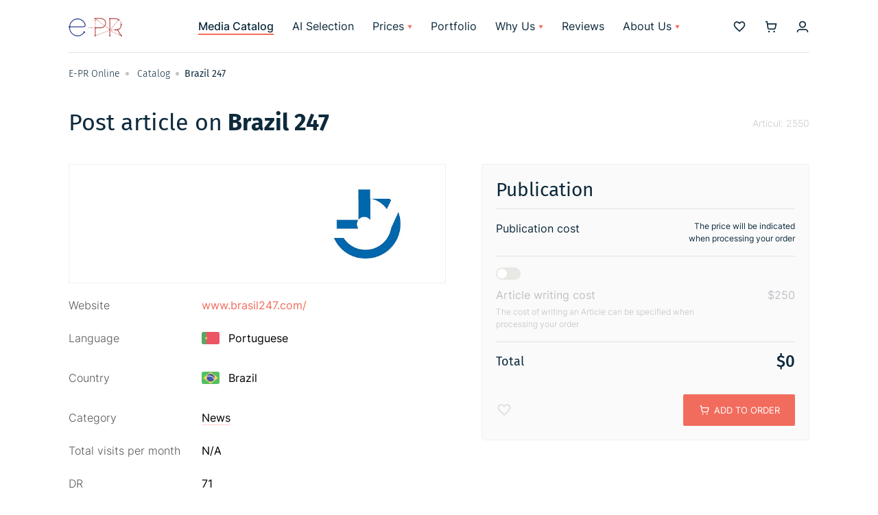

--- FILE ---
content_type: text/html; charset=UTF-8
request_url: https://e-pr.online/catalog/brazil-247/
body_size: 20765
content:
<!DOCTYPE html>
<html lang="en">
	<head>
		<!-- Google tag (gtag.js) -->
		<script async src="https://www.googletagmanager.com/gtag/js?id=G-0NDFQNRMM2" data-skip-moving="true"></script>
		<script data-skip-moving="true">
		  window.dataLayer = window.dataLayer || [];
		  function gtag(){dataLayer.push(arguments);}
		  gtag('js', new Date());

		  gtag('config', 'G-0NDFQNRMM2');
		</script>

						<meta http-equiv="Content-Type" content="text/html; charset=UTF-8" />
<meta name="robots" content="index, follow" />
<meta name="description" content="With our platform, we offer the client publications that will appear first on Google Search and Google News. E-PR online has quick and inexpensive services that benefit anyone looking for advertising, as they will expand their online brand through media exposure. As the client, you can choose media publications based on your budget, geographic location, language, and topic." />
<link href="/bitrix/cache/css/en/e_pr_public_V2/template_203e4a38d6b05eca09104d6e8da8160e/template_203e4a38d6b05eca09104d6e8da8160e_v1.css?1761191267380434" type="text/css"  data-template-style="true" rel="stylesheet" />
<!-- dev2fun module opengraph -->
<meta property="og:title" content="Catalog"/>
<meta property="og:description" content="With our platform, we offer the client publications that will appear first on Google Search and Google News. E-PR online has quick and inexpensive services that..."/>
<meta property="og:url" content="https://e-pr.online/catalog/brazil-247/"/>
<meta property="og:type" content="website"/>
<meta property="og:site_name" content="E-PR online &ndash; Platform for Promotion"/>
<meta property="og:image" content="https://e-pr.online/upload/iblock/89b/brasil247.com.jpg"/>
<meta property="og:image:type" content="image/jpeg"/>
<meta property="og:image:width" content="1280"/>
<meta property="og:image:height" content="306"/>
<!-- /dev2fun module opengraph -->



				<title>Brazil 247</title>

		<meta http-equiv="x-ua-compatible" content="ie=edge" />
		<meta name="viewport" content="width=device-width" />
		<link rel="shortcut icon" type="image/x-icon" href="/favicon.png" />
	</head>

	<body>
		<!-- Yandex.Metrika counter -->
<script type="text/javascript" data-skip-moving="true">
   (function(m,e,t,r,i,k,a){m[i]=m[i]||function(){(m[i].a=m[i].a||[]).push(arguments)};
   m[i].l=1*new Date();
   for (var j = 0; j < document.scripts.length; j++) {if (document.scripts[j].src === r) { return; }}
   k=e.createElement(t),a=e.getElementsByTagName(t)[0],k.async=1,k.src=r,a.parentNode.insertBefore(k,a)})
   (window, document, "script", "https://mc.yandex.ru/metrika/tag.js", "ym");

   ym(96673966, "init", {
        clickmap:true,
        trackLinks:true,
        accurateTrackBounce:true,
        webvisor:true
   });
</script>
<noscript><div><img src="https://mc.yandex.ru/watch/96673966" style="position:absolute; left:-9999px;" alt="" /></div></noscript>
<!-- /Yandex.Metrika counter -->

<!-- Google tag (gtag.js) -->
<script async src="https://www.googletagmanager.com/gtag/js?id=G-1DQ7KDMEKF" data-skip-moving="true"></script>
<script data-skip-moving="true">
  window.dataLayer = window.dataLayer || [];
  function gtag(){dataLayer.push(arguments);}
  gtag('js', new Date());

  gtag('config', 'G-1DQ7KDMEKF');
</script>
		
		<!-- wrapper -->
		<div class="wrapper">
			<div class="wrapper-inner">

				<header>
					<div class="container">
						<div class="header-inner">
							
							<div class="logo"><a href="/"><img src='/local/templates/e_pr_public_V2/images/logo.png' /></a><!--<span class='logo_beta'>beta version<span>--></div>

							<a href="#" class="mobile-menu-link"><svg><use xlink:href="/local/templates/e_pr_public_V2/images/sprite.svg#mobile-menu-link"></use></svg></a>
							
							<div class="header-right">
								<div class="header-favourite">
                                    <a href="/favourite/" class="header-favourite-link"><svg><use xlink:href="/local/templates/e_pr_public_V2/images/sprite.svg#icon-favourite"></use></svg></a>
                                </div>
																<div class="header-cart ">
	<a href="/order/" class="header-cart-link"><svg><use xlink:href="/local/templates/e_pr_public_V2/images/sprite.svg#icon-cart"></use></svg></a>
	</div>									
								<div class="header-user">
																				<a href="/auth/" class="header-user-link"><svg><use xlink:href="/local/templates/e_pr_public_V2/images/sprite.svg#icon-user"></use></svg></a>
										                                </div>
							</div>
							
							<nav class="nav">
							

                            <ul>

	
	
		
							<li class="active"><a href="/catalog/">Media Catalog</a></li>
			
		
	
	

	
	
		
							<li><a href="/ai/">AI Selection</a></li>
			
		
	
	

	
	
		                                                                 
		<!-- <a href="#">О нас</a> -->
                                        
			<li><a href="/prices/">Prices<svg class="nav-arrow"><use xlink:href="/local/templates/e_pr_public_V2/images/sprite.svg#nav-arrow"></use></svg><svg class="nav-arrow-mobile"><use xlink:href="/local/templates/e_pr_public_V2/images/sprite.svg#nav-arrow-mobile"></use></svg></a>
				<ul>
		
	
	

	
	
		
							<li><a href="/prices/subscriptions/">Subscriptions</a></li>
			
		
	
	

	
	
		
							<li><a href="/prices/packages/">Packages</a></li>
			
		
	
	

	
	
		
							<li><a href="/prices/special-offers/">Special  Offers</a></li>
			
		
	
	

	
	
		
							<li><a href="/prices/wikipedia/">Wikipedia</a></li>
			
		
	
	

			</ul></li>	
	
		
							<li><a href="/portfolio/">Portfolio</a></li>
			
		
	
	

	
	
		                                                                 
		<!-- <a href="#">О нас</a> -->
                                        
			<li><a href="/reasons-why/">Why Us<svg class="nav-arrow"><use xlink:href="/local/templates/e_pr_public_V2/images/sprite.svg#nav-arrow"></use></svg><svg class="nav-arrow-mobile"><use xlink:href="/local/templates/e_pr_public_V2/images/sprite.svg#nav-arrow-mobile"></use></svg></a>
				<ul>
		
	
	

	
	
		
							<li><a href="/reasons-why/improve-your-serp-placement/">Enhance your position in SERP’s</a></li>
			
		
	
	

	
	
		
							<li><a href="/reasons-why/prove-your-reliability/">Showcase your Reliability</a></li>
			
		
	
	

	
	
		
							<li><a href="/reasons-why/access-new-audiences/">Reach New Audiences</a></li>
			
		
	
	

	
	
		
							<li><a href="/reasons-why/power-up-your-link-profile/">Renew and Strengthen Your Network</a></li>
			
		
	
	

	
	
		
							<li><a href="/reasons-why/let-others-do-the-work-for-you/">Elevating Brand Trust</a></li>
			
		
	
	

	
	
		
							<li><a href="/reasons-why/cultivate-positivity/">Nurture a Positive Outlook</a></li>
			
		
	
	

	
	
		
							<li><a href="/reasons-why/get-listed-on-wiki/">Become Featured on Wikipedia</a></li>
			
		
	
	

	
	
		
							<li><a href="/reasons-why/ace-compliance-control/">Mastering Compliance Management</a></li>
			
		
	
	

	
	
		
							<li><a href="/reasons-why/show-up-on-their-news-feeds/">Elevate Your Brand Using News Search</a></li>
			
		
	
	

	
	
		
							<li><a href="/reasons-why/showcase-your-innovations/">Showcase Your Innovations</a></li>
			
		
	
	

	
	
		
							<li><a href="/reasons-why/level-up-your-amazon-reach/">Boost Your Marketplace Game</a></li>
			
		
	
	

	
	
		
							<li><a href="/reasons-why/attract-investors/">Engaging Prospective Investors</a></li>
			
		
	
	

	
	
		
							<li><a href="/reasons-why/become-eligible-for-a-talent-visa/">Visa for Talents</a></li>
			
		
	
	

	
	
		
							<li><a href="/reasons-why/highlight-your-philanthropy/">Showcase Your Good Deeds!</a></li>
			
		
	
	

	
	
		
							<li><a href="/reasons-why/throw-successful-fundraisers/">Organize Profitable Fundraising Events</a></li>
			
		
	
	

	
	
		
							<li><a href="/reasons-why/leveraging-pr-for-top-talent-attraction/">PR for Top Talent Attraction</a></li>
			
		
	
	

	
	
		
							<li><a href="/reasons-why/harnessing-the-power-of-citations/">Harnessing the Power of Citations</a></li>
			
		
	
	

			</ul></li>	
	
		
							<li><a href="/reviews/">Reviews</a></li>
			
		
	
	

	
	
		                                                                 
		<!-- <a href="#">О нас</a> -->
                                        
			<li><a href="/about/">About Us<svg class="nav-arrow"><use xlink:href="/local/templates/e_pr_public_V2/images/sprite.svg#nav-arrow"></use></svg><svg class="nav-arrow-mobile"><use xlink:href="/local/templates/e_pr_public_V2/images/sprite.svg#nav-arrow-mobile"></use></svg></a>
				<ul>
		
	
	

	
	
		
							<li><a href="/about/news/">News</a></li>
			
		
	
	

	
	
		
							<li><a href="/about/sponsorship/">Sponsorship</a></li>
			
		
	
	

	</ul></li>
                            </ul>
								<div class="nav-contacts">
									<div class="nav-contacts-social">
										<a href="https://www.facebook.com/E-PR-Online-PR-services-for-your-company-104048878254284" target="_blank"><svg><use xlink:href="/local/templates/e_pr_public_V2/images/sprite.svg#social-fb"></use></svg></a>
<a href="https://www.instagram.com/e.pr.online" target="_blank"><svg><use xlink:href="/local/templates/e_pr_public_V2/images/sprite.svg#social-instagram"></use></svg></a>
<a href="https://www.linkedin.com/company/e-pronline/?viewAsMember=true" target="_blank"><svg><use xlink:href="/local/templates/e_pr_public_V2/images/sprite.svg#social-linkedin"></use></svg></a>
<a href="https://medium.com/@irinaproskurina1" target="_blank"><svg><use xlink:href="/local/templates/e_pr_public_V2/images/sprite.svg#social-monogram"></use></svg></a>
<a href="https://t.me/epronlineda" target="_blank"><svg><use xlink:href="/local/templates/e_pr_public_V2/images/sprite.svg#social-telegram"></use></svg></a>
<a href="https://www.youtube.com/@E-PR.online" target="_blank"><svg><use xlink:href="/local/templates/e_pr_public_V2/images/sprite.svg#social-youtube"></use></svg></a>
									</div>
									<div class="nav-contacts-content">
										<div class="nav-contacts-email"><svg><use xlink:href="/local/templates/e_pr_public_V2/images/sprite.svg#nav-contacts-email"></use></svg><a href="mailto:info@e-pr.online">info@e-pr.online</a></div>
										<div class="nav-contacts-address"><svg><use xlink:href="/local/templates/e_pr_public_V2/images/sprite.svg#nav-contacts-address"></use></svg>12 East 49th Street, 18 floor,  New York, NY 10017, USA</div>
										<div class="nav-contacts-phone"><svg><use xlink:href="/local/templates/e_pr_public_V2/images/sprite.svg#icon-whatsapp"></use></svg><a href="tel:+13476060027"><svg><use xlink:href="/local/templates/e_pr_public_V2/images/sprite.svg#icon-whatsapp"></use></svg>+1 347 606 0027</a>
</div>
									</div>
								</div>
							</nav>

						</div>
					</div>
				</header>
								<!-- container -->
				<div class="container">
					<div class="breadcrumbs">
				<a href="/" title="E-PR Online">E-PR Online</a><span></span>
				<a href="/catalog/" title="Catalog">Catalog</a><span></span>Brazil 247</div><div class="back-mobile"><a href="/catalog/"><span><svg><use xlink:href="/local/templates/e_pr_public_V2/images/sprite.svg#back-mobile"></use></svg></span>Catalog</a></div>																			
<h1 class="catalogue-card-header"><span>Post article on</span> Brazil 247<em>Articul: 2550</em></h1>

<!-- catalogue card -->
<div class="catalogue-card  " data-id="2550">

			<div class="catalogue-card-logo"><img src="/upload/resize_cache/iblock/89b/3000_150_1/brasil247.com.jpg" alt="Brazil 247" />
					</div>
	
	<div class="catalogue-card-price">
		<div class="catalogue-card-price-title">Publication</div>
		<div class="catalogue-card-price-item checked" data-cost="0">
			<div class="catalogue-card-price-item-inner">
										<div class="catalogue-card-price-item-content">
							<div class="catalogue-card-price-item-title">Publication cost</div>
						</div>
						<div class="catalogue-card-price-item-cost no-cost">The price will be&nbsp;indicated when processing your order</div>
								</div>
		</div>
				<div class="catalogue-card-price-item " data-cost="250">
			<div class="catalogue-card-price-checkbox">
				<label><input type="checkbox" name="article" ><span></span></label>
			</div>
			<div class="catalogue-card-price-item-inner">
				<div class="catalogue-card-price-item-content">
					<div class="catalogue-card-price-item-title">Article writing cost</div>
					<div class="catalogue-card-price-item-info">The cost of&nbsp;writing an&nbsp;Article can be&nbsp;specified when processing your order</div>
				</div>
				<div class="catalogue-card-price-item-cost">$250</div>
			</div>
		</div>
		<div class="catalogue-card-price-summ">
			<div class="catalogue-card-price-summ-title">Total</div>
			<div class="catalogue-card-price-summ-value">$<span></span></div>
		</div>
		<div class="catalogue-card-price-ctrl">
			<div class="catalogue-card-price-favourite"><a href="javascript:;"><svg><use xlink:href="/local/templates/e_pr_public_V2/images/sprite.svg#icon-favourite-catalogue"></use></svg><svg><use xlink:href="/local/templates/e_pr_public_V2/images/sprite.svg#icon-favourite-catalogue-active"></use></svg></a></div>
						<div class="catalogue-card-price-cart"><a href="javascript:;" data-id="2550" class="btn"><span><svg><use xlink:href="/local/templates/e_pr_public_V2/images/sprite.svg#icon-cart"></use></svg>Add to order</span><span><svg><use xlink:href="/local/templates/e_pr_public_V2/images/sprite.svg#icon-cart-in"></use></svg>In order</span></a></div>
		</div>
	</div>
	
	
	<!-- catalogue card info -->
	<div class="catalogue-card-info">
				<div class="catalogue-card-info-row">
			<div class="catalogue-card-info-title">Website</div>
			<div class="catalogue-card-info-value catalogue-card-info-value-url"><a href="https://www.brasil247.com/" target="_blank">www.brasil247.com/</a></div>
		</div>
						<div class="catalogue-card-info-row">
			<div class="catalogue-card-info-title">Language</div>
						<div class="catalogue-card-info-value">
				<div class="catalogue-card-info-country">
					<div class="catalogue-card-info-country-flag"><img src="/local/templates/e_pr_public_V2/files/flags/Portugal.png" alt="Portuguese" /></div>
					<div class="catalogue-card-info-country-title">Portuguese</div>
				</div>
			</div>
					</div>
						<div class="catalogue-card-info-row">
			<div class="catalogue-card-info-title">Country</div>
						<div class="catalogue-card-info-value">
				<div class="catalogue-card-info-country">
					<div class="catalogue-card-info-country-flag"><img src="/local/templates/e_pr_public_V2/files/flags/Brazil.png" alt="Brazil" /></div>
					<div class="catalogue-card-info-country-title">Brazil</div>
				</div>
			</div>
					</div>
								<div class="catalogue-card-info-row">
			<div class="catalogue-card-info-title">Category</div>
			<div class="catalogue-card-info-value catalogue-card-info-value-links">
				<span><a href="../topic/ebc34b15102832e749b54e7a8ae7f79e/">News</a></span>			</div>
		</div>
						<div class="catalogue-card-info-row">
			<div class="catalogue-card-info-title">Total visits per month</div>
			<div class="catalogue-card-info-value">N/A</div>
		</div>
												<div class="catalogue-card-info-row">
			<div class="catalogue-card-info-title">DR</div>
			<div class="catalogue-card-info-value">71</div>
		</div>
								
		<div class="catalogue-card-descr"></div>
	</div>
	<!-- catalogue card info END -->

</div>
<!-- catalogue card END -->
								</div>
				<!-- container END -->
				
				</div>
				<!-- container END -->

			</div>
		</div>
		<!-- wrapper END -->

		<footer>
			<div class="container">
				<div class="footer-content">

					<div class="footer-container">
						<div class="footer-menu">
														

	
	
		
							<div class="footer-menu-block"><div class="footer-menu-block-title active"><a href="/catalog/">Media Catalog<svg class="footer-menu-block-title-arrow"><use xlink:href="/local/templates/e_pr_public_V2/images/sprite.svg#nav-arrow-mobile"></use></svg></a></div></div>
			
		
	
	

	
	
		
							<div class="footer-menu-block"><div class="footer-menu-block-title"><a href="/prices/">Prices<svg class="footer-menu-block-title-arrow"><use xlink:href="/local/templates/e_pr_public_V2/images/sprite.svg#nav-arrow-mobile"></use></svg></a></div></div>
			
		
	
	

	
	
		
							<div class="footer-menu-block"><div class="footer-menu-block-title"><a href="/portfolio/">Portfolio<svg class="footer-menu-block-title-arrow"><use xlink:href="/local/templates/e_pr_public_V2/images/sprite.svg#nav-arrow-mobile"></use></svg></a></div></div>
			
		
	
	

	
	
		
							<div class="footer-menu-block"><div class="footer-menu-block-title"><a href="/reasons-why/">Why us<svg class="footer-menu-block-title-arrow"><use xlink:href="/local/templates/e_pr_public_V2/images/sprite.svg#nav-arrow-mobile"></use></svg></a></div></div>
			
		
	
	

													</div>
						
						<div class="footer-menu">
							

	
	
		
							<div class="footer-menu-block"><div class="footer-menu-block-title"><a href="/ai/">AI Media Selection<svg class="footer-menu-block-title-arrow"><use xlink:href="/local/templates/e_pr_public_V2/images/sprite.svg#nav-arrow-mobile"></use></svg></a></div></div>
			
		
	
	

	
	
		
							<div class="footer-menu-block"><div class="footer-menu-block-title"><a href="/reviews/">Reviews<svg class="footer-menu-block-title-arrow"><use xlink:href="/local/templates/e_pr_public_V2/images/sprite.svg#nav-arrow-mobile"></use></svg></a></div></div>
			
		
	
	

	
	
				<!-- <a href="#">О нас</a> -->
                                        
			<div class="footer-menu-block"><div class="footer-menu-block-title"><a href="/about/">About us<svg class="footer-menu-block-title-arrow"><use xlink:href="/local/templates/e_pr_public_V2/images/sprite.svg#nav-arrow-mobile"></use></svg></a></div>
				<div class="footer-menu-block-list"><ul>
		
	
	

	
	
		
							<li><a href="/about/news/">News</a></li>
			
		
	
	

	
	
		
							<li><a href="/about/sponsorship/">Sponsorship</a></li>
			
		
	
	

	</ul></div></div>													</div>

						<div class="footer-menu">
							<div class="footer-menu-block-title"><a href="/contacts/">Contacts<svg class="footer-menu-block-title-arrow"><use xlink:href="/local/templates/e_pr_public_V2/images/sprite.svg#nav-arrow-mobile"></use></svg></a></div>
							<div class="footer-menu-block-list">
								<div class="footer-contacts-item"><a href="mailto:info@e-pr.online">info@e-pr.online</a></div>
								<div class="footer-contacts-item"><a href="tel:+13476060027"><svg><use xlink:href="/local/templates/e_pr_public_V2/images/sprite.svg#icon-whatsapp"></use></svg>+1 347 606 0027</a>
</div>
								<div class="footer-contacts-item">12 East 49th Street, 18 floor,  New York, NY 10017, USA</div>
							</div>
						</div>
					</div>

					<div class="footer-left">
						<div class="footer-logo"><a href="/"><img src='/local/templates/e_pr_public_V2/images/logo.png' /></a></div>
						<div class="footer-social">
							  <a href="https://www.facebook.com/E-PR-Online-PR-services-for-your-company-104048878254284" target="_blank"><svg><use xlink:href="/local/templates/e_pr_public_V2/images/sprite.svg#social-fb"></use></svg></a>
<a href="https://www.instagram.com/e.pr.online" target="_blank"><svg><use xlink:href="/local/templates/e_pr_public_V2/images/sprite.svg#social-instagram"></use></svg></a>
<a href="https://www.linkedin.com/company/e-pronline/?viewAsMember=true" target="_blank"><svg><use xlink:href="/local/templates/e_pr_public_V2/images/sprite.svg#social-linkedin"></use></svg></a>
<a href="https://medium.com/@irinaproskurina1" target="_blank"><svg><use xlink:href="/local/templates/e_pr_public_V2/images/sprite.svg#social-monogram"></use></svg></a>
<a href="https://t.me/epronlineda" target="_blank"><svg><use xlink:href="/local/templates/e_pr_public_V2/images/sprite.svg#social-telegram"></use></svg></a>
<a href="https://www.youtube.com/@E-PR.online" target="_blank"><svg><use xlink:href="/local/templates/e_pr_public_V2/images/sprite.svg#social-youtube"></use></svg></a>
						</div>
					</div>

				</div>

				<div class="footer-bottom">

					<div class="footer-bottom-menu">
					  
        <ul>			<li><a href="/sitemap/">Sitemap</a>			<li><a href="/rules/">Site Regulations</a>			<li><a href="/privacy/">Privacy policy</a>			<li><a href="/refund-policy/">Refund Policy</a>        </ul>					</div>

					<div class="footer-copyrights">E-PR online © 2026</div>

				</div>
			</div>
		</footer>
		
		<a href="javascript:;" class="up-link"><svg><use xlink:href="/local/templates/e_pr_public_V2/images/sprite.svg#up-link"></use></svg></a>
<script>
			var pathTemplate = '/local/templates/e_pr_public_V2/';
		</script>
<script type="text/javascript"  src="/bitrix/cache/js/en/e_pr_public_V2/template_854e75bf6b07d6bd4ae87a4da91c08ed/template_854e75bf6b07d6bd4ae87a4da91c08ed_v1.js?1761191267583224"></script>

<script>svg4everybody();</script>
</body>
</html>

--- FILE ---
content_type: text/css
request_url: https://e-pr.online/bitrix/cache/css/en/e_pr_public_V2/template_203e4a38d6b05eca09104d6e8da8160e/template_203e4a38d6b05eca09104d6e8da8160e_v1.css?1761191267380434
body_size: 55120
content:


/* Start:/local/modules/bilingo.epr/assets/css/style.min.css?17122168598595*/
#global_menu_epr_default .adm-main-menu-item-icon{background:url(/local/modules/bilingo.epr/assets/css/../images/icons/logo.png) no-repeat center center;background-size:50px}.adm-submenu-item-link-icon.epr-menu-parameter{background:url(/local/modules/bilingo.epr/assets/css/../images/icons/parameters.svg) no-repeat center 2px;background-size:20px}.adm-submenu-item-link-icon.epr-menu-company{background:url(/local/modules/bilingo.epr/assets/css/../images/icons/companies.svg) no-repeat center 2px;background-size:20px}.adm-submenu-item-link-icon.epr-menu-press{background:url(/local/modules/bilingo.epr/assets/css/../images/icons/news.svg) no-repeat center 2px;background-size:20px}.adm-submenu-item-link-icon.epr-menu-order{background:url(/local/modules/bilingo.epr/assets/css/../images/icons/orders.svg) no-repeat center 2px;background-size:20px}.adm-submenu-item-link-icon.epr-menu-chat{background:url(/local/modules/bilingo.epr/assets/css/../images/icons/chat.svg) no-repeat center 2px;background-size:20px}.adm-submenu-item-link-icon.epr-menu-site{background:url(/local/modules/bilingo.epr/assets/css/../images/icons/site.svg) no-repeat center 2px;background-size:20px}.adm-submenu-item-link-icon.epr-menu-library{background:url(/local/modules/bilingo.epr/assets/css/../images/icons/book.svg) no-repeat center 2px;background-size:20px}.adm-info-message-wrap[data-type="internal"] .adm-info-message{margin:0 0 15px 0 !important}.admin-lang-input-box.internal,#bx-admin-prefix .admin-lang-input-box.internal{border-top:1px solid #ccd5d7 !important;border-radius:0 !important;margin:0 !important}.admin-lang-input-box.internal td,#bx-admin-prefix .admin-lang-input-box.internal td{padding:6px !important}.admin-multiple-box{margin-bottom:2px}.admin-multiple-box.hide{display:none}.admin-alert-string{font-weight:700;color:#ef2e2e}.admin-large-select{width:auto !important;min-width:300px;max-width:500px}.admin-list-100{display:inline-block;vertical-align:middle;min-width:100px}.admin-list-150{display:inline-block;vertical-align:middle;min-width:150px}.admin-list-250{display:inline-block;vertical-align:middle;min-width:250px}.admin-list-350{display:inline-block;vertical-align:middle;min-width:350px}.admin-google-input{width:600px;padding:10px;box-sizing:border-box;background-color:white;border:1px solid #9ea7b1;border-radius:3px;box-shadow:0 1px 0 0 rgba(255,255,255,0.3),inset 0 2px 2px -1px rgba(180,188,191,0.7)}.admin-color-input{float:left;margin-right:5px !important;border-right-width:30px !important}.admin-color-box{background:#ffffff;margin:-9px 0 -8px -16px;padding:11px 10px 10px 16px;min-height:calc(100% + 20px)}.admin-total-row td{background:linear-gradient(to bottom, rgba(244,233,141,0.3), rgba(232,209,62,0.3), rgba(225,194,40,0.3));color:#716536;border-bottom:1px solid #c1b37f;border-right:1px solid #c1b37f;border-left:1px solid white;font-weight:500}.admin-user-info{display:inline-block;vertical-align:middle;min-height:26px;padding-left:31px;position:relative;min-width:160px;padding-right:3px}.admin-user-info .name{display:inline-block;margin-bottom:2px}.admin-user-info .id{display:inline-block;height:10px;vertical-align:middle;font-size:10px;line-height:1;border:1px solid #d7d7d7;padding:0 1px;margin-right:5px;border-radius:3px}.admin-user-info .city{display:block;font-size:11px;line-height:12px;color:gray;white-space:nowrap}.admin-user-info .city span{vertical-align:middle}.admin-user-info .info{display:block;position:absolute;left:0;top:2px;width:26px;height:26px !important;box-sizing:border-box;border-radius:4px !important;border:none;background:linear-gradient(to top, #d7e3e7, #fff) !important;box-shadow:0 0 1px rgba(0,0,0,0.3),0 1px 1px rgba(0,0,0,0.3),inset 0 1px 0 #fff,inset 0 0 1px rgba(255,255,255,0.5);cursor:pointer;outline:0}.admin-user-info .info:active{box-shadow:inset 0 1px 1px 1px rgba(103,109,123,0.78) !important;background:linear-gradient(to bottom, rgba(179,194,200,0.96), rgba(202,215,219,0.96)) !important}.admin-user-info .info::before{content:'';display:block;position:absolute;top:0;left:0;width:100%;height:100%;background-position:center center;background-repeat:no-repeat;background-size:14px;background-image:url(/local/modules/bilingo.epr/assets/css/../images/user.svg)}.admin-user-info.deactivated .name{opacity:0.5}.admin-user-info.black-list .name{color:#ff5635}.admin-files-box{display:block;font-size:0;line-height:0;box-sizing:content-box;padding:2px;margin:0;background-color:white;border:1px solid #bac6c8;overflow:hidden;border-radius:4px}.adm-list-table-cell .admin-files-box{margin:-5px 10px -5px -5px}.admin-image-preview{display:inline-flex;align-items:center;justify-content:center;cursor:pointer;vertical-align:middle;padding:2px;margin:0;overflow:hidden;box-sizing:border-box;background-color:white}.admin-image-preview img{max-width:100%;height:auto;border-radius:2px}.admin-document-preview,.admin-document-preview:hover,.admin-document-preview:visited{display:inline-block;cursor:pointer;vertical-align:middle;padding:2px;margin:0;overflow:hidden;box-sizing:border-box;background-color:white;text-decoration:none !important;color:gray !important}.admin-document-preview .align,.admin-document-preview:hover .align,.admin-document-preview:visited .align{display:flex;align-items:center;justify-content:center;flex-direction:column;width:100%;height:100%;background-color:#f1f1f1;border-radius:2px;box-sizing:border-box}.admin-document-preview .icon,.admin-document-preview:hover .icon,.admin-document-preview:visited .icon{flex:0 0 auto;max-width:100%;width:40%;height:40%;background:url(/local/modules/bilingo.epr/assets/css/../images/file.svg) no-repeat center center;background-size:100%;box-sizing:border-box;margin-bottom:6px}.admin-document-preview .name,.admin-document-preview:hover .name,.admin-document-preview:visited .name{display:block;flex:0 0 auto;max-width:100%;font-size:8px;line-height:1;padding:0 5px;overflow:hidden;white-space:nowrap;text-overflow:ellipsis;box-sizing:border-box;text-align:center}.admin-reference{display:inline-block;position:relative;font-size:0;line-height:0;white-space:nowrap;box-sizing:border-box}.admin-reference-input{border-radius:4px 0 0 4px !important;border-right-width:0 !important;width:56px;height:28px !important;box-sizing:border-box;display:inline-block !important;vertical-align:middle !important}.admin-reference-search{border-radius:0 4px 4px 0 !important;width:300px;height:28px !important;box-sizing:border-box;background-color:#f2fbff !important;display:inline-block !important;vertical-align:middle !important;margin-right:5px !important}.admin-reference.more .admin-reference-search{width:267px !important}.admin-reference-list{position:absolute;top:100%;left:0;width:100%;max-height:200px;background-color:#f2fbff;border:1px solid;border-color:#87919c #959ea9 #9ea7b1 #959ea9;z-index:1000;border-radius:4px;margin-top:2px;box-shadow:0 0 5px rgba(0,0,0,0.4);overflow-x:hidden;overflow-y:auto;display:none}.admin-reference-list span{display:block;font-size:13px;line-height:1;padding:5px 8px;overflow:hidden;text-overflow:ellipsis;width:100%;cursor:pointer}.admin-reference-list span:first-child{padding-top:8px}.admin-reference-list span:last-child{padding-bottom:8px}.admin-reference-list span:hover{background-color:#daefff}.admin-reference-get,.admin-reference-more{position:relative;width:28px;height:27px !important;box-sizing:border-box;display:inline-block;vertical-align:top;border-radius:4px !important;border:none;background:linear-gradient(to top, #d7e3e7, #fff) !important;box-shadow:0 0 1px rgba(0,0,0,0.3),0 1px 1px rgba(0,0,0,0.3),inset 0 1px 0 #fff,inset 0 0 1px rgba(255,255,255,0.5);cursor:pointer;outline:0}.admin-reference-get:active,.admin-reference-more:active{box-shadow:inset 0 1px 1px 1px rgba(103,109,123,0.78) !important;background:linear-gradient(to bottom, rgba(179,194,200,0.96), rgba(202,215,219,0.96)) !important}.admin-reference-get::before,.admin-reference-more::before{content:'';display:block;position:absolute;top:0;left:0;width:100%;height:100%;background-position:center center;background-repeat:no-repeat;background-size:16px;background-image:url(/local/modules/bilingo.epr/assets/css/../images/list.svg)}.admin-reference-more{margin-left:5px}.admin-reference-more::before{background-image:url(/local/modules/bilingo.epr/assets/css/../images/question-sign.svg)}.admin-reference-more.user::before{background-image:url(/local/modules/bilingo.epr/assets/css/../images/user.svg)}.admin-reference.loading .admin-reference-get::before{background-image:url(/local/modules/bilingo.epr/assets/css/../images/waiter-button-light.gif)}.adm-filter-content .admin-reference{margin:0 0 5px 12px;padding:0;width:462px}.adm-filter-content .admin-reference-input{border-radius:4px !important;border-right-width:1px !important;width:117px;margin-right:12px !important}.adm-filter-content .admin-reference-search{border-radius:4px !important}.adm-filter-content .admin-reference-list{position:relative;top:0;left:1px;width:calc(100% - 3px);box-shadow:none;height:75px;max-height:75px;margin-top:10px}
/*# sourceMappingURL=style.min.css.map */

/* End */


/* Start:/local/templates/e_pr_public_V2/css/styles.css?1712216859260972*/
*,
*::before,
*::after {outline:none; box-sizing:border-box}

html {min-width:480px; height:100%}

@media screen and (max-width:1119px) {
	html {height:auto}
}

body {min-width:480px; height:100%; margin:0; padding:0; font:300 16px/24px Arial, sans-serif; color:#646464; background:#fff; -webkit-text-size-adjust:100%; -webkit-font-smoothing:antialiased; -moz-osx-font-smoothing:grayscale; overflow-anchor:none}
.fonts-loaded body {font-family:Inter, sans-serif}

@media screen and (max-width:1119px) {
	body {font-size:20px; line-height:30px; color:#000; height:auto}
}

a {color:#f26c5d; text-decoration:none; transition:all 0.2s}
a:hover {text-decoration:underline}

img {border:none; max-width:100%; height:auto}
iframe {border:none; max-width:100%}

::-ms-clear {display:none}
::-ms-reveal {display:none}

strong, b {font-weight:normal}

h1 {margin:63px 0 20px 0; padding:0; font-weight:bold; font-size:40px; line-height:52px; color:#0e2a3c}
.fonts-loaded h1 {font-family:FiraSans, sans-serif}
h1 span {font-weight:normal}
h2 {margin:40px 0 20px 0; padding:0; font-weight:bold; font-size:28px; line-height:34px; color:#0e2a3c}
.fonts-loaded h2 {font-family:FiraSans, sans-serif}
h3 {margin:40px 0 20px 0; padding:0; font-weight:bold; font-size:24px; line-height:29px; color:#0e2a3c}
.fonts-loaded h3 {font-family:FiraSans, sans-serif}
h4 {margin:40px 0 20px 0; padding:0; font-weight:bold; font-size:20px; line-height:24px; color:#0e2a3c}
.fonts-loaded h4 {font-family:FiraSans, sans-serif}
p {margin:20px 0; padding:0}
p.anonce-text {font-size:18px; line-height:27px; margin:40px 0}
ul {margin:40px 0 34px 0; padding:0; list-style:none}
ul li {margin:6px 0; padding:0 0 0 15px; position:relative}
ul li::before {content:""; display:block; position:absolute; left:0; top:10px; width:5px; height:5px; background:#f26c5d; border-radius:50%}
li ul {margin:10px 0 24px 0}
ol {margin:40px 0 34px 0; padding:0; list-style:none; counter-reset:point}
ol li {margin:6px 0; padding:0 0 0 27px; position:relative}
ol li::before {content:counter(point)'.'; counter-increment:point 1; font-weight:normal; position:absolute; left:0; top:0; color:#000}
li ol {margin:10px 0 24px 0; counter-reset:subpoint}
li ol li {padding:0 0 0 37px}
ol ol li::before {content:counter(point)'.'counter(subpoint); counter-increment:subpoint 1}
blockquote {margin:40px 0; padding:0 0 0 20px; font-size:16px; line-height:24px; border-left:3px solid #504f4f; font-style:italic; color:#504f4f; font-weight:normal}
.blockquote-author {color:#000; margin:20px 0 0 0; font-style:normal; font-size:14px; line-height:21px}

.wrapper table {width:100%; margin:40px 0; border-collapse:collapse}
.wrapper th {vertical-align:middle; padding:0 0 15px 40px; font-weight:300; font-size:14px; line-height:21px; letter-spacing:0.05em; text-transform:uppercase; color:#000}
.wrapper th:last-child {padding-right:40px}
.wrapper td {vertical-align:middle; padding:24px 0 24px 40px; text-align:left}
.wrapper td:last-child {padding-right:40px}
.wrapper tbody tr:first-child td {border-top:2px solid #f26c5d}
.wrapper tbody tr:last-child td {border-bottom:2px solid #f26c5d}
.wrapper tbody tr:nth-child(odd) td {background:#f6f6f6}

.btn {display:inline-block; vertical-align:top; margin:0; padding:13px 20px; overflow:visible; outline:none; text-decoration:none; background:#f26c5d; color:#fff; border:none; border-radius:2px; font:13px/20px Arial, Helvetica, sans-serif; letter-spacing:0; text-transform:uppercase; text-align:center; position:relative; -webkit-appearance:none; cursor:pointer; transition:all 0.2s; box-sizing:border-box}
.fonts-loaded .btn {font-family:Inter, sans-serif}
.btn:hover {color:#fff; background:#ff8e82; text-decoration:none}
.btn:active {color:#fff; background:#e55a4b}
.btn:disabled {color:#FFFFFF; background:#E3E3E3; cursor:default; pointer-events:none}

@media screen and (max-width:1119px) {
	.btn {padding:10px 20px; font-size:18px; line-height:27px}
}

.btn-blue {background:#d1edf7; color:#0e2a3c}
.btn-blue:hover {background:#e1f4fb; color:#0e2a3c}
.btn-blue:active {background:#bbe3f2; color:#0e2a3c}

.btn-doc {padding:6px 10px; text-transform:none}
.btn-doc svg {display:inline-block; vertical-align:middle; width:20px; height:20px; fill:none; stroke:#565656; margin:-2px 6px 0 0}
.btn-doc span {margin:0 0 0 6px; font-weight:500; opacity:0.6}

.btn-reset {padding:11px 0; background:transparent; color:#f26c5d; border-radius:0; font-size:16px; line-height:24px; text-transform:none}
.btn-reset:hover {text-decoration:underline; color:#f26c5d; background:none}
.btn-reset:active {text-decoration:underline; color:#f26c5d; background:none}

.btn-border {border:1px solid #D2DBEA; padding:12px 19px; background:transparent; color:#0E2A3C}
.btn-border:hover {color:#0E2A3C; background:#D2DBEA}
.btn-border:active {color:#0E2A3C; background:#D2DBEA}

.form-label {margin:32px 0 20px 0; font-weight:normal; font-size:18px; line-height:27px; color:#000}

@media screen and (max-width:1169px) {
	.form-label {margin:40px 0 9px 0; font-size:22px; line-height:33px}
}

.form-row {margin:15px 0 15px -15px; display:flex}
.form-row-field {min-width:50%; max-width:50%; padding:0 0 0 15px}
.form-row-field .form-input {margin:0}

@media screen and (max-width:1119px) {
	.form-row {margin:15px 0; display:block}
	.form-row-field {min-width:0; max-width:none; padding:0; margin:15px 0}
}
.form-input {position:relative; margin:15px 0}
.form-input > span {position:absolute; left:20px; top:18px; font-size:16px; line-height:24px; font-weight:normal; color:#808080; transition:all 0.2s; pointer-events:none; z-index:1}
.form-input > span em {color:#df8e8e; font-style:normal}
.form-input.focus > span,
.form-input.focus-always > span,
.form-input.full > span {font-size:14px; line-height:21px; top:7px}
.form-input input,
.form-input textarea {position:relative; border:2px solid #e5e5e5; font:16px/24px Arial, sans-serif; color:#000; vertical-align:top; margin:0; padding:26px 18px 6px 18px; width:100%; height:60px; box-sizing:border-box; outline:none; border-radius:0; background:#fdfdfd; -webkit-appearance:none; transition:border-color 0.2s}
.fonts-loaded .form-input input,
.fonts-loaded .form-input textarea {font-family:Rubik, sans-serif}
.form-input textarea {height:auto; min-height:244px; resize:none; overflow:auto}
.form-input input.error,
.form-input textarea.error {border-color:#ffa7a7; border-width:2px; padding:26px 17px 6px 17px}
.form-input input.valid,
.form-input textarea.valid {border-color:#87e38b}
.form-input input:hover,
.form-input textarea:hover {border-color:#e5e5e5}
.form-input input:focus,
.form-input textarea:focus {border-color:#d6d3d3}
.form-input input:disabled,
.form-input textarea:disabled {border-color:#f4f4f4; background:#f4f4f4}
label.error {display:block; font-size:12px; line-height:18px; color:#df8e8e; margin:4px 0 0 0; font-weight:normal; text-align:right}

.form-input-password-view {position:absolute; right:20px; top:18px; width:24px}
.form-input-password-view svg {display:block; width:24px; height:24px; fill:#808080}
.form-input.password-view .form-input-password-view svg {display:none; fill:#1C1B1F}
.form-input-password-view svg:nth-child(2) {display:none}
.form-input.password-view .form-input-password-view svg:nth-child(2) {display:block}
.form-input-notice {margin:5px 0 0 0; font-size:14px; line-height:21px; color:#414141}

.form-input-date::after {content:""; position:absolute; right:20px; top:15px; width:17px; height:20px; background:url(/local/templates/e_pr_public_V2/css/../images/input-date.svg) no-repeat; background-size:100%}
.form-input-date input {padding-right:47px}

.air-datepicker.form-input-datepicker {border:1px solid #E5E5E5; border-radius:0; background:#FFFFFF; box-shadow:0px 0px 20px 0px rgba(0, 0, 0, 0.10); padding:0; width:404px}
.air-datepicker.form-input-datepicker .air-datepicker--pointer {display:none}
.air-datepicker.form-input-datepicker .air-datepicker-nav {border-bottom:none; padding:16px 20px; align-items:center; min-height:0}
.air-datepicker.form-input-datepicker .air-datepicker-nav--action {width:24px; height:24px; border-radius:0; background:#FFFFFF}
.air-datepicker.form-input-datepicker .air-datepicker-nav--action svg {display:block; width:24px; height:24px; fill:none; stroke:#000000; transition:stroke 0.2s}
.air-datepicker.form-input-datepicker .air-datepicker-nav--action svg path {stroke:#000000; stroke-width:2; transition:stroke 0.2s}
.air-datepicker.form-input-datepicker .air-datepicker-nav--action:hover svg path {stroke:#F26C5D}
.air-datepicker.form-input-datepicker .air-datepicker-nav--title {font-weight:500; font-size:15px; line-height:18px; color:#000000}
.air-datepicker.form-input-datepicker .air-datepicker-nav--title i {color:#000000}
.air-datepicker.form-input-datepicker .air-datepicker--content {border-top:1px solid #E5E5E5; padding:0 20px}
.air-datepicker.form-input-datepicker .air-datepicker-body--day-names {margin:4px 0; grid-template-columns:repeat(7, 52px)}
.air-datepicker.form-input-datepicker .air-datepicker-body--day-name {color:#CBCBCB; font-weight:300; font-size:15px; line-height:22px; height:42px}
.air-datepicker.form-input-datepicker .air-datepicker-body--cells.-days- {grid-template-columns:repeat(7, 52px); grid-auto-rows:50px}
.air-datepicker.form-input-datepicker .air-datepicker-cell {margin:4px 0; font-size:15px; line-height:23px; border-radius:0; font-weight:300; height:42px}
.air-datepicker.form-input-datepicker .air-datepicker-cell.-day- {color:#414141}
.air-datepicker.form-input-datepicker .air-datepicker-cell.-day-.-weekend- {color:#414141}
.air-datepicker.form-input-datepicker .air-datepicker-cell.-year-.-other-decade-,
.air-datepicker.form-input-datepicker .air-datepicker-cell.-day-.-other-month- {color:#CBCBCB; font-weight:300}
.air-datepicker.form-input-datepicker .air-datepicker-cell.-day-.-current- {color:#F26C5D}
.air-datepicker.form-input-datepicker .air-datepicker-cell.-day-.-selected-,
.air-datepicker.form-input-datepicker .air-datepicker-cell.-day-.-selected-,
.air-datepicker.form-input-datepicker .air-datepicker-cell.-day-.-weekend-.-selected- {color:#FFFFFF; background:#F26C5D; box-sizing:border-box}
.air-datepicker.form-input-datepicker .air-datepicker-cell.-month-.-current- {color:#F26C5D}
.air-datepicker.form-input-datepicker .air-datepicker-cell.-year-.-current- {color:#F26C5D}
.air-datepicker.form-input-datepicker .air-datepicker-cell.-month-.-selected-,
.air-datepicker.form-input-datepicker .air-datepicker-cell.-year-.-selected- {color:#FFFFFF; background:#F26C5D}
.air-datepicker.form-input-datepicker .air-datepicker-cell.-in-range- {background:#FFF8EF}
.air-datepicker.form-input-datepicker .air-datepicker-cell.-focus- {background:#FFF8EF}
.air-datepicker.form-input-datepicker .air-datepicker-cell.-range-to- {border:none}
.air-datepicker.form-input-datepicker .air-datepicker-cell.-range-from- {border:none}

@-webkit-keyframes autofill {to {color:#000; background:#fdfdfd}}
.form-input input:-webkit-autofill {-webkit-animation-name:autofill; -webkit-animation-fill-mode:both}

.form-input .iti__flag-container {bottom:0; height:60px}

.form-select {position:relative; margin:15px 0}
.form-select select {position:relative; border:2px solid #e5e5e5; font:16px/24px Arial, sans-serif; color:#000; vertical-align:top; margin:0; padding:26px 18px 6px 18px; width:100%; height:60px; box-sizing:border-box; outline:none; border-radius:0; background:#fdfdfd; -webkit-appearance:none; transition:border-color 0.2s}
.form-select label.error {position:absolute; right:0; bottom:0; white-space:nowrap}

.form-radio {margin:20px 0; color:#414141}
.form-radio::after {content:""; display:block; clear:both}
.form-radio label {float:left; display:block; cursor:pointer; position:relative}
.form-radio input {display:none}
.form-radio span {display:block; position:relative; padding:0 0 0 30px}
.form-radio span::before {content:""; display:block; width:20px; height:20px; border:1px solid #c8c9cc; border-radius:50%; position:absolute; left:0; top:2px}
.form-radio input.error+span,
.form-radio input.error+label.error+span {padding-bottom:23px}
.form-radio input.error+span::before,
.form-radio input.error+label.error+span::before {border-color:#ffa7a7}
.form-radio input:checked+span::before,
.form-radio input:checked+label.error+span::before {border:5px solid #f26c5d}
.form-radio label.error {position:absolute; left:0; bottom:0; white-space:nowrap}

.form-checkbox {margin:20px 0; color:#414141}
.form-checkbox::after {content:""; display:block; clear:both}
.form-checkbox label {float:left; display:block; cursor:pointer; position:relative}
.form-checkbox input {display:none}
.form-checkbox span {display:block; position:relative; padding:0 0 0 30px}
.form-checkbox span::before {content:""; display:block; width:20px; height:20px; border:1px solid #c8c9cc; border-radius:2px; position:absolute; left:0; top:2px; background:url(/local/templates/e_pr_public_V2/css/../images/checkbox.svg) no-repeat -999px -999px}
.form-checkbox input.error+span,
.form-checkbox input.error+label.error+span {padding-bottom:23px}
.form-checkbox input.error+span::before,
.form-checkbox input.error+label.error+span::before {border-color:#ffa7a7}
.form-checkbox input:checked+span::before,
.form-checkbox input:checked+label.error+span::before {background-position:center; background-color:#f26c5d; border-color:#f26c5d}
.form-checkbox label.error {position:absolute; left:0; bottom:0; white-space:nowrap}

.form-file {margin:20px 0}
.form-file::after {content:""; display:block; clear:both}
.form-file-input {position:relative; overflow:hidden; cursor:pointer}
.form-file-input span {display:block; height:60px; font-size:16px; line-height:58px; background:#f0f0f0; border:1px solid #f0f0f0; text-align:center; font-weight:normal; transition:all 0.2s; color:#000}
.form-file-input span::before {content:""; display:inline-block; vertical-align:middle; width:19px; height:17px; background:url(/local/templates/e_pr_public_V2/css/../images/file.svg) no-repeat; margin:-2px 10px 0 0}
.form-file-input input {height:200px; z-index:1; position:absolute; top:0; right:0; opacity:0; cursor:pointer; font-size:200px; background:url(/local/templates/e_pr_public_V2/css/../images/blank.gif); -webkit-appearance:none}
.form-file-input input.error+span {margin-bottom:27px}
.form-file-input input.error+label.error+span {margin-bottom:27px}
.form-file-input label.error {display:block; position:absolute; left:0; bottom:0; font-size:12px; line-height:18px; font-weight:normal; color:#df8e8e}
.form-file-name {padding:9px 0 0 0; color:#121212; font-size:12px; line-height:18px}

.form-files {margin:20px 0}
.form-files-dropzone {border:1px dashed #E5E5E5; height:150px; position:relative; cursor:pointer; transition:border-color 0.2s}
.form-files-dropzone:hover {border-color:#f26c5d}
.form-files-dropzone.hover {border-color:#f26c5d}
.form-files-dropzone span {display:block; position:absolute; left:0; right:0; top:50%; transform:translateY(-50%); text-align:center; font-weight:normal; font-size:16px; line-height:24px; color:#808080}

.form-files-input {display:none}

.form-files-list {display:none; margin:0 0 0 -10px; align-items:flex-start; flex-wrap:wrap}
.form-files.full .form-files-list {display:flex}
.form-files-list-item-progress {display:block; min-width:136px; max-width:136px; height:150px; background:#fafcff url(/local/templates/e_pr_public_V2/css/../images/loading.svg) no-repeat center; border:1px solid #8daaf5; border-radius:5px; margin:10px 0 0 10px; position:relative}
.form-files-list-item {display:block; min-width:136px; max-width:136px; height:150px; padding:39px 0 0 0; background:#fafcff; border:1px solid #E5E5E5; border-radius:5px; margin:10px 0 0 10px; position:relative; letter-spacing:0}
.form-files-list-item.error {border-color:#f00}
.form-files-list-item-remove,
.form-files-list-item-cancel {display:block; position:absolute; right:4px; top:4px; width:25px; height:25px; cursor:pointer; border-radius:50%}
.form-files-list-item-remove svg,
.form-files-list-item-cancel svg {display:block; width:25px; height:25px; fill:#E5E5E5; transition:fill 0.2s, opacity 0.2s}
.form-files-list-item-remove:hover svg,
.form-files-list-item-cancel:hover svg {fill:#1C1B1F; opacity:0.5}
.form-files-list-item.error .form-files-list-item-remove svg,
.form-files-list-item.error .form-files-list-item-cancel svg {fill:#f26c5d}
.form-files-list-item.error .form-files-list-item-remove:hover svg,
.form-files-list-item.error .form-files-list-item-cancel:hover svg {fill:#1C1B1F}
.form-files-list-item-icon {width:36px; height:41px; position:relative; margin:0 auto; padding:17px 0 0 0; font-weight:bold; font-size:10px; line-height:12px; text-transform:uppercase; text-align:center; color:#fff}
.form-files-list-item-icon svg {position:absolute; left:0; top:0; width:36px; height:41px; fill:#f26c5d}
.form-files-list-item.error .form-files-list-item-icon svg {fill:#f26c5d}
.form-files-list-item-icon span {position:relative}
.form-files-list-item-name {margin:12px 5px 0 5px; font-size:12px; line-height:16px; font-weight:normal; text-align:center; color:#808080; height:32px; position:relative; overflow:hidden}
.form-files-list-item-name a {color:#808080}
.form-files-list-item.error .form-files-list-item-name {color:#f26c5d}
.form-files-list-item.error .form-files-list-item-name a {color:#f26c5d}
.form-files-list-item-size {margin:3px 0 0 0; font-size:12px; line-height:18px; font-weight:normal; text-align:center; color:#7e9cc8}

.form-policy {color:#838383; margin:0 0 30px 0; font-size:14px; line-height:21px}
.form-policy span {padding:0 0 0 26px}
.form-policy span::before {width:16px; height:16px; top:3px; background-size:12px 8px}
.form-policy a {color:#838383; text-decoration:underline}
.form-policy a:hover {text-decoration:none}

.form-policy-new {margin:30px 0 20px 0; color:#414141}
.form-policy-new a {color:#414141; border-bottom:1px solid #414141; white-space:nowrap}
.form-policy-new a:hover {border-bottom-color:transparent}

.form-captcha {margin:20px 0}

.form-ctrl {margin:30px 0 0 0; text-align:right}
.form-ctrl .form-reset {margin:0 15px 0 0; display:inline-block; vertical-align:top}
.form-ctrl .form-submit {margin:0; display:inline-block; vertical-align:top}
.form-ctrl .form-ctrl-file {margin:0 15px 0 0; display:inline-block; vertical-align:top}
.form-ctrl .form-ctrl-file svg {display:inline-block; vertical-align:middle; width:20px; height:20px; margin:-2px 10px 0 0; fill:#0E2A3C}

.gallery {margin:40px 0; font-size:0; line-height:0; letter-spacing:-1px; white-space:nowrap; position:relative; overflow:hidden}
.gallery.slick-initialized {overflow:visible}
.gallery-item {display:inline-block; vertical-align:top; width:100%; white-space:normal}
.gallery-item-photo img {display:block; width:100%}
.gallery-item-title {font-weight:normal; font-size:14px; line-height:21px; letter-spacing:0; color:#383838; padding:10px 0 0 0}
.gallery .slick-prev,
.gallery .slick-next {display:block; position:absolute; z-index:2; top:50%; width:36px; height:36px; border:none; border-radius:50%; margin:0; padding:0; outline:none; -webkit-appearance:none; cursor:pointer; background:#f26c5d; transform:translateY(-50%); transition:all 0.2s}
.gallery .slick-prev {left:20px}
.gallery .slick-next {right:20px}
.gallery .slick-prev.slick-disabled,
.gallery .slick-next.slick-disabled {display:none !important}
.gallery .slick-prev svg {display:block; position:absolute; left:50%; top:50%; width:8px; height:12px; margin:-6px 0 0 -5px; stroke:#fff; fill:none}
.gallery .slick-next svg {display:block; position:absolute; left:50%; top:50%; width:8px; height:12px; margin:-6px 0 0 -3px; stroke:#fff; fill:none}
.gallery .slick-prev:hover,
.gallery .slick-next:hover {background:#ff8e82}
.gallery .slick-prev:active,
.gallery .slick-next:active {background:#e55a4b}

.file-link {margin:16px 0}
.file-link a {display:inline-block; text-decoration:none; position:relative; padding:0 0 0 44px; color:#262626}
.file-link-icon {display:block; position:absolute; left:3px; top:5px; width:25px; text-align:center; padding:13px 0 0 0; font-size:8px; font-weight:bold; line-height:12px; color:#f26c5d; text-transform:uppercase; letter-spacing:0.05em}
.file-link-icon svg {display:block; width:25px; height:32px; position:absolute; left:0; top:0; stroke:#f26c5d; fill:none}
.file-link-image {display:block; position:absolute; left:0; top:4px; width:33px}
.file-link-image svg {display:block; width:33px; height:34px; stroke:#f26c5d; fill:none}
.file-link-title {font-size:14px; line-height:21px; font-weight:500; transition:color 0.2s}
.file-link a:hover .file-link-title {color:#f26c5d}
.file-link-info {font-size:13px; line-height:20px; color:#898989; margin:2px 0 0 0}
.file-link-info span {color:#c4c4c4}

.pager {margin:50px 0 0 0; font-size:0; line-height:0; letter-spacing:-1px; text-align:center}
.pager a,
.pager span {display:inline-block; vertical-align:top; width:36px; height:36px; font-weight:normal; font-size:15px; line-height:36px; color:#2c2c2c; text-decoration:none; text-align:center; border-radius:2px}
.pager a:hover {color:#fff; background:#ff8e82}
.pager a.pager-prev {margin:0 22px 0 0; position:relative; background:#f3f3f3}
.pager a.pager-next {margin:0 0 0 22px; position:relative; background:#f3f3f3}
.pager a.pager-prev svg,
.pager a.pager-next svg {display:block; position:absolute; left:50%; top:50%; width:8px; height:14px; stroke:#8e8e8e; margin:-7px 0 0 -4px; fill:none; transition:stroke 0.2s}
.pager a.pager-prev:hover,
.pager a.pager-next:hover {background:#ff8e82}
.pager a.pager-prev:hover svg,
.pager a.pager-next:hover svg {stroke:#fff}
.pager a.active {color:#fff; background:#f26c5d}

@media screen and (max-width:1119px) {
	.pager {margin:40px 0 0 0; padding:0 56px; position:relative}
	.pager a,
	.pager span {width:56px; height:56px; font-size:22px; line-height:56px}
	.pager a.pager-prev {margin:0; position:absolute; left:0; top:0}
	.pager a.pager-next {margin:0; position:absolute; right:0; top:0}
	.pager a.pager-prev svg,
	.pager a.pager-next svg {width:11px; height:20px; margin:-10px 0 0 -5.5px}
}

.text-with-hint {position:relative}
.text-with-hint-link {text-decoration:none; border-bottom:1px dashed #f26c5d; position:relative; font-weight:normal}
@media screen and (min-width:1120px) {
	.text-with-hint-link:hover {border-bottom-color:transparent; text-decoration:none}
}
.text-with-hint.open .text-with-hint-link::after {content:""; display:block; width:20px; height:20px; border-top:1px solid #dbdbdb; border-right:1px solid #dbdbdb; background:#fff; transform:rotate(-45deg); position:absolute; left:50%; margin-left:-10px; top:100%; margin-top:13px; z-index:99}
.text-with-hint-popup {display:block; text-align:left; transition:all 0.2s; visibility:hidden; opacity:0; padding:20px; transform:translateY(5px); position:absolute; left:0; top:100%; margin-top:23px; width:530px; background:#fff; border:1px solid #dbdbdb; box-shadow:10px 10px 60px rgba(105, 105, 105, 0.12); z-index:98}
.text-with-hint.to-right .text-with-hint-popup {right:0; left:auto}
.text-with-hint.open .text-with-hint-popup {visibility:visible; opacity:1; transform:none}
.text-with-hint-popup::after {content:""; display:block; clear:both}
.text-with-hint-popup-photo {line-height:0; float:left; width:100px}
.text-with-hint-popup-photo img {display:block; width:100%}
.text-with-hint-popup-photo+.text-with-hint-popup-content {margin:0 0 0 120px}
.text-with-hint-popup-content {display:block}
.text-with-hint-popup-title {display:block; font-size:20px; line-height:24px; font-weight:bold; color:#0e2a3c}
.text-with-hint-popup-text {display:block; margin:10px 0 0 0; font-weight:normal; font-size:16px; line-height:24px; color:#646464}
.text-with-hint-popup-links {display:block; margin:20px 0 0 0; text-align:right}
.text-with-hint-popup-links .btn-reset {margin:0 15px 0 0}
.text-with-hint-popup-close {display:none}

@media (max-width:1119px) {
	.text-with-hint.open .text-with-hint-link::after {display:none}
	.text-with-hint-popup {position:fixed; left:50%; top:50%; bottom:auto; width:440px; margin:0 0 0 -220px; padding:20px 40px 53px 20px; transform:translateY(-50%)}
	.text-with-hint.to-right .text-with-hint-popup {right:auto; left:50%}
	.text-with-hint.open .text-with-hint-popup {transform:translateY(-50%)}
	.text-with-hint-popup-close {display:block; position:absolute; right:0; top:0; width:40px; height:40px; background:url(/local/templates/e_pr_public_V2/css/../images/text-with-hint-popup-close.svg) no-repeat center}
}

.container {max-width:1120px; margin:0 auto; padding:0 20px}
.container::after {content:""; display:block; clear:both}

.wrapper {width:100%; min-width:480px; min-height:100%; position:relative; overflow:hidden}
.wrapper-inner {padding:77px 0 420px 0}

@media screen and (max-width:1119px) {
	.wrapper-inner {padding:81px 0 0 0}
}

header {position:absolute; left:0; top:0; right:0; z-index:20}
.header-inner {border-bottom:1px solid #e2e2e2; height:77px; position:relative}
.header-inner::after {content:""; display:block; clear:both}

.header-fixed header {position:fixed; background:#fff; border-bottom:1px solid #e2e2e2; box-shadow:10px 10px 60px rgba(105, 105, 105, 0.12)}
.header-fixed .header-inner {height:60px; border-bottom:none}

@media screen and (max-width:1119px) {
	.header-inner {height:81px}
	.mobile-menu-open header {position:fixed}
}

.logo {float:left; margin:26px 0 0 0; font-weight:bold; font-size:20px; line-height:25px; color:#0e2a3c}
.fonts-loaded .logo {font-family:JetBrainsMono, sans-serif}
.logo a {text-decoration:none; color:#0e2a3c}

.header-fixed .logo {margin:16px 0 0 0}

@media screen and (max-width:1119px) {
	.logo {margin:21px 0 0 0; font-size:30px; line-height:37px}
	.header-fixed .logo {margin:21px 0 0 0}
}

@media screen and (min-width:1120px) {
	.nav {margin:0 185px; padding:26px 0 0 0; text-align:center}
	.nav ul {display:inline-block; text-align:left; vertical-align:top; margin:0; padding:0; list-style:none; font-weight:normal; font-size:16px; line-height:24px}
	.nav ul li {float:left; margin:0 0 0 27px; padding:0; position:relative} /*fix - уменьшение отступов в меню*/
	.nav ul li:first-child {margin:0}
	.nav ul li::before {display:none}
	.nav ul li a {color:#0e2a3c; text-decoration:none}
	.nav ul li a svg {display:inline-block; vertical-align:middle; width:7px; height:6px; margin:-2px 0 0 5px; fill:#f26c5d}
	.nav ul li a svg.nav-arrow-mobile {display:none}
	.nav-arrow-mobile-container {display:none}
	.nav ul li.active {font-weight:500}
	.nav ul li.active a {position:relative}
	.nav ul li.active a::after {content:""; display:block; position:absolute; left:0; bottom:-3px; right:0; height:2px; background:#f26c5d}
	.nav ul li ul {display:none; position:absolute; left:-18px; top:100%; margin:10px 0 0 0; border:1px solid #ececec; background:#fff; white-space:nowrap; font-size:14px; line-height:34px; padding:0; box-shadow:3px 3px 30px rgba(0, 0, 0, 0.06)}
	.nav ul li:hover ul {display:block}
	.nav ul li ul::before {content:""; display:block; position:absolute; left:-1px; top:-11px; right:-1px; height:11px; background:url(/local/templates/e_pr_public_V2/css/../images/blank.gif)}
	.nav ul li ul::after {content:""; display:block; position:absolute; left:15px; top:-8px; width:14px; height:14px; border-left:1px solid #ececec; border-top:1px solid #ececec; transform:rotate(45deg); background:#fff; pointer-events:none}
	.nav ul li ul li {float:none; margin:0; border-top:1px solid #ececec; z-index:1}
	.nav ul li ul li:first-child {border-top:none}
	.nav ul li ul li a,
	.nav ul li:hover ul li a,
	.nav ul li.active ul li a {display:block; height:34px; padding:0 55px 0 18px; color:#0e2a3c; background:transparent; position:relative}
	.nav ul li ul li.active a::after,
	.nav ul li.active ul li a::after,
	.nav ul li.active ul li.active a::after {display:none}
	.nav ul li ul li a:hover,
	.nav ul li:hover ul li a:hover,
	.nav ul li.active ul li a:hover {background:#eff9fa}
	.nav ul li ul li.active a {color:#f26c5d; font-weight:500}

	.header-fixed .nav {padding-top:16px}
}

@media screen and (max-width:1119px) {
	.nav {display:none; position:fixed; top:161px; right:0; bottom:0; width:365px; background:#fff; z-index:9998; overflow:auto; float:none; margin:0; border-top:1px solid rgba(162, 162, 162, 0.3)}
	.mobile-menu-open .nav {display:block}
	.nav ul {margin:0; padding:0; list-style:none; font-weight:500; font-size:26px; line-height:26px; border-bottom:1px solid rgba(162, 162, 162, 0.3)}
	.nav ul li {float:none; margin:0; padding:0; border-top:1px solid rgba(162, 162, 162, 0.3)}
	.nav ul li:first-child {border-top:none}
	.nav ul li::before {display:none}
	.nav ul li a {display:block; padding:20px; color:#0e2a3c; text-decoration:none; position:relative}
	.nav ul li.active a {background:#f2f2f2}
	.nav-arrow-mobile-container {display:block; position:absolute; right:0; top:0; bottom:0; width:57px}
	.nav ul li a svg.nav-arrow-mobile {display:block; width:17px; height:10px; position:absolute; right:20px; top:28px; fill:none; stroke:#f26c5d}
	.nav ul li a svg.nav-arrow {display:none}
	.nav ul li.open a svg.nav-arrow-mobile {transform:rotate(-180deg)}
	.nav ul li ul {display:none; margin:0; padding:0 20px; list-style:none; border-top:1px solid rgba(162, 162, 162, 0.3); border-bottom:none; background:#eff9fa; font-weight:normal; font-size:18px; line-height:27px}
	.nav ul li.open ul {display:block}
	.nav ul li ul li a,
	.nav ul li.active ul li a {margin:0 -20px; padding:11px 0 11px 40px; color:#0e2a3c}
	.nav ul li ul li.active a,
	.nav ul li.active ul li.active a {background:#ebebeb}
}

.nav-contacts {display:none}

@media screen and (max-width:1119px) {
	.nav-contacts {display:block}
	.nav-contacts-social {background:rgba(227, 227, 227, 0.3); padding:14px 80px 35px 0}
	.nav-contacts-social::after {content:""; display:block; clear:both}
	.nav-contacts-social a {float:left; margin:26px 6px 0 20px}
	.nav-contacts-social a svg {display:block; width:44px; height:44px; fill:#484848}
	.nav-contacts-content {padding:10px 20px 21px 20px; font-size:20px; line-height:26px; font-weight:500; color:rgba(14, 42, 60, 0.7)}
	.nav-contacts-content a {color:rgba(14, 42, 60, 0.7); text-decoration:none}
	.nav-contacts-email {position:relative; padding:0 0 0 39px; margin:20px 0 0 0}
	.nav-contacts-email svg {display:block; width:24px; height:24px; fill:none; stroke:#f26c5d; position:absolute; left:2px; top:1px}
	.nav-contacts-address {position:relative; padding:0 0 0 39px; margin:20px 0 0 0}
	.nav-contacts-address svg {display:block; width:24px; height:24px; fill:none; stroke:#f26c5d; position:absolute; left:2px; top:-1px}
	.nav-contacts-phone {position:relative; padding:0 0 0 39px; margin:20px 0 0 0}
	.nav-contacts-phone svg {display:block; width:24px; height:24px; fill:none; position:absolute; left:2px; top:0px}
}

.header-right {float:right}

@media screen and (max-width:1119px) {
	.header-right {display:none}

	.mobile-menu-open .header-right {display:block; position:fixed; z-index:9999; right:0; top:0; width:365px}
}

.header-favourite {float:left; margin:29px 0 0 0; position:relative}
.header-favourite-link svg {display:block; width:20px; height:20px; fill:#0e2a3c; transition:all 0.2s}
.header-favourite-link:hover svg {fill:#f26c5d}

.header-fixed .header-favourite {margin:19px 0 0 26px}

@media screen and (max-width:1119px) {
	.header-favourite {float:none; margin:0; position:absolute; left:175px; top:25px}
	.header-favourite-link svg {width:30px; height:30px}
}

.header-search {float:left; margin:29px 0 0 26px}
.header-search-link svg {display:block; width:20px; height:20px; fill:#0e2a3c; transition:all 0.2s}
.header-search-link:hover svg {fill:#f26c5d}
.header-search-form {display:none}

.header-fixed .header-search {margin:19px 0 0 26px}

@media screen and (min-width:1120px) {
	.header-search-form {position:absolute; right:82px; top:0; left:78px; height:76px; padding:0 0 0 100px; background:#fff; z-index:2}
	.header-fixed .header-search-form {height:59px}
	.header-search-open .header-search-form {display:block}
	.header-search-form form {margin:0; padding:15px 0 0 0; position:relative}
	.header-fixed .header-search-form form {padding:8px 0 0 0}
	.header-search-input input {position:relative; border:none; font:16px/33px Arial, sans-serif; color:#333; vertical-align:top; margin:0; padding:5px 100px 5px 13px; width:100%; height:43px; box-sizing:border-box; outline:none; background:#f9f9f9; border-radius:5px; -webkit-appearance:none; transition:border-color 0.2s}
	.header-search-input input {font-family:Inter, sans-serif}
	.header-search-input input::-webkit-input-placeholder {opacity:1; color:#999}
	.header-search-input input::-moz-placeholder {opacity:1; color:#999}
	.header-search-input input:-ms-input-placeholder {opacity:1; color:#999}
	.header-search-input input:-webkit-autofill,
	.header-search-input input:-webkit-autofill:active,
	.header-search-input input:-webkit-autofill:focus,
	.header-search-input input:-webkit-autofill:hover {-webkit-text-fill-color:#333; caret-color:#333; -webkit-transition:background-color 999999s ease-in-out 0s; transition:background-color 999999s ease-in-out 0s}
	.header-search-submit {position:absolute; right:52px; bottom:10px}
	.header-search-submit button {display:block; vertical-align:top; margin:0; padding:0; overflow:visible; outline:none; text-decoration:none; background:transparent; border:none; border-radius:0; position:relative; -webkit-appearance:none; cursor:pointer; box-sizing:border-box; font-size:0; line-height:0}
	.header-search-submit button svg {display:block; width:20px; height:20px; fill:#f26c5d}
	.header-search-close {display:block; position:absolute; right:0; top:0; width:42px; height:76px; transition:none}
	.header-fixed .header-search-close {height:59px}
	.header-search-close svg {display:block; width:15px; height:14px; fill:#000; position:absolute; left:50%; top:50%; margin:-7px 0 0 -7px; transition:fill 0.2s}
	.header-search-close:hover svg {fill:#f26c5d}
}


@media screen and (max-width:1119px) {
	.header-search {float:none; margin:0; position:absolute; left:20px; top:85px}
	.header-search-link {display:none}
	.header-search-form {display:block; width:325px}
	.header-search-form form {margin:0; padding:0; position:relative}
	.header-search-input input {position:relative; border:2px solid #e7e7e7; font:18px/27px Arial, sans-serif; color:#0e2a3c; vertical-align:top; margin:0; padding:8px 38px 7px 12px; width:100%; height:46px; box-sizing:border-box; outline:none; border-radius:2px; background:transparent; -webkit-appearance:none}
	.fonts-loaded .header-search-input input {font-family:Inter, sans-serif}
	.header-search-input input::-webkit-input-placeholder {opacity:1; color:#0e2a3c}
	.header-search-input input::-moz-placeholder {opacity:1; color:#0e2a3c}
	.header-search-input input:-ms-input-placeholder {opacity:1; color:#0e2a3c}
	.header-search-submit {position:absolute; top:0; right:0}
	.header-search-submit button {display:block; width:40px; height:46px; background:transparent; position:relative; border:none; -webkit-appearance:none; cursor:pointer; font-size:0; line-height:0; letter-spacing:-1px}
	.header-search-submit button svg {display:block; width:20px; height:20px; position:absolute; right:10px; top:13px; fill:#0e2a3c; opacity:0.4}
	.header-search-close {display:none}
}

.header-cart {float:left; margin:29px 0 0 26px; position:relative}
.header-cart-link {position:relative}
.header-cart.active .header-cart-link::after {content:""; position:absolute; right:-2px; top:0; width:8px; height:8px; background:#F26C5D; border:2px solid #FFFFFF; border-radius:50%}
.header-cart-link svg {display:block; width:20px; height:20px; fill:#0e2a3c; transition:all 0.2s}
.header-cart-link:hover svg {fill:#f26c5d}
.header-cart-window {display:none; position:absolute; right:-46px; top:100%; margin-top:15px; width:260px; padding:20px; background:#FFFFFF; border:1px solid #E3E7F2; z-index:20}
@media screen and (min-width:1120px) {
	.header-cart:hover .header-cart-window {display:block}
}
.header-cart-window::before {content:""; position:absolute; left:-1px; top:-16px; right:-1px; height:16px; background:url(/local/templates/e_pr_public_V2/css/../images/blank.gif)}
.header-cart-window::after {content:""; position:absolute; top:-6px; right:50px; width:11px; height:6px; background:url(/local/templates/e_pr_public_V2/css/../images/header-user-menu.svg) no-repeat}
.header-cart-window-list {margin:0 -12px 0 0; position:relative; overflow:auto; max-height:144px}
.header-cart-window-list::-webkit-scrollbar-thumb {background:#E3E7F2; border-radius:2px}
.header-cart-window-list::-webkit-scrollbar {width:2px; height:2px; background:transparent}
.header-cart-window-list-inner {width:220px}
.header-cart-window-list-item {border-top:1px solid #E3E7F2; padding:6px 0}
.header-cart-window-list-item:first-child {border-top:none}
.header-cart-window-list-item-header {display:flex; align-items:center; font-weight:normal; font-size:14px; line-height:21px; color:#0E2A3C; white-space:nowrap}
.fonts-loaded .header-cart-window-list-item-header {font-family:FiraSans, sans-serif}
.header-cart-window-list-item-header-title {flex-grow:1; position:relative; overflow:hidden; text-overflow:ellipsis}
.header-cart-window-list-item-header-cost {margin:0 0 0 20px}
.header-cart-window-list-item-article {display:flex; align-items:center; font-weight:normal; font-size:10px; line-height:15px; color:#848A93; white-space:nowrap; text-transform:uppercase}
.header-cart-window-list-item-article-title {flex-grow:1; position:relative; overflow:hidden; text-overflow:ellipsis}
.header-cart-window-list-item-article-cost {margin:0 0 0 20px; font-weight:500}
.header-cart-window-summ {margin:6px 0 0 0; padding:0 0 5px 0; border-bottom:1px solid #E3E7F2; display:flex; align-items:center; font-weight:600; font-size:14px; line-height:21px; color:#0E2A3C; white-space:nowrap}
.fonts-loaded .header-cart-window-summ {font-family:FiraSans, sans-serif}
.header-cart-window-summ-title {flex-grow:1}
.header-cart-window-btn {margin:20px 0 0 0}
.header-cart-window-btn .btn {display:block; width:100%; font-weight:500; font-size:15px; line-height:23px; padding:8px 0}

.header-fixed .header-cart {margin:19px 0 0 26px}

@media screen and (max-width:1119px) {
	.header-cart {float:none; margin:0; position:absolute; left:99px; top:25px}
	.header-cart-link svg {width:30px; height:30px}
}

.header-user {float:left; margin:29px 0 0 26px; position:relative}
.header-user-link {position:relative}
.header-user-link svg {display:block; width:20px; height:20px; fill:#0e2a3c; transition:all 0.2s}
.header-user-link:hover svg {fill:#f26c5d}
.header-user.active .header-user-link::after {content:""; position:absolute; right:0; top:0; width:8px; height:8px; background:#F26C5D; border:2px solid #FFFFFF; border-radius:50%}
.header-user-menu {display:none; position:absolute; right:-23px; top:100%; margin-top:15px; min-width:260px; white-space:nowrap; font-size:14px; line-height:21px; font-weight:normal; background:#FFFFFF; border:1px solid #E3E7F2; z-index:20}
@media screen and (min-width:1120px) {
	.header-user:hover .header-user-menu {display:block}
}
.fonts-loaded .header-user-menu {font-family:FiraSans, sans-serif}
.header-user-menu::before {content:""; position:absolute; left:-1px; top:-16px; right:-1px; height:16px; background:url(/local/templates/e_pr_public_V2/css/../images/blank.gif)}
.header-user-menu::after {content:""; position:absolute; top:-6px; right:27px; width:11px; height:6px; background:url(/local/templates/e_pr_public_V2/css/../images/header-user-menu.svg) no-repeat}
.header-user-menu ul {margin:0; padding:0; list-style:none}
.header-user-menu ul li {margin:0; padding:0; border-top:1px solid #E3E7F2}
.header-user-menu ul li:first-child {border-top:none}
.header-user-menu ul li::before {display:none}
.header-user-menu ul li a {display:block; padding:12px 19px; color:#0E2A3C; text-decoration:none; transition:background 0.2s}
.header-user-menu ul li a:hover {background:rgba(209, 237, 247, 0.2)}
.header-user-menu ul li a span {display:inline-block; vertical-align:top; margin:4px 0 0 3px; width:4px; height:4px; background:#F26C5D; border-radius:50%}
.header-user-menu-logout {position:relative}
.header-user-menu-logout svg {position:absolute; right:11px; top:50%; width:16px; height:16px; margin-top:-8px; fill:#F26C5D}
.header-user-menu-profile {display:flex; padding:12px 19px; align-items:center}
.header-user-menu-profile-avatar {min-width:16px; max-width:16px}
.header-user-menu-profile-avatar svg {display:block; width:16px; height:16px; fill:#848A93}
.header-user-menu-profile-name {margin:0 0 0 6px; font-weight:500; font-size:14px; line-height:21px; color:#0E2A3C}
.fonts-loaded .header-user-menu-profile-name {font-family:FiraSans, sans-serif}

.header-fixed .header-user {margin:19px 0 0 26px}

@media screen and (max-width:1119px) {
	.header-user {float:none; margin:0; position:absolute; left:23px; top:25px}
	.header-user-link svg {width:30px; height:30px}
}

.mobile-menu-link {display:none}

@media screen and (max-width:1119px) {
	.mobile-menu-link {display:block; float:right; margin:0 -20px 0 0; width:74px; height:80px; padding:20px 0 0 17px; position:relative}
	.mobile-menu-link svg {display:block; width:40px; height:40px; fill:none; stroke:#f26c5d}
	.mobile-menu-open .mobile-menu-link {z-index:9999}
	.mobile-menu-open .mobile-menu-link svg {display:none}

	.mobile-menu-link::before,
	.mobile-menu-link::after {content:""; display:none; position:absolute; right:15px; top:38px; width:30px; height:2px; background:#4f4f4f}
	.mobile-menu-link::before {transform:rotate(45deg)}
	.mobile-menu-link::after {transform:rotate(-45deg)}
	.mobile-menu-open .mobile-menu-link::before {display:block}
	.mobile-menu-open .mobile-menu-link::after {display:block}

	.mobile-menu-open,
	.mobile-menu-open body {overflow:hidden; position:fixed; left:0; top:0; right:0; bottom:0}

	.mobile-menu-open header::before {content:""; display:block; position:fixed; left:0; top:0; right:0; bottom:0; background:rgba(0, 0, 0, 0.4); z-index:9997}
	.mobile-menu-open header::after {content:""; display:block; position:fixed; top:0; right:0; width:365px; height:161px; background:#fff; z-index:9997}
}

.slider {position:relative; margin:-77px 0 0 0}
.slider::before {content:""; display:block; position:absolute; left:50%; top:0; width:1700px; height:568px; margin:0 0 0 -850px; background:url(/local/templates/e_pr_public_V2/css/../images/slider.png) no-repeat center top}
.slider-list {font-size:0; line-height:0; letter-spacing:-1px; white-space:nowrap; position:relative; overflow:hidden}
.slider-item {display:inline-block; vertical-align:top; width:100%}
.slider-item-inner {padding:114px 0 80px 0}
.slider-item-content {display:table; width:100%}
.slider-item-text {display:table-cell; vertical-align:middle; white-space:normal}
.slider-item-title {font-size:40px; line-height:48px; font-weight:bold; color:#0e2a3c; letter-spacing:0}
.fonts-loaded .slider-item-title {font-family:FiraSans, sans-serif}
.slider-item-text {margin:12px 0 0 0; font-size:20px; line-height:30px; letter-spacing:0; color:#646464; max-width:300px}
.slider-item-links {margin:30px -587px 0 -20px; font-size:0; line-height:0; letter-spacing:-1px}
.slider-item-links .btn {margin:10px 0 10px 20px; vertical-align:middle}
.slider-item-img {display:table-cell; vertical-align:middle; width:587px; line-height:0}
.slider-item-img img {display:block; max-width:none; width:587px}
.slider-list .slick-dots {position:absolute; left:0; bottom:0; right:0; margin:0; padding:0; list-style:none; text-align:center; font-size:0; line-height:0; letter-spacing:-1px}
.slider-list .slick-dots li {margin:0 0 0 22px; padding:0; display:inline-block; vertical-align:top; position:relative}
.slider-list .slick-dots li::before {display:none}
.slider-list .slick-dots li:first-child {margin:0}
.slider-list .slick-dots li button {display:block; position:relative; width:14px; height:14px; border-radius:50%; border:3px solid #f26c5d; background:transparent; margin:0; padding:0; outline:none; -webkit-appearance:none; cursor:pointer; font-size:0; line-height:0; text-indent:100px; transition:background 0.2s}
.slider-list .slick-dots li.slick-active button {background:#f26c5d}

@media screen and (max-width:1119px) {
	.slider {margin:0}
	.slider::before {width:792px; height:264px; margin:0 0 0 -396px; background-size:792px 264px; top:auto; bottom:0}
	.slider-item-inner {padding:70px 0 83px 0}
	.slider-item-content {display:block}
	.slider-item-text {display:block}
	.slider-item-text {margin:20px 0 0 0; font-size:24px; line-height:36px; max-width:none}
	.slider-item-links {margin:27px 0 0 -6px}
	.slider-item-links .btn {margin:3px 0 3px 6px}
	.slider-item-img {display:block; width:auto; padding:70px 16px 0 16px}
	.slider-item-img img {width:auto; max-width:100%}
}

.main-title {position:relative}
.main-title::after {content:""; display:block; clear:both}
.main-title-number {font-weight:bold; font-size:120px; line-height:149px; opacity:0.8; color:#ebeaf9; position:relative; float:left; margin:0 0 0 -6px; width:223px}
.fonts-loaded .main-title-number {font-family:JetBrainsMono, sans-serif}
.main-title-number::after {content:""; display:block; position:absolute; left:0; top:0; right:0; bottom:0; background:linear-gradient(90deg, rgba(255, 255, 255, 0) 0%, rgba(255, 255, 255, 1) 100%)}
.main-title-text {position:absolute; left:0; top:50%; transform:translateY(-50%); white-space:nowrap; font-weight:bold; font-size:28px; line-height:34px; color:#0e2a3c}
.fonts-loaded .main-title-text {font-family:FiraSans, sans-serif}
.main-title-text span {display:block; margin:5px 0 0 0; font-weight:300; font-size:16px; line-height:24px; color:#646464}
.fonts-loaded .main-title-text span {font-family:Inter, sans-serif}
.main-title-btn {float:right; margin:69px 0 0 0}
.main-title-btn .btn {font-size:12px; line-height:18px; padding:11px 15px}
.main-title-btn .btn svg {display:none}

.main-catalogue-filter {float:right; margin:52px 0 0 0; position:relative}
.main-catalogue-filter form {margin:0; padding:0; position:relative}
.main-catalogue-filter .form-input {margin:0; float:left; width:255px}
.main-catalogue-filter .form-input input {height:45px; padding:9px 58px 9px 13px; border-width:1px}
.main-catalogue-filter .form-input input::-webkit-input-placeholder {opacity:1; color:#808080}
.main-catalogue-filter .form-input input::-moz-placeholder {opacity:1; color:#808080}
.main-catalogue-filter .form-input input:-ms-input-placeholder {opacity:1; color:#808080}
.main-catalogue-filter .form-submit {position:absolute; left:197px; top:0; margin:0}
.main-catalogue-filter .form-submit button {display:block; margin:0; padding:0; overflow:visible; outline:none; width:58px; height:45px; background:transparent; border:none; border-radius:0; position:relative; -webkit-appearance:none; cursor:pointer; box-sizing:border-box}
.main-catalogue-filter .form-submit button svg {position:absolute; left:50%; top:50%; margin:-10px 0 0 -10px; width:20px; height:20px; fill:rgba(14, 42, 60, 0.5); transition:fill 0.2s}
.main-catalogue-filter .form-submit button:hover svg {fill:#171717}
.main-catalogue-filter .form-select {float:left; width:255px; margin:0 0 0 20px}
.main-catalogue-filter .form-select .select2-container .select2-selection--single {height:45px}
.main-catalogue-filter .form-select .select2-container--default .select2-selection--single .select2-selection__rendered {line-height:41px}
.main-catalogue-filter .form-select .select2-container--default .select2-selection--single .select2-selection__arrow {height:45px}

@media screen and (max-width:1119px) {
	.main-title-number {font-size:100px; line-height:124px; width:234px}
	.main-title-text {font-size:30px; line-height:36px}
	.main-title-text span {margin:1px 0 0 0; font-size:20px; line-height:30px; color:#000}
	.main-title-btn {float:none; position:absolute; right:0; top:50%; margin:-23px 0 0 0}
	.main-title-btn .btn {font-size:0; line-height:0; padding:0; width:44px; height:46px}
	.main-title-btn .btn svg {display:block; width:24px; height:24px; position:absolute; left:10px; top:11px; fill:none; stroke:#25282b}
	.main-catalogue-filter {display:none}
}

.main-what {margin:39px 0 0 0}
.main-what-container::after {content:""; display:block; clear:both}
.main-what-text {float:left; width:489px; padding:0 0 0 34px; position:relative; color:#646464}
.main-what-text::before {content:""; display:block; position:absolute; left:0; top:7px; bottom:12px; width:2px; background:#f26c5d}
.main-what-text p {margin:10px 0 0 0}
.main-what-text p:first-child {margin:0}
.main-what-slogan {margin:26px 0 0 0; font-size:20px; line-height:30px; font-weight:normal; color:#0e2a3c}
.fonts-loaded .main-what-slogan {font-family:FiraSans, sans-serif}
.main-what-digits {float:right; margin:-12px 174px 0 0}
.main-what-digits-item {display:table; margin:12px 0 0 0}
.main-what-digits-item:first-child {margin:0}
.main-what-digits-item-value {display:table-cell; vertical-align:middle; font-weight:600; font-size:60px; line-height:90px; color:#6362b0}
.fonts-loaded .main-what-digits-item-value {font-family:FiraSans, sans-serif}
.main-what-digits-item-text {display:table-cell; vertical-align:middle; font-size:18px; line-height:27px; color:#646464; padding:0 0 0 30px}

@media screen and (max-width:1119px) {
	.main-what {margin:80px 0 0 0}
	.main-what-text {float:none; width:auto; padding:0; color:#000}
	.main-what-text::before {display:none}
	.main-what-slogan {margin:10px 0 0 0}
	.main-what-digits {float:none; margin:10px 0 0 0}
	.main-what-digits::after {content:""; display:block; clear:both}
	.main-what-digits-item {display:block; float:left; width:50%; margin:30px 0 0 0}
	.main-what-digits-item:first-child {margin:30px 0 0 0}
	.main-what-digits-item-value {display:block}
	.main-what-digits-item-text {display:block; padding:0}
}

.main-who {margin:78px 0 0 0}
.main-who-list {position:relative}
.main-who-list::before {content:""; display:block; position:absolute; right:50%; top:0; width:1141px; height:1187px; background:url(/local/templates/e_pr_public_V2/css/../images/main-who.png) no-repeat}
.main-who-item {display:table; width:100%; margin:100px 0 0 0; position:relative}
.main-who-item:first-child {margin:0}
.main-who-item:nth-child(even) {direction:rtl}
.main-who-item-img {display:table-cell; vertical-align:middle; line-height:0; width:550px}
.main-who-item-img img {display:block; margin:0 0 0 -38px}
.main-who-item:nth-child(even) .main-who-item-img img {margin:0 -38px 0 0}
.main-who-item-text {display:table-cell; vertical-align:middle}
.main-who-item:nth-child(even) .main-who-item-text {direction:ltr; padding:0 0 0 95px}
.main-who-item-text-title {font-weight:bold; font-size:20px; line-height:24px; color:#0e2a3c; max-width:220px}
.fonts-loaded .main-who-item-text-title {font-family:FiraSans, sans-serif}
.main-who-item-text-descr {margin:11px 0 0 0; color:#646464; max-width:390px}

@media screen and (max-width:1119px) {
	.main-who {margin:80px 0 0 0}
	.main-who-list::before {display:none}
	.main-who-item {display:block; width:auto; margin:50px 0 0 0}
	.main-who-item:first-child {margin:0}
	.main-who-item:nth-child(even) {direction:ltr}
	.main-who-item-img {display:block; width:auto}
	.main-who-item-img img {margin:0}
	.main-who-item:nth-child(even) .main-who-item-img img {margin:0}
	.main-who-item-text {display:block; margin:26px 0 0 0}
	.main-who-item:nth-child(even) .main-who-item-text {padding:0}
	.main-who-item-text-title {font-size:24px; line-height:39px; max-width:none}
	.main-who-item-text-descr {color:#000; max-width:none}
}

.main-how {margin:102px 0 0 0; position:relative}
.main-how::before {content:""; display:block; position:absolute; left:50%; top:-70px; width:1459px; height:1035px; margin:0 0 0 -730px; background:url(/local/templates/e_pr_public_V2/css/../images/main-how.png) no-repeat}
.main-how .main-title-number::after {background:linear-gradient(90deg, rgba(241, 249, 252, 0) 0%, rgba(244, 250, 253, 1) 100%)}
.main-how-menu {margin:0 -10px; position:relative}
.main-how-menu::after {content:""; display:block; clear:both}
.main-how-menu-item {float:left; width:20%; padding:0 10px}
.main-how-menu-item-number {position:relative; font-weight:500; font-size:40px; line-height:60px; color:#f26c5d; letter-spacing:0.03em}
.fonts-loaded .main-how-menu-item-number {font-family:JetBrainsMono, sans-serif}
.main-how-menu-item-number svg {display:block; position:absolute; right:0; top:50%; width:126px; height:8px; fill:#000; opacity:0.5; margin-top:-4px}
.main-how-menu-item a {display:block; margin:4px 0 0 0; height:84px; background:#fff; text-decoration:none; color:#000; padding:21px 20px 0 20px; font-weight:normal; position:relative}
.fonts-loaded .main-how-menu-item a {font-family:FiraSans, sans-serif}
.main-how-menu-item a::after {content:""; display:block; position:absolute; left:0; bottom:0; right:0; height:3px; background:#f26c5d; transform:scale(0, 1); transform-origin:left center; transition:transform 0.2s}
.main-how-menu-item.active a::after,
.main-how-menu-item a:hover::after {transform:scale(1, 1)}
.main-how-tabs {margin:39px 0 0 0; position:relative}
.main-how-tab {position:absolute; left:-9999px; top:-9999px; width:100%; background:#fff; line-height:0; text-align:center; padding:11px; box-shadow:4px 4px 60px rgba(42, 41, 49, 0.1); border-radius:4px; opacity:0; transform:translateY(10px); transition:opacity 0.75s ease, transform 0.75s ease}
.main-how-tab.active {position:relative; left:auto; top:auto; opacity:1; transform:translateY(0)}

@media screen and (max-width:1119px) {
	.main-how {margin:80px 0 0 0}
	.main-how::before {display:none}
	.main-how .main-title-number::after {background:linear-gradient(90deg, rgba(255, 255, 255, 0) 0%, rgba(255, 255, 255, 1) 100%)}
	.main-how .main-title-text br {display:none}
	.main-how-menu {margin:0 -20px; position:relative; overflow:auto}
	.main-how-menu-inner {display:inline-block; vertical-align:top; font-size:0; line-height:0; letter-spacing:-1px; padding:0 0 0 20px; white-space:nowrap}
	.main-how-menu-item {float:none; display:inline-block; vertical-align:top; width:220px; padding:0 20px 0 0; white-space:normal; font-size:16px; line-height:24px; letter-spacing:0}
	.main-how-menu-item a {background:#f6f9fc}
	.main-how-menu-item a::after {top:0; height:auto; background:none; transform:none; border:2px solid #f26c5d; border-radius:2px; opacity:0}
	.main-how-menu-item.active a::after,
	.main-how-menu-item a:hover::after {transform:none; opacity:1}
	.main-how-menu .mCSB_horizontal.mCSB_inside > .mCSB_container {margin:0 0 31px 0}
	.main-how-menu .mCSB_scrollTools.mCSB_scrollTools_horizontal {height:4px}
	.main-how-menu .mCSB_scrollTools.mCSB_scrollTools_horizontal .mCSB_dragger .mCSB_dragger_bar {margin:0}
	.main-how-menu .mCSB_scrollTools.mCSB_scrollTools_horizontal .mCSB_draggerRail {height:4px; margin:0}
	.main-how-menu .mCSB_scrollTools .mCSB_dragger .mCSB_dragger_bar {background:#f26c5d; border-radius:2px; filter:"alpha(opacity=100)"; -ms-filter:"alpha(opacity=100)"}
	.main-how-menu .mCSB_scrollTools .mCSB_draggerRail {background:rgba(196, 196, 196, 0.3); border-radius:2px}
	.main-how-menu .mCSB_scrollTools {opacity:1}
	.main-how-menu .mCSB_scrollTools .mCSB_dragger:hover .mCSB_dragger_bar {background:#f26c5d; border-radius:2px; filter:"alpha(opacity=100)"; -ms-filter:"alpha(opacity=100)"; opacity:1}
	.main-how-menu .mCSB_scrollTools .mCSB_dragger:active .mCSB_dragger_bar,
	.main-how-menu .mCSB_scrollTools .mCSB_dragger.mCSB_dragger_onDrag .mCSB_dragger_bar {background:#f26c5d; border-radius:2px; filter:"alpha(opacity=100)"; -ms-filter:"alpha(opacity=100)"; opacity:1}
	.main-how-tabs {margin:17px 0 0 0}
}

.main-catalogue {margin:100px -100px 0 -100px; padding:0 100px; background:url(/local/templates/e_pr_public_V2/css/../images/main-catalogue.svg) no-repeat center 64px}
.main-catalogue-container {margin:10px 0 0 0}
.main-catalogue-container .catalogue-item {width:25%}
.main-catalogue-more {margin:30px 0 0 0}
.main-catalogue-more a {display:block; margin:0 auto; width:474px; height:61px; text-decoration:none; background:rgba(209, 237, 247, 0.46); color:#0e2a3c; font-size:14px; line-height:61px; text-align:center; font-weight:normal; text-transform:uppercase}
.main-catalogue-more a:hover {background:rgba(209, 237, 247, 1)}
.fonts-loaded .main-catalogue-more a {font-family:FiraSans, sans-serif}
.main-catalogue-more a strong {font-weight:800}
.main-catalogue-more a svg {display:inline-block; vertical-align:middle; width:40px; height:11px; fill:#0e2a3c; margin:-2px 0 0 10px}

@media screen and (max-width:1119px) {
	.main-catalogue {margin:80px 0 0 0; padding:0; background:none}
	.main-catalogue-container .catalogue-item {width:50%}
	.main-catalogue-container .catalogue-item-cart span {display:flex}
	.main-catalogue-more {margin:40px -20px 0 -20px}
	.main-catalogue-more a {width:auto; height:67px; font-size:18px; line-height:67px}
}

.main-features {margin:112px 0 0 0; position:relative}
.main-features::before {content:""; display:block; position:absolute; left:50%; top:-50px; width:2217px; height:894px; margin:0 0 0 -1108px; background:url(/local/templates/e_pr_public_V2/css/../images/main-features.png) no-repeat}
.main-features .main-title-number::after {background:linear-gradient(90deg, rgba(253, 254, 254, 0) 0%, rgba(253, 254, 254, 1) 100%)}
.main-features-list {margin:10px -10px 0 -10px; font-size:0; line-height:0; letter-spacing:-1px; position:relative}
.main-features-item {display:inline-block; vertical-align:top; width:33.33%; padding:20px 10px 0 10px}
.main-features-item-inner {background:#fff; padding:27px 24px 28px 30px}
.main-features-item-icon {height:57px; line-height:57px}
.main-features-item-icon img {display:inline-block; vertical-align:middle}
.main-features-item-title {margin:15px 0 0 0; font-weight:bold; font-size:20px; line-height:26px; letter-spacing:0; color:#0e2a3c}
.fonts-loaded .main-features-item-title {font-family:FiraSans, sans-serif}
.main-features-item-text {margin:6px 0 0 0; font-size:14px; line-height:21px; letter-spacing:0; color:#646464}

@media screen and (max-width:1119px) {
	.main-features {margin:80px 0 0 0}
	.main-features::before {top:80px; width:681px; height:698px; margin:0; background:url(/local/templates/e_pr_public_V2/css/../images/main-features-mobile.png) no-repeat}
	.main-features-list {margin:11px 0 0 0}
	.main-features-item {display:block; width:auto; padding:0; margin:40px 0 0 0}
	.main-features-item:first-child {margin:0}
	.main-features-item-inner {background:none; padding:0}
	.main-features-item-title {margin:20px 0 0 0; font-size:24px; line-height:29px}
	.main-features-item-text {margin:10px 0 0 0; font-size:20px; line-height:30px; color:#000}
}

.main-services {margin:178px 0 0 0}
.main-services-list {margin:0 -10px -30px -10px; font-size:0; line-height:0; letter-spacing:-1px; position:relative}
.main-services-item {display:inline-block; vertical-align:top; width:33.33%; padding:43px 10px 30px 10px}
.main-services-item-icon {height:54px; line-height:54px}
.main-services-item-icon img {display:inline-block; vertical-align:middle}
.main-services-item-title {margin:18px 0 0 0; font-weight:normal; font-size:20px; line-height:24px; letter-spacing:0; color:#0e2a3c}
.fonts-loaded .main-services-item-title {font-family:FiraSans, sans-serif}
.main-services-item-text {margin:2px 0 0 0; font-size:14px; line-height:21px; letter-spacing:0; color:#646464}

@media screen and (max-width:1119px) {
	.main-services {margin:80px 0 0 0}
	.main-services-list {margin:26px 0 0 0}
	.main-services-item {display:table; margin:40px 0 0 0; width:100%; padding:0}
	.main-services-item-icon {display:table-cell; vertical-align:middle; width:76px; height:auto; line-height:0; text-align:center}
	.main-services-item-icon img {max-width:none}
	.main-services-item-content {display:table-cell; vertical-align:middle; padding:0 0 0 29px}
	.main-services-item-title {margin:0; font-weight:600}
	.main-services-item-text {font-size:18px; line-height:27px; color:#000}
}

.main-faq {margin:92px 0 0 0}
.main-faq-container {margin:10px 0 0 0}

@media screen and (max-width:1119px) {
	.main-faq {margin:80px 0 0 0}
	.main-faq-container {margin:0}
}

.main-reviews {margin:12px 0 0 0; padding:80px 0 32px 0; background:rgba(218, 238, 244, 0.18); position:relative}
.main-reviews::before {content:""; display:block; position:absolute; left:100%; top:0; bottom:0; width:9999px; background:rgba(218, 238, 244, 0.18)}
.main-reviews::after {content:""; display:block; position:absolute; right:100%; top:0; bottom:0; width:9999px; background:rgba(218, 238, 244, 0.18)}
.main-reviews .main-title-number::after {background:linear-gradient(90deg, rgba(248, 252, 253, 0) 0%, rgba(248, 252, 253, 1) 100%)}
.main-reviews-list {margin:0 82px; font-size:0; line-height:0; letter-spacing:-1px; white-space:nowrap; position:relative; overflow:hidden}
.main-reviews-list.slick-initialized {overflow:visible}
.main-reviews-item {display:inline-block; vertical-align:top; width:50%; padding:20px 10px}
.main-reviews-item-inner {display:block; background:#fff; padding:32px 51px 39px 61px; box-shadow:4px 4px 20px rgba(54, 92, 152, 0.06); border-radius:5px; text-decoration:none; white-space:normal}
.main-reviews-item-inner:hover {text-decoration:none}
.main-reviews-item-logo {height:58px; line-height:58px}
.main-reviews-list .slick-slide .main-reviews-item-logo img,
.main-reviews-item-logo img {display:inline-block; vertical-align:middle; max-height:100%}
.main-reviews-item-title {margin:10px 0 0 0; font-weight:500; font-size:16px; line-height:19px; letter-spacing:0; color:#0e2a3c; transition:all 0.2s}
.main-reviews-item-inner:hover .main-reviews-item-title {color:#f26c5d}
.main-reviews-item-text {margin:8px 0 0 0; font-size:14px; line-height:21px; letter-spacing:0; color:#646464}
.main-reviews-list .slick-prev,
.main-reviews-list .slick-next {display:block; position:absolute; z-index:2; top:50%; width:36px; height:36px; border:none; border-radius:50%; margin:0; padding:0; outline:none; -webkit-appearance:none; cursor:pointer; background:#f26c5d; transform:translateY(-50%); transition:all 0.2s}
.main-reviews-list .slick-prev {left:-82px}
.main-reviews-list .slick-next {right:-82px}
.main-reviews-list .slick-prev.slick-disabled,
.main-reviews-list .slick-next.slick-disabled {display:none !important}
.main-reviews-list .slick-prev svg {display:block; position:absolute; left:50%; top:50%; width:8px; height:12px; margin:-6px 0 0 -5px; stroke:#fff; fill:none}
.main-reviews-list .slick-next svg {display:block; position:absolute; left:50%; top:50%; width:8px; height:12px; margin:-6px 0 0 -3px; stroke:#fff; fill:none}
.main-reviews-list .slick-prev:hover,
.main-reviews-list .slick-next:hover {background:#ff8e82}
.main-reviews-list .slick-prev:active,
.main-reviews-list .slick-next:active {background:#e55a4b}

@media screen and (max-width:1119px) {
	.main-reviews {margin:80px -20px 0 -20px; padding:30px 20px 94px 20px}
	.main-reviews::before {display:none}
	.main-reviews::after {display:none}
	.main-reviews-list {margin:0 -20px}
	.main-reviews-item {width:100%; padding:32px 20px 44px 20px}
	.main-reviews-item-inner {padding:19px 30px 36px 30px}
	.main-reviews-item-title {font-weight:600; font-size:22px; line-height:26px}
	.main-reviews-item-text {margin:10px 0 0 0; font-size:20px; line-height:30px; color:#000}
	.main-reviews-list .slick-dots {position:absolute; left:0; bottom:0; right:0; margin:0; padding:0; list-style:none; text-align:center; font-size:0; line-height:0; letter-spacing:-1px}
	.main-reviews-list .slick-dots li {margin:0 0 0 22px; padding:0; display:inline-block; vertical-align:top; position:relative}
	.main-reviews-list .slick-dots li::before {display:none}
	.main-reviews-list .slick-dots li:first-child {margin:0}
	.main-reviews-list .slick-dots li button {display:block; position:relative; width:14px; height:14px; border-radius:50%; border:3px solid #f26c5d; background:transparent; margin:0; padding:0; outline:none; -webkit-appearance:none; cursor:pointer; font-size:0; line-height:0; text-indent:100px; transition:background 0.2s}
	.main-reviews-list .slick-dots li.slick-active button {background:#f26c5d}
}

.breadcrumbs {margin:20px 0 0 0; font-size:14px; line-height:21px; font-weight:normal; color:#0e2a3c}
.fonts-loaded .breadcrumbs {font-family:FiraSans, sans-serif}
.breadcrumbs a {font-weight:300; color:#0e2a3c; text-decoration:none}
.breadcrumbs a:hover {color:#f26c5d}
.breadcrumbs span {display:inline-block; vertical-align:middle; width:5px; height:5px; border-radius:50%; background:#c4c4c4; margin:-2px 8px 0 8px}
.breadcrumbs+h1 {margin-top:35px}
.back-mobile+h1 {margin-top:35px}

@media screen and (max-width:1119px) {
	.breadcrumbs {display:none}
	.back-mobile+h1 {margin-top:20px}
}

.back-mobile {display:none}

@media screen and (max-width:1119px) {
	.back-mobile {display:block; margin:20px 0 0 0; font-size:16px; line-height:24px; font-weight:normal}
	.back-mobile a {display:inline-block; vertical-align:top; padding:7px 0 0 50px; position:relative; color:#000; text-decoration:none}
	.back-mobile a span {display:block; width:36px; height:36px; background:#d1edf7; border-radius:2px; position:absolute; left:0; top:0}
	.back-mobile a span svg {display:block; width:8px; height:14px; fill:none; stroke:#25282b; position:absolute; left:13px; top:11px}
}

.catalogue-header {margin:35px 0 0 0}
.catalogue-header::after {content:""; display:block; clear:both}
.catalogue-header h1 {float:left; margin:0; font-size:34px; line-height:41px}
.catalogue-header-status {float:left; margin:18px 0 0 20px; font-weight:normal; font-size:14px; line-height:17px; color:#2c2c2c; opacity:0.7}
.catalogue-header-status span {font-weight:600; color:#000}

@media screen and (max-width:1119px) {
	.catalogue-header {margin:20px 0 0 0}
	.catalogue-header h1 {float:none; font-size:40px; line-height:48px}
	.catalogue-header-status {float:none; margin:10px 0 0 0; font-weight:500; font-size:18px; line-height:22px; color:#8e8e8e; opacity:1}
	.catalogue-header-status span {font-weight:500; color:#2c2c2c}
}

.catalogue-ctrl-mobile {display:none}

@media screen and (max-width:1119px) {
	.catalogue-ctrl-mobile {display:block; margin:20px 0 40px 0}
	.catalogue-ctrl-mobile::after {content:""; display:block; clear:both}
	.catalogue-ctrl-mobile .btn {font-size:17px}
	a.catalogue-ctrl-mobile-filter {float:left}
	a.catalogue-ctrl-mobile-filter svg {display:inline-block; width:26px; height:25px; vertical-align:middle; fill:#fff; margin:-2px 10px 0 0}
	a.catalogue-ctrl-mobile-search {float:left; margin:0 0 0 20px}
	a.catalogue-ctrl-mobile-search svg {display:inline-block; width:20px; height:20px; vertical-align:middle; fill:#fff; margin:-2px 10px 0 0}
	.catalogue-search-open a.catalogue-ctrl-mobile-search {background:#d1edf7; color:#0e2a3c}
	.catalogue-search-open a.catalogue-ctrl-mobile-search svg {fill:#0e2a3c}
	a.catalogue-ctrl-mobile-sort {float:left; margin:0 0 0 20px}
	a.catalogue-ctrl-mobile-sort svg {display:inline-block; width:14px; height:20px; vertical-align:middle; stroke:#fff; fill:none; margin:-2px 10px 0 0}
	.catalogue-sort-open a.catalogue-ctrl-mobile-sort {background:#d1edf7; color:#0e2a3c}
	.catalogue-sort-open a.catalogue-ctrl-mobile-sort svg {stroke:#0e2a3c}
	
	.catalogue-ctrl-mobile-favourite {margin:0 0 10px 0}
	.catalogue-ctrl-mobile-favourite a.catalogue-ctrl-mobile-sort {margin:-48px 0 0 0; float:right}
}

.catalogue::after {content:""; display:block; clear:both}

.catalogue-filter {float:left; width:230px; padding:12px 0 0 0}
.catalogue-favourite .catalogue-filter {display:none}
.catalogue-filter-header {display:none}
.catalogue-filter form {margin:0; padding:0}
.catalogue-filter-group {border-bottom:1px solid #e9e9e9}
.catalogue-filter-group-header {position:relative; font-size:16px; line-height:19px; font-weight:500; color:#2c2c2c}
.catalogue-filter-group-header-link svg {display:block; position:absolute; right:0; top:24px; width:12px; height:7px; fill:none; stroke:#a8a8a8; transition:all 0.2s}
.catalogue-filter-group-header-link {display:block; color:#2c2c2c; padding:18px 0; text-decoration:none}
.catalogue-filter-group-header-link:hover {text-decoration:none; color:#2c2c2c}
.catalogue-filter-group.open .catalogue-filter-group-header svg {transform:rotate(-180deg)}
.catalogue-filter-group-params {display:none}
.catalogue-filter-group-params-remove {display:none}
.catalogue-filter-group-container {position:absolute; left:-9999px; top:-9999px; width:100%; padding:0 0 18px 0; opacity:0; transition:opacity 0.5s}
.catalogue-filter-group.open .catalogue-filter-group-container {position:relative; left:auto; top:auto; opacity:1; transition:opacity 0.5s}
.catalogue-filter-item {margin:16px 0 0 0; font-size:14px; line-height:20px; color:#2c2c2c; font-weight:normal}
.catalogue-filter-item+.catalogue-filter-item+.catalogue-filter-item+.catalogue-filter-item+.catalogue-filter-item+.catalogue-filter-item+.catalogue-filter-item {display:none}
.catalogue-filter-group-container.all .catalogue-filter-item+.catalogue-filter-item+.catalogue-filter-item+.catalogue-filter-item+.catalogue-filter-item+.catalogue-filter-item+.catalogue-filter-item {display:block}
.catalogue-filter-item:first-child {margin:0}
.catalogue-filter-item label {cursor:pointer; position:relative; display:block; padding:0 36px 0 0}
.catalogue-filter-item input {display:none}
.catalogue-filter-item span {display:block; padding:0 0 0 30px; white-space:nowrap; position:relative; overflow:hidden; width:100%}
.catalogue-filter-item-country span {padding:0 0 0 70px}
.catalogue-filter-item-bestseller span {padding:0 0 0 52px}
.catalogue-filter-item-country span em {display:block; position:absolute; left:40px; top:50%; width:21px; text-align:center; line-height:0; font-style:normal; transform:translateY(-50%)}
.catalogue-filter-item-country span em img {display:block; width:21px}
.catalogue-filter-item-bestseller span em {width:17px; height:17px; left:30px}
.catalogue-filter-item-bestseller span em img {width:17px; height:17px}
.catalogue-filter-item-hint {display:inline-block; vertical-align:middle; margin:-2px 0 0 5px; position:relative; width:20px; height:20px}
.catalogue-filter-item-hint svg {display:block; width:20px; height:20px; fill:#848A93; transition:fill 0.2s}
.catalogue-filter-item-hint:hover svg {fill:#6362b0}
.catalogue-filter-item-hint i {display:none}
.catalogue-filter-item-hint-window {position:absolute; width:20px; height:20px; pointer-events:none}
.catalogue-filter-item-hint-window-inner {position:absolute; left:50%; bottom:100%; margin:0 0 10px -115px; width:230px; border:1px solid #C4C4C4; background:#FFFFFF; z-index:2; padding:9px; font-weight:normal; font-style:normal; font-size:13px; line-height:20px; color:#646464; box-shadow:10px 10px 60px rgba(105, 105, 105, 0.12); white-space:normal}
.catalogue-filter-item-hint-window-inner::before {content:""; position:absolute; left:50%; bottom:-6px; width:12px; height:12px; margin:0 0 0 -6px; background:#FFFFFF; border-left:1px solid #C4C4C4; border-bottom:1px solid #C4C4C4; transform:rotate(-45deg)}
.catalogue-filter-item span::before {content:""; display:block; width:20px; height:20px; position:absolute; left:0; top:0; border:1px solid #d7d7d7; border-radius:5px; background:url(/local/templates/e_pr_public_V2/css/../images/checkbox.svg) no-repeat -999px -999px}
.catalogue-filter-item input:checked+span::before {background-color:#f26c5d; border-color:#f26c5d; background-position:center}
.catalogue-filter-item strong {display:block; position:absolute; right:0; top:0; font-weight:300; color:#8b8b8b}
.catalogue-filter-group-all {display:none; margin:15px 0 0 0; font-size:14px; line-height:17px; font-weight:normal}
.catalogue-filter-group-all.visible {display:block}
.catalogue-filter-group-all a {color:#f26c5d; text-decoration:none}
.catalogue-filter-group-all a:hover {color:#000}
.catalogue-filter-group-all a span:nth-child(2) {display:none}
.catalogue-filter-group-all em {font-style:normal}
.catalogue-filter-group-container.all .catalogue-filter-group-all a span:nth-child(1) {display:none}
.catalogue-filter-group-container.all .catalogue-filter-group-all a span:nth-child(2) {display:inline}
.catalogue-filter-reset {display:none}
.catalogue-filter-apply {display:none}
.catalogue-filter-group-reset {display:none}
.catalogue-filter-group-close {display:none}
.catalogue-filter-group-apply {display:none}

.catalogue-search {padding:20px 0}
.catalogue-search form {margin:0; padding:0; position:relative}
.catalogue-search-input input {position:relative; border:1px solid #d9d9d9; font:16px/24px Arial, sans-serif; color:#000; vertical-align:top; margin:0; padding:7px 42px 9px 13px; width:100%; height:42px; box-sizing:border-box; outline:none; border-radius:1px; background:#fff; -webkit-appearance:none; transition:border-color 0.2s}
.fonts-loaded .catalogue-search-input input {font-family:Inter, sans-serif}
.catalogue-search-input label.error {display:none !important}
.catalogue-search-input input::-webkit-input-placeholder {opacity:1; color:#808080}
.catalogue-search-input input::-moz-placeholder {opacity:1; color:#808080}
.catalogue-search-input input:-ms-input-placeholder {opacity:1; color:#808080}
.catalogue-search-submit {position:absolute; right:1px; top:0}
.catalogue-search-submit button {display:block; margin:0; padding:0; overflow:visible; outline:none; width:42px; height:42px; background:transparent; border:none; border-radius:0; position:relative; -webkit-appearance:none; cursor:pointer; box-sizing:border-box}
.catalogue-search-submit button svg {position:absolute; left:50%; top:50%; transform:translate(-50%, -50%); width:18px; height:18px; fill:rgba(128, 128, 128, 0.8); transition:fill 0.2s}
.catalogue-search-submit button:hover svg {fill:#171717}

@media screen and (max-width:1119px) {
	.catalogue-filter {display:none}
	.catalogue-filter-open .catalogue-filter {display:block; position:fixed; left:0; top:0; right:0; bottom:0; background:#fff; z-index:990; float:none; width:auto; padding:0}

	.catalogue-filter-open,
	.catalogue-filter-open body {overflow:hidden; position:fixed; left:0; top:0; right:0; bottom:0}

	.catalogue-filter-header {display:block; height:71px}
	.catalogue-filter-header::after {content:""; display:block; clear:both}
	.catalogue-filter-close {float:left; display:block; width:60px; height:74px; position:relative}
	.catalogue-filter-close svg {display:block; position:absolute; left:20px; top:26px; width:20px; height:20px; fill:#bbb}
	.catalogue-filter-header-title {float:left; font-weight:bold; font-size:26px; line-height:71px; color:#2c2c2c}
	.catalogue-filter-reset {display:block; position:absolute; right:20px; top:22px; font-size:18px; line-height:27px; font-weight:500}
	.catalogue-filter-reset a {text-decoration:none}
	.catalogue-filter-apply {display:block; position:absolute; left:20px; bottom:20px; right:20px}
	.catalogue-filter-apply .btn {display:block; width:auto}
	.catalogue-filter-group-header {font-size:20px; line-height:28px; overflow:hidden}
	.catalogue-filter-group-header-link {padding:20px}
	.catalogue-filter-group-header-link svg {display:none}
	.catalogue-filter-group-params {font-size:0; line-height:0; letter-spacing:-1px; margin:-23px 58px 14px 12px}
	.catalogue-filter-group-params.visible {display:block}
	.catalogue-filter-group-params-remove {position:absolute; right:16px; top:50%; margin-top:-13px; width:26px; height:26px}
	.catalogue-filter-group-params.visible+.catalogue-filter-group-params-remove {display:block}
	.catalogue-filter-group-params-remove svg {display:block; width:26px; height:26px}
	.catalogue-filter-group-params-item {display:inline-block; vertical-align:top; margin:8px 0 0 8px; position:relative; border:1px solid #ebebeb; border-radius:4px; background:#f6f6f6; padding:3px 33px 3px 9px; font-size:16px; line-height:22px; letter-spacing:0; color:#6a6a6a; font-weight:normal}
	.catalogue-filter-group-params-item em {display:none}
	.catalogue-filter-group-params-item a {display:block; position:absolute; right:0; top:0; width:33px; bottom:0}
	.catalogue-filter-group-params-item a svg {display:block; position:absolute; right:9px; width:20px; height:20px; top:50%; margin-top:-10px}
	.catalogue-filter-group-params-item .catalogue-filter-item-hint i {display:none}
	.catalogue-filter-group {position:relative}
	.catalogue-filter-group:first-child {border-top:1px solid #e9e9e9}
	.catalogue-filter-group-container {display:none}
	.catalogue-filter-form {position:relative; max-height:calc(100vh - 158px); overflow:auto; width:100%}
	.catalogue-filter-group.open-mobile {border:none; position:fixed; left:0; top:0; right:0; bottom:0; z-index:991; background:rgba(0, 0, 0, 0.6); padding:60px 0 0 0}
	.catalogue-filter-group.open-mobile .catalogue-filter-group-header-link {padding:20px; height:77px; background:#fff; border-radius:10px 10px 0 0; font-size:26px; line-height:24px; font-weight:normal}
	.catalogue-filter-group.open-mobile .catalogue-filter-group-params.visible {display:none}
	.catalogue-filter-group.open-mobile .catalogue-filter-group-params.visible+.catalogue-filter-group-params-remove {display:none}
	.catalogue-filter-group.open-mobile .catalogue-filter-group-reset {display:block; position:absolute; right:20px; top:77px; font-size:18px; line-height:27px; font-weight:500; text-decoration:none}
	.catalogue-filter-group.open-mobile .catalogue-filter-group-reset:hover {text-decoration:none}
	.catalogue-filter-group.open-mobile .catalogue-filter-group-close {display:block; position:absolute; right:20px; top:14px}
	.catalogue-filter-group.open-mobile .catalogue-filter-group-close svg {display:block; width:20px; height:20px; fill:#fff}
	.catalogue-filter-group.open-mobile.open .catalogue-filter-group-container,
	.catalogue-filter-group.open-mobile .catalogue-filter-group-container {display:block; position:absolute; left:0; top:137px; right:0; bottom:87px; background:#fff; overflow:auto; padding:0 20px; opacity:1; transition:none}
	.catalogue-filter-item {margin:0; font-size:20px; line-height:28px; color:#2c2c2c; border-bottom:1px solid #e9e9e9; font-weight:normal; padding:20px 0}
	.catalogue-filter-item+.catalogue-filter-item+.catalogue-filter-item+.catalogue-filter-item+.catalogue-filter-item+.catalogue-filter-item+.catalogue-filter-item {display:block}
	.catalogue-filter-item:first-child {border-top:1px solid #e9e9e9}
	.catalogue-filter-group-all.visible {display:none}
	.catalogue-filter-item span {padding:0 0 0 48px}
	.catalogue-filter-item-country span {padding:0 0 0 94px}
	.catalogue-filter-item-country span em {left:48px; width:36px}
	.catalogue-filter-item-country span em img {width:36px}
	.catalogue-filter-item-bestseller span {padding:0 0 0 71px}
	.catalogue-filter-item-bestseller span em {left:38px; width:28px; top:0; transform:none}
	.catalogue-filter-item-bestseller span em img {width:28px; height:28px}
	.catalogue-filter-item-hint {display:block; margin:3px 0 0 0; width:auto; height:auto; white-space:normal; font-weight:normal; font-size:13px; line-height:20px; color:#646464}
	.catalogue-filter-item-hint svg {display:none}
	.catalogue-filter-item-hint i {display:block; font-style:normal}
	.catalogue-filter-item span::before {width:28px; height:28px; border:1px solid #d7d7d7; background-size:20px 14px}
	.catalogue-filter-item strong {top:0; font-weight:normal; color:#959595; font-size:18px; line-height:25px}
	.catalogue-filter-group.open-mobile .catalogue-filter-group-apply {display:block; position:absolute; left:0; bottom:0; right:0; height:87px; background:#fff; padding:20px 20px 0 20px}
	.catalogue-filter-group.open-mobile .catalogue-filter-group-apply .btn {display:block}

	.catalogue-search {display:none; padding:0}
	.catalogue-search-input input {height:50px; font-size:18px; line-height:27px; padding:10px 38px 11px 14px}
	.catalogue-search-submit button {width:50px; height:50px}
	.catalogue-search-submit button svg {width:24px; height:24px}

	.catalogue-search-open .catalogue-filter {display:block; float:none; width:auto; padding:0}
	.catalogue-search-open .catalogue-filter-header {display:none}
	.catalogue-search-open .catalogue-search {display:block}
	.catalogue-search-open .catalogue-filter-form {display:none}
	.catalogue-search-open .catalogue-filter-reset {display:none}
	.catalogue-search-open .catalogue-filter-apply {display:none}
}

.form-slider {position:relative; padding:35px 0 0 0}
.form-slider-hints::after {content:""; display:block; clear:both}
.form-slider-hints-from {float:left; width:calc(50% - 5px); height:36px; border:1px solid #d7d7d7; border-radius:5px; padding:0 10px; white-space:nowrap; position:relative; overflow:hidden; text-overflow:ellipsis; font-weight:normal; font-size:16px; line-height:34px; color:#c6c6c6}
.form-slider-hints-from span {color:#000}
.form-slider-hints-to {float:right; width:calc(50% - 5px); height:36px; border:1px solid #d7d7d7; border-radius:5px; padding:0 10px; white-space:nowrap; position:relative; overflow:hidden; text-overflow:ellipsis; font-weight:normal; font-size:16px; line-height:34px; color:#c6c6c6}
.form-slider-hints-to span {color:#2c2c2c}
.form-slider-range {position:absolute; left:0; top:11px; right:0; height:2px; background:#d7d7d7}
.form-slider-range-inner {position:relative}
.form-slider-params {display:none}

@media screen and (max-width:1119px) {
	.form-slider {padding:0 0 64px 0}
	.form-slider-hints-from {width:calc(50% - 10px); height:54px; border-radius:6px; padding:0 14px; font-size:20px; line-height:52px}
	.form-slider-hints-to {width:calc(50% - 10px); height:54px; border-radius:6px; padding:0 14px; font-size:20px; line-height:52px}
	.form-slider-range {top:auto; bottom:14px; height:4px}
}

.catalogue-container {margin:0 0 0 275px; position:relative}
.catalogue-favourite .catalogue-container {margin:0}
.catalogue-content {float:left; width:100%; padding:23px 0 0 0; position:relative}
.catalogue-container.loading .catalogue-content {min-height:200px}
.catalogue-container.loading .catalogue-content::after {content:""; display:block; position:absolute; left:0; top:0; right:0; bottom:0; background:rgba(255, 255, 255, 0.5) url(/local/templates/e_pr_public_V2/css/../images/loading.gif) no-repeat center}

@media screen and (max-width:1119px) {
	.catalogue-container {margin:10px 0 0 0}
	.catalogue-content {float:none; width:auto; padding:0}
}

.catalogue-ctrl::after {content:""; display:block; clear:both}
.catalogue-sort {float:left; margin:9px 0 0 0; font-weight:normal; font-size:13px; line-height:16px}
.catalogue-sort-group {float:left}
.catalogue-sort-item {float:left; margin:0 20px 0 0; display:none}
.catalogue-sort-item.dir-active {display:block}
.catalogue-sort-item a {color:#2c2c2c; text-decoration:none; border-bottom:1px dashed #bababa}
.catalogue-sort-item a:hover {border-bottom-color:transparent}
.catalogue-sort-item.active a {color:#f26c5d}
.catalogue-sort-item svg {display:inline-block; vertical-align:middle; width:14px; height:14px; margin:0 0 0 4px; fill:#2C2C2C}
.catalogue-sort-item.active svg {fill:#F26C5D}
.catalogue-sort-item-up svg {transform:scale(1, -1)}
.catalogue-sort-item span {display:none}

@media screen and (max-width:1119px) {
	.catalogue-ctrl {display:none}
	.catalogue-sort-open .catalogue-ctrl {display:block}
	.catalogue-sort-open .catalogue-type {display:none}
	.catalogue-sort-group {float:none}
	.catalogue-sort-group:first-child {border-top:1px solid #e9e9e9}
	.catalogue-sort {float:none; margin:0; font-size:20px; line-height:30px; margin:0 0 40px 0}
	.catalogue-sort-item {float:none; margin:0; font-size:20px; line-height:28px; color:#2c2c2c; font-weight:normal; border-bottom:1px solid #e9e9e9; display:block}
	.catalogue-sort-item a {display:block; padding:20px 0 20px 48px; position:relative; border-bottom:none}
	.catalogue-sort-item a::before {content:""; display:block; width:28px; height:28px; position:absolute; left:0; top:20px; border:1px solid #d7d7d7; border-radius:50%}
	.catalogue-sort-item.active a::before {border-width:8px; border-color:#f26c5d}
	.catalogue-sort-item svg {display:none}
	.catalogue-sort-item span {display:inline}
}

.catalogue-type {float:right}
.catalogue-type-item {float:left; margin:0 0 0 2px}
.catalogue-type-item:first-child {margin:0}
.catalogue-type-item a {display:block; position:relative; width:36px; height:36px; border-radius:50%}
.catalogue-type-item a:hover,
.catalogue-type-item.active a {background:#f6f6f6}
.catalogue-type-item svg {display:block; position:absolute; left:50%; top:50%; transform:translate(-50%, -50%); transition:all 0.2s}
.catalogue-type-item svg.catalogue-type-cards {width:16px; height:16px; fill:none; stroke:#c2c2c2}
.catalogue-type-item.active svg.catalogue-type-cards {stroke:#000}
.catalogue-type-item svg.catalogue-type-rows {width:19px; height:16px; fill:#c2c2c2}
.catalogue-type-item.active svg.catalogue-type-rows {fill:#000}

.catalogue-list {margin:0 -10px; display:flex; flex-wrap:wrap}
.catalogue-item {display:flex; width:33.33%; padding:20px 10px 0 10px}
.catalogue-favourite .catalogue-item {width:25%}
.catalogue-item-inner {position:relative; display:flex; height:100%; flex-direction:column; width:100%}
.catalogue-item-container {display:block; height:100%; text-decoration:none; position:relative; border:1px solid #e3e7f2; border-radius:4px; padding:0 19px 59px 19px; background:#fff; transition:border-color 0.2s;}
.catalogue-list-mini .catalogue-item-container {padding-bottom:0}
.catalogue-item-container:hover {text-decoration:none}
.catalogue-item-inner:hover .catalogue-item-container {border-color:#f26c5d}
.catalogue-item-logo {height:102px; line-height:82px; padding:10px 0; text-align:left; position:relative}
.catalogue-item-logo img {display:inline-block; vertical-align:middle; max-height:100%}
.catalogue-item-title {font-weight:bold; font-size:18px; line-height:27px; letter-spacing:0; color:#0e2a3c; white-space:nowrap; position:relative; overflow:hidden; text-overflow:ellipsis}
.fonts-loaded .catalogue-item-title {font-family:FiraSans, sans-serif}
.catalogue-item-url {font-weight:normal; font-size:14px; line-height:21px; letter-spacing:0; white-space:nowrap; position:relative; overflow:hidden; text-overflow:ellipsis}
.catalogue-item-url span {color:#f26c5d; transition:color 0.2s; cursor:pointer}
.catalogue-item-url span:hover {text-decoration:underline}
.catalogue-item-info {margin:10px 0 0 0; position:relative; overflow:hidden}
.catalogue-item-info-inner {margin:0 0 0 -21px}
.catalogue-item-info-item {float:left; margin:0 0 0 10px; padding:0 0 0 11px; position:relative}
.catalogue-item-info-item::before {content:""; display:block; position:absolute; left:0; top:4px; bottom:4px; width:1px; background:#ebebeb}
.catalogue-item-info-title {font-weight:500; font-size:10px; line-height:15px; letter-spacing:0; text-transform:uppercase; color:#848a93}
.catalogue-item-info-title span {display:none}
.catalogue-item-info-title em {font-style:normal}
.catalogue-item-info-value {font-weight:500; font-size:14px; line-height:21px; letter-spacing:0; color:#0e2a3c}
.catalogue-item-info-value span {color:#E9E9E9; font-weight:normal}
.catalogue-item-info-flags {font-size:0; line-height:0; letter-spacing:-1px; margin:4px 0 -8px -8px}
.catalogue-item-info-flags img {display:inline-block; vertical-align:top; height:17px; margin:0 0 8px 8px}
.catalogue-item-price {margin:10px 0 0 0; font-weight:600; font-size:20px; line-height:30px; letter-spacing:0; color:#0E2A3C}
.catalogue-item-cart {position:absolute; left:20px; bottom:20px; width:150px; height:29px; font-size:11px; line-height:17px; font-weight:normal; text-transform:uppercase; letter-spacing:0; color:#FFFFFF; text-decoration:none; background:#F26C5D; transition:background 0.2s; border-radius:2px}
.catalogue-item-cart:hover {text-decoration:none; background:#FF8E82}
.catalogue-item-cart:active {text-decoration:none; background:#E55A4B}
.catalogue-item.in-cart .catalogue-item-cart {background:#E3E3E3}
.catalogue-item-cart span {display:flex; align-items:center; height:29px; justify-content:center}
.catalogue-item-cart span:nth-child(2) {display:none}
.catalogue-item.in-cart .catalogue-item-cart span {display:none}
.catalogue-item.in-cart .catalogue-item-cart span:nth-child(2) {display:flex}
.catalogue-item-cart svg {display:block; width:16px; height:16px; margin:0 6px 0 0; fill:#FFFFFF}
.catalogue-item-whatsapp {position:absolute; left:20px; bottom:20px; padding:0 10px; height:32px; display:flex; align-items:center; justify-content:center; font-size:12px; line-height:17px; font-weight:normal; letter-spacing:0; color:#363636; text-decoration:none; background:rgba(71, 211, 54, 0.2); transition:background 0.2s; border-radius:2px}
.catalogue-item-whatsapp:hover {text-decoration:none; background:rgba(71, 211, 54, 0.4)}
.catalogue-item-whatsapp svg {display:inline-block; vertical-align:middle; width:18px; height:18px; margin:-2px 10px 0 0}
.catalogue-item-favourite {position:absolute; right:20px; bottom:22.5px}
.catalogue-item-favourite svg {display:block; width:24px; height:24px; fill:#D9D9D9; transition:fill 0.2s}
.catalogue-item-favourite:hover svg {fill:#F26C5D}
.catalogue-item-favourite svg:nth-child(2) {display:none}
.catalogue-item.in-favourite .catalogue-item-favourite svg {display:none; fill:#F26C5D}
.catalogue-item.in-favourite .catalogue-item-favourite svg:nth-child(2) {display:block}
.catalogue-list-rows-headers {display:none}
.catalogue-item-special {position:absolute; right:0; top:0; width:29px; padding:10px 8px}
.catalogue-item-special > img {display:block; margin:10px 0 0 0; width:13px}
.catalogue-item-special > img:first-child {margin:0}
.catalogue-item-special-hint {display:none; position:absolute; z-index:20; left:50%; top:100%; white-space:nowrap; border:1px solid #C4C4C4; background:#FFFFFF; margin:-1px 0 0 0; transform:translateX(-50%); padding:10px; font-weight:300; font-size:12px; line-height:18px; color:#848A93; letter-spacing:0}
.catalogue-item-special:hover .catalogue-item-special-hint {display:block}
.catalogue-item-special-hint::before {content:""; position:absolute; left:50%; margin-left:-5px; top:-6px; width:10px; height:10px; background:#FFFFFF; border-left:1px solid #C4C4C4; border-top:1px solid #C4C4C4; transform:rotate(45deg)}
.catalogue-item-special-hint-item {margin:5px 0 0 0; display:flex; align-items:center}
.catalogue-item-special-hint-item:first-child {margin:0}
.catalogue-item-special-hint-item img {display:block; min-width:13px; max-width:13px; margin:0 10px 0 0}

@media screen and (min-width:1120px) {
	.catalogue-list-rows {margin:8px 0 0 0}

	.catalogue-list-rows-headers.catalogue-list-rows {display:flex; margin:30px 0 0 0; border-bottom:none}
	.catalogue-list-rows-headers {font-weight:500; font-size:10px; line-height:15px; text-transform:uppercase; color:#848a93}
	.catalogue-list-rows-headers::after {content:""; display:block; clear:both}
	.catalogue-list-rows-header:nth-child(1) {width:250px}
	.catalogue-list-rows-header:nth-child(2) {min-width:65px}
	.catalogue-list-rows-header:nth-child(3) {min-width:75px}
	.catalogue-list-rows-header:nth-child(4) {min-width:120px}
	.catalogue-list-rows-header:nth-child(5) {min-width:100px; text-align:right}
	.catalogue-list-rows-header:nth-child(6) {min-width:100px; text-align:right}

	.catalogue-list-rows .catalogue-item {display:block; width:100%; padding:0; margin:0 0 -1px 0}
	.catalogue-favourite .catalogue-list-rows .catalogue-item {width:auto}
	.catalogue-list-rows .catalogue-item-inner {padding:0 94px 0 0; display:block}
	.catalogue-list-rows .catalogue-item-inner:hover {z-index:1}
	.catalogue-list-rows .catalogue-item-container {display:flex; align-items:center; width:100%; border:none; border-radius:0; padding:20px 0; background:none; transition:none}
	.catalogue-list-rows .catalogue-item-container::before {content:""; display:block; position:absolute; left:0; top:0; right:-94px; height:1px; background:#e8e8e8; transition:background 0.2s}
	.catalogue-list-rows .catalogue-item-container::after {content:""; display:block; position:absolute; left:0; bottom:0; right:-94px; height:1px; background:#e8e8e8; transition:background 0.2s}
	.catalogue-list-rows .catalogue-item-inner:hover .catalogue-item-container::before,
	.catalogue-list-rows .catalogue-item-inner:hover .catalogue-item-container::after {background:#f26c5d}

	.catalogue-list-rows .catalogue-item-logo {display:none}
	.catalogue-list-rows .catalogue-item-text {min-width:250px; max-width:250px; padding:0 35px 0 0; position:relative}
	.catalogue-list-rows .catalogue-item-title {max-width:100%}
	.catalogue-list-rows .catalogue-item-url {max-width:100%}
	.catalogue-list-rows .catalogue-item-info {padding:0; margin:0}
	.catalogue-list-rows .catalogue-item-info:nth-child(3) {min-width:140px}
	.catalogue-list-rows .catalogue-item-info:nth-child(4) {min-width:120px}
	.catalogue-list-rows .catalogue-item-info:nth-child(5) {min-width:100px; text-align:right}
	.catalogue-list-rows .catalogue-item-info-inner {margin:0}
	.catalogue-list-rows .catalogue-item-info-item {float:none; margin:0; padding:0}
	.catalogue-list-rows .catalogue-item-info:nth-child(3) .catalogue-item-info-inner {display:flex}
	.catalogue-list-rows .catalogue-item-info:nth-child(3) .catalogue-item-info-item:nth-child(1) {width:65px}
	.catalogue-list-rows .catalogue-item-info:nth-child(3) .catalogue-item-info-item:nth-child(2) {width:75px}
	.catalogue-list-rows .catalogue-item-info-item::before {display:none}
	.catalogue-list-rows .catalogue-item-info-title {display:none}
	.catalogue-list-rows .catalogue-item-info-value {font-weight:normal}
	.catalogue-list-rows .catalogue-item-info-flags {font-size:0; line-height:0; letter-spacing:-1px; margin:0}
	.catalogue-list-rows .catalogue-item-info-flags img {display:block; height:auto; width:23px; margin:8px 0 0 0}
	.catalogue-list-rows .catalogue-item-info-flags img:first-child {margin:0}
	.catalogue-list-rows .catalogue-item-info-item-dr {display:none}

	.catalogue-list-rows .catalogue-item-price {min-width:100px; text-align:right; margin:0; font-size:18px; line-height:27px}

	.catalogue-list-rows .catalogue-item-cart {left:auto; bottom:auto; top:50%; margin-top:-14px; right:34px; width:40px; height:28px; font-size:0; line-height:0; letter-spacing:-1px}
	.catalogue-list-rows .catalogue-item-cart svg {margin:0}
	.catalogue-list-rows .catalogue-item-whatsapp {left:auto; bottom:auto; top:50%; margin-top:-14px; right:34px; padding:0; width:40px; height:28px; font-size:0; line-height:0; letter-spacing:-1px}
	.catalogue-list-rows .catalogue-item-whatsapp svg {margin:0; width:16px; height:16px}
	.catalogue-list-rows .catalogue-item-favourite {right:0; bottom:auto; top:50%; margin-top:-12px}

	.catalogue-list-rows .catalogue-item-special {left:-29px; right:auto; top:50%; margin-top:-27px}
}

@media screen and (max-width:1119px) {
	.catalogue-list {margin:0 -5px; display:flex; flex-wrap:wrap}
	.catalogue-list-mini {margin:0 -10px}
	.catalogue-item {width:50%; padding:10px 5px 0 5px; display:flex}
	.catalogue-favourite .catalogue-item {width:50%}
	.catalogue-list-mini .catalogue-item {width:50%; padding:20px 10px 0 10px}
	.catalogue-item-inner {display:flex; height:100%; flex-direction:column; width:100%}
	.catalogue-item-container {padding:15px 15px 57px 15px; height:100%}
	.catalogue-list-mini .catalogue-item-container {padding:10px 30px 10px 30px}
	.catalogue-item-logo {text-align:left; height:30px; padding:0}
	.catalogue-item-logo img {display:block; height:30px}
	.catalogue-list-mini .catalogue-item-logo {height:102px; line-height:82px; padding:10px 0}
	.catalogue-list-mini .catalogue-item-logo img {height:auto}
	.catalogue-item-text {margin:15px 0 4px 0}
	.catalogue-item-title {font-size:18px; line-height:27px}
	.catalogue-item-url {font-size:14px; line-height:21px}
	.catalogue-item-info {margin:0}
	.catalogue-item-info-inner {margin:0}
	.catalogue-item-info-item {float:none; margin:8px 0 0 0; padding:0; display:flex; align-items:flex-start}
	.catalogue-item-info-item::before {display:none}
	.catalogue-item-info-title {font-size:10px; line-height:15px; min-width:70px; max-width:70px}
	.catalogue-item-info-title span {display:inline}
	.catalogue-item-info-title em {display:none}
	.catalogue-item-info-value {font-weight:300; color:#414141; line-height:15px}
	.catalogue-item-info-flags {margin:-5px 0 0 -10px}
	.catalogue-item-info-flags img {height:15px; margin:5px 0 0 10px}
	.catalogue-item-info-category {display:block}
	.catalogue-item-info-category .catalogue-item-info-item {display:block; line-height:15px}
	.catalogue-item-info-category .catalogue-item-info-title {display:inline; margin:0 5px 0 0}
	.catalogue-item-info-category .catalogue-item-info-value {display:inline; line-height:21px}
	.catalogue-item-price {margin:0; font-size:18px; line-height:32px; position:absolute; left:15px; bottom:15px}
	.catalogue-item-request .catalogue-item-price {position:relative; left:auto; bottom:auto; margin:16px 0 0 0}
	.catalogue-item-cart {left:auto; right:15px; bottom:15px; width:40px; height:32px; font-size:0; line-height:0; letter-spacing:0; border-radius:2px}
	.catalogue-item-cart span {height:32px}
	.catalogue-item-cart svg {margin:0}
	.catalogue-item-whatsapp {width:auto; right:15px; left:15px; bottom:15px}
	.catalogue-item-favourite {right:67px; bottom:19px}

	.catalogue-item-special-hint {left:auto; right:50%; transform:none; margin-right:-13px}
	.catalogue-item-special-hint::before {left:auto; right:13px; margin-left:0; margin-right:-5px}
}

.catalogue-pager {margin:50px 0 0 0}
.catalogue-favourite .catalogue-pager {margin-left:calc(25% + 5px)}
.catalogue-pager::after {content:""; display:block; clear:both}
.catalogue-pager .pager {float:left; margin:0}

@media screen and (max-width:1119px) {
	.catalogue-pager {margin:40px 0 0 0}
	.catalogue-favourite .catalogue-pager {margin-left:0}
	.catalogue-pager .pager {float:none}
}

@media screen and (max-width:1119px) {
	.catalogue-pager {margin:40px 0 0 0}
}

.catalogue-pager-size {float:right; position:relative}
.catalogue-pager-size.open {z-index:99}
.catalogue-pager-size-current {position:relative; cursor:pointer; border:1px solid #d7d7d7; border-radius:2px; padding:0 50px 0 15px; height:36px; font-weight:normal; font-size:15px; line-height:34px; color:#2c2c2c; transition:all 0.2s}
.catalogue-pager-size-current:hover {border-color:#d6d3d3}
.catalogue-pager-size.open .catalogue-pager-size-current {border-color:#d6d3d3; border-radius:2px 2px 0 0}
.catalogue-pager-size-current svg {display:block; width:14px; height:8px; position:absolute; right:15px; top:14px; fill:none; stroke:#8e8e8e}
.catalogue-pager-size ul {display:none; margin:0; padding:0; list-style:none; position:absolute; left:0; top:100%; right:0; border:1px solid #eaeaea; border-top:none; background:#fdfdfd; box-shadow:10px 10px 60px rgba(105, 105, 105, 0.12)}
.catalogue-pager-size.open ul {display:block}
.catalogue-pager-size ul li {margin:0; padding:0; border-top:1px solid #eaeaea}
.catalogue-pager-size ul li::before {display:none}
.catalogue-pager-size ul li:first-child {border-top:none}
.catalogue-pager-size ul li a {display:block; text-decoration:none; color:#757575; font-size:16px; line-height:24px; font-weight:normal; padding:10px 31px 10px 10px; position:relative}
.catalogue-pager-size ul li a:hover {background:#f6fafe}
.catalogue-pager-size ul li.active a {color:#000}
.catalogue-pager-size ul li a svg {display:none; width:14px; height:15px; position:absolute; right:10px; top:15px}
.catalogue-pager-size ul li.active a svg {display:block}

@media screen and (max-width:1119px) {
	.catalogue-pager-size {display:none}
}

h1.catalogue-card-header {position:relative; padding-right:100px; font-size:34px; line-height:41px; margin:40px 0 0 0}
.catalogue-card-header em {font-style:normal; font-weight:300; font-size:14px; line-height:21px; color:#CCCCCC; position:absolute; right:0; top:11px}
.fonts-loaded .catalogue-card-header em {font-family:Inter, sans-serif}

@media screen and (max-width:1119px) {
	h1.catalogue-card-header {padding-right:0}
	.catalogue-card-header em {display:none}
}

.catalogue-card {margin:40px 0 0 0}
.catalogue-card::after {content:""; display:block; clear:both}

@media screen and (max-width:1119px) {
	.catalogue-card {margin:30px 0 0 0}
}

.catalogue-card-logo {float:left; clear:left; max-width:550px; padding:35px 60px; text-align:center; line-height:0; border:1px solid #efefef; position:relative}

@media screen and (max-width:1119px) {
	.catalogue-card-logo {float:none; max-width:none}
}

.catalogue-card-price {float:right; clear:right; width:478px; background:#FAFAFA; border:1px solid #EFEFEF; border-radius:4px; padding:20px; margin:0}
.catalogue-card-price-title {font-weight:normal; font-size:28px; line-height:34px; color:#0E2A3C; margin:0 0 10px 0}
.fonts-loaded .catalogue-card-price-title {font-family:FiraSans, sans-serif}
.catalogue-card-price-item {border-bottom:1px solid #E4E2DF; padding:16px 0}
.catalogue-card-price-item-inner {display:flex}
.catalogue-card-price-title+.catalogue-card-price-item {border-top:1px solid #E4E2DF}
.catalogue-card-price-item-content {flex-grow:1}
.catalogue-card-price-item-title {font-weight:normal; font-size:16px; line-height:24px; color:rgba(132, 138, 147, 0.50); transition:color 0.2s}
.catalogue-card-price-item.checked .catalogue-card-price-item-title {color:#0E2A3C}
.catalogue-card-price-item-info {margin:4px 0 0 0; font-size:12px; line-height:18px; color:rgba(132, 138, 147, 0.50)}
.catalogue-card-price-item.checked .catalogue-card-price-item-info {color:#474747}
.catalogue-card-price-item-cost {font-weight:normal; font-size:16px; line-height:24px; color:rgba(132, 138, 147, 0.50); white-space:nowrap; text-align:right; min-width:134px; max-width:134px}
.catalogue-card-price-item-cost.no-cost {white-space:normal; min-width:160px; max-width:160px; text-align:right; font-size:12px; line-height:18px}
.catalogue-card-price-item.checked .catalogue-card-price-item-cost {color:#0E2A3C}
.catalogue-card-price-checkbox {margin:0 0 10px 0; display:flex}
.catalogue-card-price-checkbox label {display:block; cursor:pointer}
.catalogue-card-price-checkbox input {display:none}
.catalogue-card-price-checkbox span {display:block; width:36px; height:18px; position:relative; background:#E9E8E5; border-radius:9px; transition:background 0.2s}
.catalogue-card-price-checkbox span::before {content:""; position:absolute; left:2px; top:2px; width:14px; height:14px; background:#FFFFFF; border-radius:50%; transition:left 0.2s}
.catalogue-card-price-checkbox input:checked+span {background:#D1EDF7}
.catalogue-card-price-checkbox input:checked+span::before {left:20px}
.catalogue-card-price-summ {margin:10px 0 0 0; display:flex; color:#0E2A3C; white-space:nowrap; align-items:center}
.fonts-loaded .catalogue-card-price-summ {font-family:FiraSans, sans-serif}
.catalogue-card-price-summ-title {flex-grow:1; font-weight:normal; font-size:18px; line-height:27px}
.catalogue-card-price-summ-value {font-weight:500; font-size:24px; line-height:36px}
.catalogue-card-price-ctrl {margin:30px 0 0 0; display:flex; align-items:center}
.catalogue-card-price-favourite {flex-grow:1}
.catalogue-card-price-favourite a {display:block; width:24px; height:24px}
.catalogue-card-price-favourite a svg {display:block; width:24px; height:24px; fill:#D9D9D9; transition:fill 0.2s}
.catalogue-card-price-favourite a:hover svg {fill:#F26C5D}
.catalogue-card-price-favourite a svg:nth-child(2) {display:none}
.catalogue-card.in-favourite .catalogue-card-price-favourite a svg {display:none; fill:#F26C5D}
.catalogue-card.in-favourite .catalogue-card-price-favourite a svg:nth-child(2) {display:block}
.catalogue-card-price-order {margin:0 0 0 10px; min-width:120px; max-width:120px}
.catalogue-card-price-order .btn {width:100%; padding:13px 0}
.catalogue-card-price-cart {margin:0 0 0 10px; min-width:163px; max-width:163px}
.catalogue-card-price-cart .btn {width:100%; padding:13px 0}
.catalogue-card.in-cart .catalogue-card-price-cart .btn {background:#E3E3E3}
.catalogue-card-price-cart .btn span {display:flex; align-items:center; height:20px; justify-content:center}
.catalogue-card-price-cart .btn span:nth-child(2) {display:none}
.catalogue-card.in-cart .catalogue-card-price-cart .btn span {display:none}
.catalogue-card.in-cart .catalogue-card-price-cart .btn span:nth-child(2) {display:flex}
.catalogue-card-price-cart svg {display:block; width:16px; height:16px; margin:0 6px 0 0; fill:#FFFFFF}

@media screen and (max-width:1119px) {
	.catalogue-card-price {float:none; width:auto; margin:30px 0 0 0}
	.catalogue-card-price-ctrl .btn {font-size:13px; line-height:20px}
}

.catalogue-card-info {float:left; clear:left; width:550px; margin:20px 0 0 0}
.catalogue-card-info-row {margin:24px 0 0 0}
.catalogue-card-info-row:first-child {margin:0}
.catalogue-card-info-row::after {content:""; display:block; clear:both}
.catalogue-card-info-title {float:left; width:170px; color:#555}
.catalogue-card-info-value {margin:0 0 0 194px; color:#000; font-weight:normal}
.catalogue-card-info-value-links {display:flex; flex-wrap:wrap}
.catalogue-card-info-value-links span {white-space:nowrap; color:#ffdcd8}
.catalogue-card-info-value-links span::after {content:"/"; margin:0 5px}
.catalogue-card-info-value-links span:last-child::after {content:none}
.catalogue-card-info-value-links a {color:#000; text-decoration:none; border-bottom:1px solid #ffd0cb}
.catalogue-card-info-value-links a:hover {border-bottom-color:transparent}
.catalogue-card-info-country {margin:0 20px 10px 0; display:inline-table}
.catalogue-card-info-country-flag {display:table-cell; vertical-align:middle; line-height:0; width:26px}
.catalogue-card-info-country-flag img {width:26px; max-width:none}
.catalogue-card-info-country-title {display:table-cell; vertical-align:middle; padding:0 0 0 13px}
.catalogue-card-descr {margin:40px 0 0 0; color:#474747}

@media screen and (max-width:1119px) {
	.catalogue-card-info {float:none; width:auto; margin:30px 0 0 0; font-size:16px; line-height:24px}
}

.catalogue-card-tabs {width:710px; margin:60px 0 0 0}

@media screen and (max-width:1119px) {
	.catalogue-card-tabs {width:auto; margin:30px 0 0 0; border-bottom:1px solid #e0e0e0}
}

.catalogue-card-tabs-menu ul {margin:0; padding:0 0 6px 0; list-style:none; font-size:18px; line-height:27px; border-bottom:1px solid #eaeaea}
.catalogue-card-tabs-menu ul::after {content:""; display:block; clear:both}
.catalogue-card-tabs-menu ul li {float:left; margin:0 0 0 40px; padding:0; position:relative}
.catalogue-card-tabs-menu ul li:first-child {margin:0}
.catalogue-card-tabs-menu ul li::before {display:none}
.catalogue-card-tabs-menu ul li::after {content:""; display:block; position:absolute; left:0; bottom:-7px; right:0; height:3px; background:#f26c5d; transform:scale(0, 1); transform-origin:left center; transition:all 0.2s}
.catalogue-card-tabs-menu ul li.active::after {transform:scale(1, 1)}
.catalogue-card-tabs-menu ul li a {color:#787878; text-decoration:none}
.catalogue-card-tabs-menu ul li.active a,
.catalogue-card-tabs-menu ul li a:hover {color:#0f0f0f}

@media screen and (max-width:1119px) {
	.catalogue-card-tabs-menu {display:none}
}

.catalogue-card-tabs-container {position:relative; margin:30px 0 0 0}
.catalogue-card-tab {position:absolute; left:-9999px; top:-9999px; width:100%; opacity:0; transition:opacity 0.3s}
.catalogue-card-tab.active {position:relative; left:auto; top:auto; opacity:1}
.catalogue-card-tab-title {display:none}

@media screen and (max-width:1119px) {
	.catalogue-card-tab {position:relative; left:auto; top:auto; opacity:1}
	.catalogue-card-tab-title {display:block; border-top:1px solid #e0e0e0; font-weight:500; position:relative; cursor:pointer; padding:25px 30px 25px 0; font-size:22px; line-height:26px; color:#000}
	.fonts-loaded .catalogue-card-tab-title {font-family:FiraSans, sans-serif}
	.catalogue-card-tab-title svg {position:absolute; right:0; top:50%; width:28px; height:28px; margin-top:-14px; fill:#f26c5d; transition:transform 0.2s}
	.catalogue-card-tab.open .catalogue-card-tab-title svg {transform:rotate(-180deg)}
	.catalogue-card-tab-container {position:absolute; left:-9999px; top:-9999px; width:100%; opacity:0; padding:40px 0; transition:opacity 0.3s; border-top:1px solid #e0e0e0}
	.catalogue-card-tab.open .catalogue-card-tab-container {position:relative; left:auto; top:auto; opacity:1}
}

.catalogue-card-visits-chart canvas {width:100%; height:283px}

.catalogue-card-visits-info {margin:47px 0 0 0; font-size:16px; line-height:24px; display:table}
.catalogue-card-visits-info-row {display:table-row}
.catalogue-card-visits-info-title {display:table-cell; vertical-align:top; padding:0 87px 10px 0; color:#555}
.catalogue-card-visits-info-value {display:table-cell; vertical-align:top; color:#000; padding:0 0 10px 0; font-weight:normal}

@media screen and (max-width:1119px) {
	.catalogue-card-visits-info {margin:50px 0 0 0; font-size:20px; line-height:26px}
	.catalogue-card-visits-info-title {padding:0 28px 20px 0; color:#4d4d4d; width:277px}
	.catalogue-card-visits-info-value {padding:0 0 20px 0}
}

.faq-menu {margin:40px 0 48px 0; line-height:34px}
.faq-menu::after {content:""; display:block; clear:both}
.faq-menu a {float:left; height:34px; text-decoration:none; border-radius:2px; color:#000; padding:0 10px; margin:0 0 0 20px}
.faq-menu a:first-child {margin:0}
.faq-menu a:hover,
.faq-menu a.active {background:#f26c5d; color:#fff}

@media screen and (max-width:1119px) {
	.faq-menu {display:none}
}

.faq-list {border-bottom:1px solid rgba(196, 196, 196, 0.4)}
.faq-item {border-top:1px solid rgba(196, 196, 196, 0.4)}
.faq-item-title a {display:block; position:relative; padding:20px 38% 20px 0; font-weight:normal; font-size:20px; line-height:24px; color:#000; text-decoration:none}
.faq-item-title a:hover {color:#f26c5d}
.fonts-loaded .faq-item-title a {font-family:FiraSans, sans-serif}
.faq-item-title a svg {display:block; width:16px; height:9px; fill:#f26c5d; transition:all 0.2s; position:absolute; right:0; top:27px}
.faq-item.open .faq-item-title a svg {transform:rotate(-180deg)}
.faq-item-text {display:none; margin:-11px 38% 0 0; padding:0 0 20px 0; color:#646464}

@media screen and (max-width:1119px) {
	.faq-item-title a {font-size:22px; line-height:31px; font-weight:500; padding:20px 40px 20px 0}
	.faq-item-title a svg {top:50%; margin-top:-8.5px}
	.faq-item-text {margin:-10px 0 0 0; padding:0 0 25px 0; color:#000; font-size:18px; line-height:27px}
}

.contacts {position:relative; margin:60px 0 0 0}
.contacts::after {content:""; display:block; clear:both}
.contacts-info {float:left; width:calc(100% - 677px)}
.contacts-info-title {font-weight:500; font-size:20px; line-height:26px; color:#162630; margin:40px 0 0 0}
.fonts-loaded .contacts-info-title {font-family:FiraSans, sans-serif}
.contacts-info-title:first-child {margin:0}
.contacts-info-text {margin:20px 0 0 0; font-weight:normal; color:#000}
.contacts-info-descr {margin:40px 0 0 0}
.contacts-social {margin:-16px 0 0 -16px}
.contacts-social::after {content:""; display:block; clear:both}
.contacts-social a {float:left; line-height:0; margin:16px 0 0 16px}
.contacts-social a svg {display:block; width:29px; height:29px; fill:#484848; transition:fill 0.2s}
.contacts-social a:hover svg {fill:#f26c5d}
.contacts-form {float:right; width:491px}
.contacts-form .form-input {margin:20px 0}
.contacts-form .form-submit {margin:30px 0 0 0; text-align:right}
.contacts-form .form-submit .btn {min-width:166px}
.contacts-whatsapp {display:inline-block; vertical-align:middle; margin:-2px 0 0 20px; height:30px; padding:0 16px; border-radius:5px; font-weight:normal; font-size:12px; line-height:30px; color:#000000; text-decoration:none; background:rgba(71, 211, 54, 0.2); transition:background 0.2s}
.contacts-whatsapp:hover {color:#000000; background:rgba(71, 211, 54, 0.4); text-decoration:none}
.contacts-whatsapp svg {display:inline-block; vertical-align:middle; margin:-2px 10px 0 0; width:18px; height:18px}

@media screen and (max-width:1119px) {
	.contacts::before {display:none}
	.contacts-info {float:none; width:auto}
	.contacts-form {float:none; width:auto}
}

.news {margin:40px 0 0 0; padding:0 0 60px 0; border-bottom:1px solid #e2e2e2}
.news-item {margin:30px 0 0 0}
.news-item-inner {display:table; width:100%; text-decoration:none}
.news-item-inner:hover {text-decoration:none}
.news-item-preview {display:table-cell; vertical-align:top; width:438px; line-height:0}
.news-item-preview img {display:block; width:438px}
.news-item-container {display:table-cell; vertical-align:middle; padding:0 0 0 60px}
.news-item-date {font-weight:500; color:#36c2db}
.news-item-title {margin:10px 0 0 0; font-size:20px; line-height:28px; letter-spacing:0; font-weight:bold; color:#0e2a3c}
.fonts-loaded .news-item-title {font-family:FiraSans, sans-serif}
.news-item-inner:hover .news-item-title {color:#f26c5d}
.news-item-anonce {margin:10px 0 0 0; color:#646464}

@media screen and (max-width:1169px) {
	.news-item-inner {display:block; width:auto}
	.news-item-preview {display:block; width:auto}
	.news-item-preview img {width:100%}
	.news-item-container {display:block; padding:0; margin:20px 0 0 0}
}

.news+.pager {margin-top:60px}

.page-news-detail {max-width:720px; margin:0 auto}
.page-news-detail .breadcrumbs {text-align:center; margin:40px 0 0 0}
.page-news-detail h1 {text-align:center; margin:20px -70px 74px -70px}
.page-news-detail .gallery {margin-left:-90px; margin-right:-90px}

.news-back {margin:40px 0 0 0}
.news-back a {display:inline-block; vertical-align:top; height:43px; line-height:43px; font-size:14px; font-weight:normal; text-transform:uppercase; color:#000; text-decoration:none; padding:0 30px; background:#d1edf7}
.news-back a:hover {background:#e1f4fb; color:#000}
.news-back a:active {background:#bbe3f2; color:#000}
.news-back a svg {display:inline-block; vertical-align:middle; width:29px; height:9px; fill:#000; transition:all 0.2s; margin:-2px 20px 0 0}
.news-back a:hover svg {transform:translateX(-10px)}

.other-news {margin:50px 0 0 0; border-top:1px solid #e2e2e2; padding:80px 0 0 0}
.other-news h2 {margin:0}
.other-news-list {font-size:0; line-height:0; letter-spacing:-1px; margin:0 -10px}
.other-news-item {display:inline-block; vertical-align:top; width:33.33%; padding:40px 10px 0 10px}
.other-news-item a {display:block; text-decoration:none; color:#0e2a3c}
.other-news-item a:hover {color:#f26c5d}
.other-news-item-preview img {display:block; width:100%}
.other-news-item-date {margin:20px 0 0 0; font-weight:500; font-size:16px; line-height:24px; letter-spacing:0; color:#36c2db}
.other-news-item-title {margin:10px 0 0 0; font-weight:500; font-size:18px; line-height:24px; letter-spacing:0}
.fonts-loaded .other-news-item-title {font-family:FiraSans, sans-serif}

.page-clients {position:relative; margin:-77px 0 0 0; padding:77px 0 0 0}
.page-clients::before {content:""; display:block; position:absolute; left:50%; top:0; width:1327px; height:585px; margin:0 0 0 -664px; background:url(/local/templates/e_pr_public_V2/css/../images/page-clients-bg.png) no-repeat center top}
.page-clients .container {position:relative}
.page-clients .slider {margin:0 -999px}
.page-clients .slider::before {display:none}
.page-clients .slider-item-inner {padding:11px 0 50px 0}
.page-clients .main-features {margin:52px 0 0 0}
.page-clients .main-features::before {display:none}
.page-clients .main-features-item-inner {background:#fbf7f2}
.page-clients .main-how {margin:153px 0 0 0}
.page-clients .main-catalogue {margin-top:133px}
.page-clients .main-reviews {margin:80px 0 -59px 0}

@media screen and (max-width:1169px) {
	.page-clients .slider {margin:0}
	.page-clients .slider .container {padding:0}
	.page-clients .main-reviews {margin:80px -20px -59px -20px}
}

.clients-reviews {margin:103px 0 0 0; padding:30px 0 71px 0; position:relative; background:rgba(218, 238, 244, 0.18)}
.clients-reviews::before {content:""; display:block; position:absolute; left:100%; top:0; bottom:0; width:9999px; background:rgba(218, 238, 244, 0.18)}
.clients-reviews::after {content:""; display:block; position:absolute; right:100%; top:0; bottom:0; width:9999px; background:rgba(218, 238, 244, 0.18)}
.clients-reviews .main-title-number::after {background:linear-gradient(90deg, rgba(248, 252, 253, 0) 0%, rgba(248, 252, 253, 1) 100%)}
.clients-reviews-list {margin:0 -10px; font-size:0; line-height:0; letter-spacing:-1px; white-space:nowrap; position:relative; overflow:hidden}
.clients-reviews-list.slick-initialized {overflow:visible}
.clients-reviews-item {display:inline-block; vertical-align:top; width:33.33%; padding:20px 10px}
.clients-reviews-item-inner {display:block; background:#fff; padding:20px 30px; box-shadow:4px 4px 20px rgba(54, 92, 152, 0.06); border-radius:5px; text-decoration:none; white-space:normal}
.clients-reviews-item-inner:hover {text-decoration:none}
.clients-reviews-item-text {font-size:14px; line-height:21px; color:#646464; letter-spacing:0}
.clients-reviews-item-author {font-size:16px; line-height:19px; color:#0e2a3c; letter-spacing:0; margin:20px 0 0 0; text-align:right; font-weight:500}
.fonts-loaded .clients-reviews-item-author {font-family:FiraSans, sans-serif}
.clients-reviews-item-post {font-size:12px; line-height:18px; color:#646464; letter-spacing:0; margin:4px 0 0 100px; text-align:right}
.clients-reviews-list .slick-prev,
.clients-reviews-list .slick-next {display:block; position:absolute; z-index:2; top:50%; width:36px; height:36px; border:none; border-radius:50%; margin:0; padding:0; outline:none; -webkit-appearance:none; cursor:pointer; background:#f26c5d; transform:translateY(-50%); transition:all 0.2s}
.clients-reviews-list .slick-prev {left:-8px}
.clients-reviews-list .slick-next {right:-8px}
.clients-reviews-list .slick-prev.slick-disabled,
.clients-reviews-list .slick-next.slick-disabled {display:none !important}
.clients-reviews-list .slick-prev svg {display:block; position:absolute; left:50%; top:50%; width:8px; height:12px; margin:-6px 0 0 -5px; stroke:#fff; fill:none}
.clients-reviews-list .slick-next svg {display:block; position:absolute; left:50%; top:50%; width:8px; height:12px; margin:-6px 0 0 -3px; stroke:#fff; fill:none}
.clients-reviews-list .slick-prev:hover,
.clients-reviews-list .slick-next:hover {background:#ff8e82}
.clients-reviews-list .slick-prev:active,
.clients-reviews-list .slick-next:active {background:#e55a4b}
.clients-reviews-list .slick-dots {position:absolute; left:0; bottom:-34px; right:0; margin:0; padding:0; list-style:none; text-align:center; font-size:0; line-height:0; letter-spacing:-1px}
.clients-reviews-list .slick-dots li {margin:0 0 0 22px; padding:0; display:inline-block; vertical-align:top; position:relative}
.clients-reviews-list .slick-dots li::before {display:none}
.clients-reviews-list .slick-dots li:first-child {margin:0}
.clients-reviews-list .slick-dots li button {display:block; position:relative; width:14px; height:14px; border-radius:50%; border:3px solid #f26c5d; background:transparent; margin:0; padding:0; outline:none; -webkit-appearance:none; cursor:pointer; font-size:0; line-height:0; text-indent:100px; transition:background 0.2s}
.clients-reviews-list .slick-dots li.slick-active button {background:#f26c5d}

@media screen and (max-width:1119px) {
	.clients-reviews {margin:80px -20px 0 -20px; padding:30px 20px 94px 20px}
	.clients-reviews::before {display:none}
	.clients-reviews::after {display:none}
	.clients-reviews-list {margin:0 -20px}
	.clients-reviews-item {width:100%; padding:0 20px}
	.clients-reviews-item-inner {padding:20px 20px 20px 30px}
	.clients-reviews-item-text {font-size:20px; line-height:30px; color:#000}
	.clients-reviews-item-author {font-size:22px; line-height:26px}
	.clients-reviews-item-post {margin:10px 0 0 0; font-size:16px; line-height:24px}
}

.clients-reg {margin:44px 0 46px 0}
.clients-reg-form {margin:9px 0 0 0}
.media-reg-form {margin:0}
.clients-reg-form::after {content:""; display:block; clear:both}
.clients-reg-form form {margin:0; padding:6px 0 0 0; float:left; width:509px}
.media-reg-form form {padding:0}
.clients-reg-form .form-input {margin:20px 0 0 0}
.media-reg-form .form-input {margin:10px 0 0 0}
.clients-reg-form .form-input:first-child {margin:0}
.media-reg-form .form-input:first-child {margin:0}
.clients-reg-form .form-policy {margin:23px 0 0 0}
.media-reg-form .form-policy {margin:16px 0 0 0}
.clients-reg-form .form-submit {margin:34px 0 0 0; width:397px}
.media-reg-form .form-submit {width:256px}
.clients-reg-form .form-submit .btn {width:100%}
.clients-reg-link {margin:31px 0 0 0; color:#000}
.clients-reg-link a {font-weight:normal}
.clients-reg-img {float:right; width:505px; line-height:0}
.media-reg-form .clients-reg-img {width:586px; margin:-18px -60px 0 0}

@media screen and (max-width:1119px) {
	.clients-reg {margin:23px 0 69px 0}
	.clients-reg-form {margin:30px 0 0 0}
	.clients-reg-form form {padding:0; float:none; width:auto}
	.clients-reg-form .form-input {margin:30px 0 0 0}
	.media-reg-form .form-input {margin:30px 0 0 0}
	.clients-reg-form .form-policy {margin:30px 0 0 0; font-size:18px; line-height:27px}
	.media-reg-form .form-policy {margin:30px 0 0 0}
	.clients-reg-form .form-policy span {padding:0 0 0 36px}
	.clients-reg-form .form-policy span::before {width:26px; height:26px; background-size:19px 15px; top:0}
	.clients-reg-form .form-submit {margin:36px 0 0 0; width:auto}
	.media-reg-form .clients-reg-form .form-submit {width:auto}
	.clients-reg-form .form-submit .btn {padding:16px 0}
	.clients-reg-link {margin:44px 0 0 0; text-align:center}
	.clients-reg-img {display:none}
}

.clients-list {margin:83px 0 0 0}
.clients-list-inner {margin:16px 30px 0 30px; font-size:0; line-height:0; letter-spacing:-1px; white-space:nowrap; position:relative; overflow:hidden}
.clients-list-inner.slick-initialized {overflow:visible}
.clients-list-item {display:inline-block; vertical-align:top}
.clients-list-item-inner {padding:0 30px; height:67px; line-height:65px}
.clients-list-inner .slick-slide img,
.clients-list-item-inner img {display:inline-block; vertical-align:middle; max-height:67px; max-width:none; width:auto}
.clients-list-inner .slick-prev,
.clients-list-inner .slick-next {display:block; position:absolute; z-index:2; top:50%; width:36px; height:36px; border:none; border-radius:50%; margin:0; padding:0; outline:none; -webkit-appearance:none; cursor:pointer; background:#f26c5d; transform:translateY(-50%); transition:all 0.2s}
.clients-list-inner .slick-prev {left:-30px}
.clients-list-inner .slick-next {right:-30px}
.clients-list-inner .slick-prev.slick-disabled,
.clients-list-inner .slick-next.slick-disabled {display:none !important}
.clients-list-inner .slick-prev svg {display:block; position:absolute; left:50%; top:50%; width:8px; height:12px; margin:-6px 0 0 -5px; stroke:#fff; fill:none}
.clients-list-inner .slick-next svg {display:block; position:absolute; left:50%; top:50%; width:8px; height:12px; margin:-6px 0 0 -3px; stroke:#fff; fill:none}
.clients-list-inner .slick-prev:hover,
.clients-list-inner .slick-next:hover {background:#ff8e82}
.clients-list-inner .slick-prev:active,
.clients-list-inner .slick-next:active {background:#e55a4b}

.services {margin:20px -10px 0 -10px; font-size:0; line-height:0; letter-spacing:-1px}
.services-item {display:inline-block; vertical-align:top; width:33.33%; padding:20px 10px 0 10px}
.services-item-inner {background:#fbf7f2; padding:27px 24px 28px 30px}
.services-item-icon {height:57px; line-height:57px}
.services-item-icon img {display:inline-block; vertical-align:middle}
.services-item-title {margin:15px 0 0 0; font-weight:bold; font-size:20px; line-height:26px; letter-spacing:0; color:#0e2a3c}
.fonts-loaded .services-item-title {font-family:FiraSans, sans-serif}
.services-item-text {margin:6px 0 0 0; font-size:14px; line-height:21px; letter-spacing:0; color:#646464}
.services-item-text p {margin:10px 0 0 0}
.services-item-text p:first-child {margin:0}
.services-item-text strong {font-weight:bold; color:#f26c5d}

@media screen and (max-width:1119px) {
	.services-item {width:50%}
}

@media screen and (max-width:767px) {
	.services-item {width:100%}
}

.page-404-title {text-align:center; font-weight:bold; font-size:144px; line-height:173px; margin:67px 0 0 0; color:#0e2a3c}
.fonts-loaded .page-404-title {font-family:FiraSans, sans-serif}
.page-404-subtitle {text-align:center; font-weight:bold; font-size:24px; line-height:29px; margin:27px 0 0 0; color:#0e2a3c}
.fonts-loaded .page-404-subtitle {font-family:FiraSans, sans-serif}
.page-404-text {margin:10px auto 0 auto; max-width:490px; text-align:center}
.page-404-btn {margin:40px 0 0 0; text-align:center}
.page-404-btn .btn {padding-left:40px; padding-right:40px}

.search-form {max-width:713px; margin:20px 0 0 0}
.search-form form {margin:0; padding:0}
.search-form form::after {content:""; display:block; clear:both}
.search-form .form-input {margin:0; float:left; width:calc(100% - 155px)}
.search-form .form-input input {border-right-width:none; border-radius:0}
.search-form .form-submit {float:left; width:155px; margin:0}
.search-form .form-submit .btn {display:block; width:100%; padding:0; height:60px; line-height:60px}
.search-form .form-submit .btn svg {display:inline-block; vertical-align:middle; width:20px; height:20px; fill:#fff; margin:-2px 0 0 10px}

@media (max-width:1119px) {
	.search-form {margin:40px 0 0 0}
	.search-form form {position:relative}
	.search-form .form-input {float:none; width:auto}
	.search-form .form-input input {border-right-width:2px; padding-right:64px}
	.search-form .form-submit {float:none; width:66px; position:absolute; right:0; top:0}
	.search-form .form-submit .btn {width:66px; height:60px; padding:0; background:none; font-size:0; line-height:0; letter-spacing:-1px; position:relative}
	.search-form .form-submit .btn svg {margin:0; position:absolute; left:50%; top:50%; width:26px; height:26px; margin:-13px 0 0 -13px; fill:#0e2a3c; opacity:0.6}
}

.search-results {max-width:713px; margin:40px 0 0 0}
.search-result {margin:20px 0 0 0; padding:0 0 20px 0; border-bottom:1px solid #e2e2e2}
.search-result-title {font-weight:bold; font-size:18px; line-height:27px; color:#0e2a3c}
.search-result-title a {color:#0e2a3c; text-decoration:none; transition:color 0.2s}
.search-result-title a:hover {color:#f26c5d}
.search-result-title b {font-weight:bold; background:#fffdcd}
.search-result-anonce {margin:10px 0 0 0}
.search-result-anonce b {font-weight:300; background:#fffdcd}
.search-result-path {margin:10px 0 0 0; font-size:14px; line-height:21px; font-weight:normal; color:#0e2a3c}
.search-result-path a {color:#0e2a3c; font-weight:300; text-decoration:none; transition:color 0.2s}
.search-result-path a:hover {color:#f26c5d}
.search-result-path span {display:inline-block; vertical-align:middle; width:5px; height:5px; border-radius:50%; background:#c4c4c4; margin:-2px 18px 0 8px}

@media (max-width:1119px) {
	.search-result-title {font-size:20px; line-height:24px}
	.search-result-path {font-size:16px; line-height:19px}
}

.search-results+.pager {margin:40px 0 0 0; max-width:731px}

@media (max-width:1119px) {
	.search-results+.pager {margin:40px 0 0 0}
}

footer {height:361px; position:relative; margin:-361px 0 0 0; border-top:1px solid #ececec}

@media screen and (max-width:1119px) {
	footer {height:auto; margin:100px 0 0 0; border-top:1px solid #f26c5d}
}

.footer-content {height:320px; padding:43px 0 0 0}

@media screen and (max-width:1119px) {
	.footer-content {height:auto; padding:0}
}

.footer-container {float:right; padding:6px 0 0 0}

@media screen and (max-width:1119px) {
	.footer-container {float:none; padding:0}
}

.footer-menu {float:left; width:275px}
.footer-menu-block {margin:25px 0 0 0}
.footer-menu-block:first-child {margin:0}
.footer-menu-block-title {font-weight:normal; font-size:18px; line-height:27px; color:#0e2a3c}
.fonts-loaded .footer-menu-block-title {font-family:FiraSans, sans-serif}
.footer-menu-block-title a {color:#0e2a3c; text-decoration:none}
.footer-menu-block-title a:hover {color:#f26c5d}
.footer-menu-block-title-arrow {display:none}
.footer-menu-block-list {margin:10px 0 0 0; font-size:14px; line-height:18px}
.footer-menu-block-list ul {margin:0; padding:0; list-style:none}
.footer-menu-block-list ul li {margin:10px 0 0 0; padding:0}
.footer-menu-block-list ul li::before {display:none}
.footer-menu-block-list ul li a {color:rgba(31, 31, 31, 0.7); text-decoration:none}
.footer-menu-block-list ul li a:hover {color:rgba(31, 31, 31, 1)}
.footer-contacts-item {color:rgba(31, 31, 31, 0.7); margin:20px 0 0 0}
.footer-contacts-item:first-child {margin:0}
.footer-contacts-item a {color:rgba(31, 31, 31, 0.7); text-decoration:none}
.footer-contacts-item a:hover {color:rgba(31, 31, 31, 1)}
.footer-contacts-item a svg {display:inline-block; vertical-align:middle; margin:-2px 5px 0 0; fill:none; width:20px; height:20px}

@media screen and (max-width:1119px) {
	.footer-menu {float:none; width:auto; border-top:1px solid #e3e3e3; margin:0 -20px}
	.footer-menu:first-child {border-top:none}
	.footer-menu-block {border-top:1px solid #e3e3e3; margin:0}
	.footer-menu-block:first-child {border-top:none}
	.footer-menu-block-title {font-size:24px; line-height:36px}
	.footer-menu-block-title a {display:block; position:relative; padding:22px 20px}
	.footer-menu-block-title-arrow {display:block; width:17px; height:10px; position:absolute; right:20px; top:34px; fill:none; stroke:#f26c5d}
	.footer-menu-block.open .footer-menu-block-title-arrow,
	.footer-menu.open .footer-menu-block-title-arrow {transform:rotate(-180deg)}
	.footer-menu-block-list {display:none; margin:0; font-size:22px; line-height:29px; background:#eff9fa; padding:24px 20px; font-weight:300; border-top:1px solid #e3e3e3}
	.footer-menu-block-list ul li {margin:26px 0 0 0}
	.footer-menu-block-list ul li:first-child {margin:0}
	.footer-menu-block-list ul li a {color:rgba(31, 31, 31, 0.9)}
	.footer-menu-block.open .footer-menu-block-list,
	.footer-menu.open .footer-menu-block-list {display:block}
	.footer-contacts-item {color:rgba(31, 31, 31, 0.9); margin:26px 0 0 0}
	.footer-contacts-item:first-child {margin:0}
	.footer-contacts-item a {color:rgba(31, 31, 31, 0.9)}
	.footer-contacts-item a svg {margin:-4px 10px 0 0; width:33px; height:33px}
}

.footer-left {float:left}
.footer-logo {font-weight:normal; font-size:20px; line-height:24px; color:#0e2a3c}
.fonts-loaded .footer-logo {font-family:FiraSans, sans-serif}
.footer-social {margin:17px 0 0 -16px; max-width:180px}
.footer-social a {float:left; line-height:0; margin:16px 0 0 16px}
.footer-social a svg {display:block; width:29px; height:29px; fill:#484848; transition:fill 0.2s}
.footer-social a:hover svg {fill:#f26c5d}

@media screen and (max-width:1119px) {
	.footer-left {float:none}
	.footer-logo {display:none}
	.footer-social {margin:0 -20px; border-top:1px solid #e3e3e3; padding:15px 0 41px 0; max-width:none; font-size:0; line-height:0; letter-spacing:-1px; text-align:center}
	.footer-social a {float:none; display:inline-block; vertical-align:top; margin:15px 7px 0 8px}
	.footer-social a svg {width:44px; height:44px}
}

.footer-bottom {height:39px; border-top:1px solid #e3e3e3; color:rgba(0, 0, 0, 0.7); line-height:39px}
.footer-bottom a {color:rgba(0, 0, 0, 0.7); text-decoration:none}
.footer-bottom a:hover {color:rgba(0, 0, 0, 1)}
.footer-bottom-menu {float:right; font-size:12px}
.footer-bottom-menu ul {margin:0; padding:0; list-style:none}
.footer-bottom-menu ul li {float:left; margin:0 0 0 20px; padding:0}
.footer-bottom-menu ul li:first-child {margin:0}
.footer-bottom-menu ul li::before {display:none}
.footer-copyrights {float:left; font-size:14px}

@media screen and (max-width:1119px) {
	.footer-bottom {margin:0 -20px; height:auto; padding:10px 20px 20px 20px; background:rgba(227, 227, 227, 0.3); color:rgba(60, 60, 60, 0.7); line-height:22px}
	.footer-bottom-menu {float:none; font-size:18px; line-height:27px; font-weight:normal}
	.footer-bottom-menu ul {margin:0 0 0 -25px; position:relative}
	.footer-bottom-menu ul::after {content:""; display:block; clear:both}
	.footer-bottom-menu ul li {margin:10px 0 0 25px}
	.footer-bottom-menu ul li:first-child {margin:10px 0 0 25px}
	.footer-copyrights {float:none; font-size:18px; margin:34px 0 0 0}
}

.window-open,
.window-open body {overflow:hidden; position:fixed; left:0; top:0; right:0; bottom:0}

.window {position:fixed; left:0; top:0; right:0; bottom:0; overflow:auto; z-index:999; background:rgba(0, 0, 0, 0.3); text-align:center; font-size:0; line-height:0; letter-spacing:-1px}
.window::before {content:""; display:inline-block; height:100%; vertical-align:middle}
.window-loading {position:absolute; left:0; top:0; right:0; bottom:0; background:url(/local/templates/e_pr_public_V2/css/../images/loading.gif) no-repeat center}
.window-container {display:inline-block; vertical-align:middle; position:relative; text-align:left; background:#fff; margin:30px 0; transition:transform 0.2s, opacity 0.2s; font-size:16px; line-height:24px; letter-spacing:0}
.window-container-preload {opacity:0}
.window-close {display:block; position:absolute; right:40px; top:16px; width:28px; height:28px; background:#fff; border-radius:50%}
.window-close svg {display:block; position:absolute; left:50%; top:50%; width:14px; height:14px; margin:-7px 0 0 -7px; fill:none; stroke:#4f4f4f}

@media screen and (max-width:1119px) {
	.window-container {font-size:20px; line-height:30px}
	.window-close {right:20px}
}

.window-title {background:#feeedb; padding:18px 108px 18px 40px; color:#0e2a3c; font-weight:normal; font-size:20px; line-height:24px}
.fonts-loaded .window-title {font-family:FiraSans, sans-serif}

@media screen and (max-width:1119px) {
	.window-title {padding:18px 88px 18px 20px}
}

.window-order {width:570px}
.window-order-form form {margin:0; padding:0}

@media screen and (max-width:1119px) {
	.window-order {width:440px}
}

.window-order-container {padding:20px 40px}
.window-order-logo {margin:0 0 16px 0}
.window-order-logo::after {content:""; display:block; clear:both}
.window-order-logo-inner {float:left; max-width:100%; padding:27px 40px; text-align:center; line-height:0; border:1px solid #efefef}
.window-order-title {margin:16px 0 0 0; font-weight:500; font-size:18px; line-height:27px; color:#0e2a3c}
.window-order-url {font-weight:normal; font-size:18px; line-height:27px}
.window-order-groups {margin:14px 0 0 0}
.window-order-group {margin:17px 0 0 0; border-top:1px solid #dcdcdc; padding:17px 0 0 0}
.window-order-group-header label {display:block; position:relative; cursor:pointer}
.window-order-group-header label input {display:none}
.window-order-group-header label span {display:block; position:relative; padding:0 0 0 30px; font-weight:500; font-size:20px; line-height:24px; color:#0e2a3c}
.window-order-group-header label span::before {content:""; display:block; position:absolute; left:0; top:2px; width:20px; height:20px; border:1px solid #c8c9cc; border-radius:50%; transition:all 0.2s}
.window-order-group-header label input:checked+span::before {border:5px solid #f26c5d}
.fonts-loaded .window-order-group-header label span {font-family:FiraSans, sans-serif}
.window-order-group-header label span strong {position:absolute; right:0; top:-1px; font-weight:500; font-size:18px; line-height:27px; color:#84786c}
.fonts-loaded .window-order-group-header label span strong {font-family:Inter, sans-serif}
.window-order-group-content {display:none; padding:20px 0 0 30px}
.window-order-group.open .window-order-group-content {display:block}
.window-order-group-subtitle {text-transform:uppercase; color:#0e2a3c; font-size:14px; line-height:21px; font-weight:normal; letter-spacing:0.03em}
.window-order-group-option {margin:18px 0 0 0}
.window-order-group-option label {display:block; position:relative; cursor:pointer}
.window-order-group-option label input {display:none}
.window-order-group-option label span {display:block; position:relative; padding:0 0 0 30px; font-size:16px; line-height:24px; color:#2f2f2f}
.window-order-group-option label span::before {content:""; display:block; position:absolute; left:0; top:2px; width:20px; height:20px; border:1px solid #c8c9cc; border-radius:2px; background:url(/local/templates/e_pr_public_V2/css/../images/checkbox.svg) no-repeat -999px -999px; transition:background-color 0.2s, border-color 0.2s}
.window-order-group-option label input:checked+span::before {border-color:#f26c5d; background-color:#f26c5d; background-position:center}
.window-order-group-option label span strong {position:absolute; right:0; top:0; font-weight:normal; color:#84786c}
.window-order-summ {text-align:right; color:#84786c; font-weight:600; font-size:20px; line-height:24px; margin:17px 0 0 0; border-top:1px solid #dcdcdc; padding:28px 0 0 0}

@media screen and (max-width:1119px) {
	.window-order-container {padding:20px}
	.window-order-logo+.window-order-url {margin:56px 0 0 0}
}

.window-order-submit {padding:28px 0; text-align:center; background:#f8f8f8}
.window-order-submit .btn {padding:13px 40px; font-size:14px; line-height:21px; font-weight:500}
.window-order-submit .btn svg {display:inline-block; vertical-align:middle; margin:-2px 0 0 10px; fill:#fff; width:20px; height:20px}

.up-link {display:block; opacity:0; visibility:hidden; position:fixed; z-index:90; right:20px; bottom:20px; width:48px; height:48px; border:1px solid #e2e2e2; border-radius:50%; background:#fff; box-shadow:4px 4px 30px rgba(105, 105, 105, 0.2); transition:opacity 0.2s, background-color 0.2s, border-color 0.2s}
.up-link.visible {opacity:1; visibility:visible}
.up-link:hover {background:#ff8e82}
.up-link:active {background:#e65a4b; border-color:#e65a4b}
.up-link svg {display:block; position:absolute; left:50%; top:50%; width:32px; height:32px; fill:#f26c5d; transition:fill 0.2s; margin:-16px 0 0 -16px}
.up-link:hover svg {fill:#fff}
.up-link:active svg {fill:#fff}

@media screen and (max-width:1199px) {
	.up-link {width:56px; height:56px}
	.up-link svg {width:38px; height:38px; margin:-19px 0 0 -19px}
}

.window-catalogue {width:1012px}

@media screen and (max-width:1119px) {
	.window-catalogue {width:440px}
}

.window-catalogue-container {padding:50px 60px}
.window-catalogue-container .catalogue-card {margin:0; position:relative}
.window-catalogue-container .catalogue-card::before {content:""; display:block; position:absolute; left:495px; width:1px; top:0; bottom:0; background:#d2d2d2}
.window-catalogue-container h2 {margin:0}
.window-catalogue-container .catalogue-card-logo {max-width:438px; margin:23px 0 0 0}
.window-catalogue-container .catalogue-card-info {width:438px; margin:20px 0 0 0}
.window-catalogue-container .catalogue-card-info-row {margin:23px 0 0 0}
.window-catalogue-container .catalogue-card-info-row:first-child {margin:0}
.window-catalogue-container .catalogue-card-info-title {float:none; width:auto; font-size:14px; line-height:21px}
.window-catalogue-container .catalogue-card-info-value {margin:8px 0 0 0}

@media screen and (max-width:1119px) {
	.window-catalogue-container {padding:30px 20px 60px 20px}
	.window-catalogue-container .catalogue-card::before {display:none}
	.window-catalogue-container .catalogue-card-logo {max-width:none; margin:30px 0 0 0}
	.window-catalogue-container .catalogue-card-info {width:auto; margin:40px 0 0 0}
	.window-catalogue-container .catalogue-card-price {margin:34px 0 0 0}
	.window-catalogue-container .catalogue-card-price-title {font-size:22px; line-height:26px}
	.window-catalogue-container .catalogue-card-info-row {margin:26px 0 0 0}
	.window-catalogue-container .catalogue-card-info-row:first-child {margin:0}
	.window-catalogue-container .catalogue-card-info-title {font-size:20px; line-height:30px}
	.window-catalogue-container .catalogue-card-info-value {margin:2px 0 0 0}
}

.window-catalogue-link {padding:27px 20px 28px 20px; text-align:center; background:#f2f2f2}
.window-catalogue-link a {margin:0 0 0 15px}
.window-catalogue-link a:first-child {margin:0}

.window-catalogue-prev,
.window-catalogue-next {display:block; position:fixed; z-index:9999; top:210px; width:40px; height:40px; border-radius:50%; margin:0; padding:0; outline:none; -webkit-appearance:none; cursor:pointer; background:#f26c5d; transition:all 0.2s}
.window-catalogue-prev {left:50%; margin-left:-532px}
.window-catalogue-next {left:50%; margin-left:478px}
.window-catalogue-prev svg {display:block; position:absolute; left:50%; top:50%; width:8px; height:12px; margin:-6px 0 0 -5px; stroke:#fff; fill:none}
.window-catalogue-next svg {display:block; position:absolute; left:50%; top:50%; width:8px; height:12px; margin:-6px 0 0 -3px; stroke:#fff; fill:none}
.window-catalogue-prev:hover,
.window-catalogue-next:hover {background:#ff8e82}
.window-catalogue-prev:active,
.window-catalogue-next:active {background:#e55a4b}

@media screen and (max-width:1119px) {
	.window-catalogue-prev {margin-left:-240px}
	.window-catalogue-next {margin-left:200px}
}

.catalogue-card-text {float:right; clear:right; width:345px; margin:30px 0 0 0}
.catalogue-card-text-more {display:none}
.catalogue-card-text-inner {max-height:360px; position:relative; overflow:hidden; transition:max-height 0.2s}
.catalogue-card-text.open .catalogue-card-text-inner {max-height:9999px}
.catalogue-card-text.with-more .catalogue-card-text-inner::after {content:""; display:block; position:absolute; left:0; bottom:0; right:0; height:69px; background:linear-gradient(180deg, rgba(255, 255, 255, 0) 0%, #fff 100%)}
.catalogue-card-text.open .catalogue-card-text-inner::after {display:none}
.catalogue-card-text-wrap > *:first-child {margin-top:0}
.catalogue-card-text-wrap > *:last-child {margin-bottom:0}
.catalogue-card-text.with-more .catalogue-card-text-more {display:block; margin:11px 0 0 0}
.catalogue-card-text-more span:nth-child(2) {display:none}
.catalogue-card-text.open .catalogue-card-text-more span:nth-child(1) {display:none}
.catalogue-card-text.open .catalogue-card-text-more span:nth-child(2) {display:inline}
.catalogue-card-text-more svg {display:inline-block; vertical-align:middle; width:16px; height:16px; fill:none; stroke:#f26c5d; transition:transform 0.2s; margin:-1px 0 0 3px}
.catalogue-card-text.open .catalogue-card-text-more svg {transform:rotate(-180deg)}

@media screen and (max-width:1119px) {
	.catalogue-card-text {float:none; clear:none; width:auto; margin:40px 0 0 0}
	.catalogue-card-text-inner {max-height:480px}
	.catalogue-card-text.open .catalogue-card-text-inner {max-height:9999px}
}

.catalogue-card-link {float:right; clear:right; width:345px; margin:56px 0 0 0}

@media screen and (max-width:1119px) {
	.catalogue-card-link {display:none}
}

.window-general {width:530px}

@media screen and (max-width:1119px) {
	.window-general {width:440px}
}

.window-general-container {padding:20px 20px 40px 20px}
.window-general-container *:first-child {margin-top:0}
.window-general-container *:last-child {margin-bottom:0}

.window-order-cart-summ {margin:0 0 20px 0}
.window-order-cart-summ span {font-weight:500; color:#161616}
.window-order-cart-summ a {font-weight:normal; margin:0 0 0 5px}
.window-order-success-content {margin:12px 0 19px 0; display:table; width:100%}
.window-order-success-row {display:table-row; color:#2f2f2f}
.window-order-success-row-main {font-weight:bold; color:#0e2a3c}
.window-order-success-label {display:table-cell; vertical-align:top; padding:10px 20px 0 0}
.window-order-success-row-main .window-order-success-label {padding-top:18px; font-size:20px}
.fonts-loaded .window-order-success-row-main .window-order-success-label {font-family:FiraSans, sans-serif}
.window-order-success-price {display:table-cell; vertical-align:top; padding:10px 0 0 0; white-space:nowrap; color:#f26c5d; font-weight:normal}
.window-order-success-row-main .window-order-success-price {padding-top:18px; font-weight:600}
.window-order-more-link {display:inline-block; vertical-align:top; margin:11px 35px 0 0; color:#646464; text-decoration:none; border-bottom:1px dashed #bbbbbb; transition:border-color 0.2s}
.window-order-more-link:hover {border-color:transparent; text-decoration:none; color:#646464}

@media screen and (max-width:1119px) {
	.window-order-cart-summ a {margin:10px 0 0 0; display:block}
	.window-order-success-content {margin:20px 0 51px 0}
	.window-order-success-label {padding-top:24px; font-size:18px; line-height:27px}
	.window-order-success-row-main .window-order-success-label {padding-top:35px; font-size:22px; border-top:1px solid rgba(220, 219, 219, 0.7)}
	.window-order-success-price {padding-top:24px}
	.window-order-success-row-main .window-order-success-price {padding-top:35px; border-top:1px solid rgba(220, 219, 219, 0.7)}
	.window-order-submit-success {padding:22px 20px 102px 20px; position:relative}
	.window-order-submit-success .btn {width:100%; padding:15px 0; font-size:18px; line-height:27px; font-weight:normal}
	.window-order-more-link {position:absolute; margin:0; bottom:42px; left:50%; transform:translateX(-50%); white-space:nowrap}
}

.auth {max-width:397px; margin:98px auto 0 auto}
.auth h1 {text-align:center; margin:0}
.auth form {margin:44px 0 0 0}
.auth .form-input {margin:20px 0}
.auth .form-submit {margin:20px 0 0 0}
.auth .form-submit .btn {width:100%; padding:12px 0; font-size:15px; line-height:23px; font-weight:500}
.forgot-auth {margin:60px 0 0 0; font-size:14px; line-height:21px; text-align:center}
.forgot-auth a {margin:0 0 0 30px}
.forgot-auth a:first-child {margin:0}
.forgot-help {margin:24px 0 0 0; border-top:2px solid #f0f0f0; padding:18px 0 0 0; text-align:center}
.forgot-help-title {color:#1f1f1f}
.forgot-help-btn {margin:14px 0 0 0}

@media screen and (max-width:1119px) {
	.auth {margin:76px 0 0 0}
	.auth form {margin:46px 0 0 0}
	.auth .form-input {margin:30px 0}
	.auth .form-submit {margin:40px 0 0 0}
	.auth .form-submit .btn {padding:16px 0; font-size:18px; line-height:27px; font-weight:normal}
	.forgot-auth {margin:46px 0 0 0; font-size:18px; line-height:27px}
	.forgot-help {margin:38px 0 0 0; padding:38px 0 0 0}
	.forgot-help-btn {margin:11px 0 0 0}
}

.sitemap {margin:59px 0 0 0; border-bottom:2px solid #f0f0f0; position:relative; padding:0 0 92px 0}
.sitemap::before {content:""; display:block; position:absolute; left:50%; top:0; bottom:45px; width:2px; background:#f0f0f0; margin:0 0 0 -1px}
.sitemap::after {content:""; display:block; clear:both}
.sitemap-container {float:left; width:50%; padding:0 80px 0 0}
.sitemap-container ul {margin:0 0 -20px 0; padding:0; list-style:none; column-count:2; font-weight:normal; font-size:18px; line-height:27px}
.sitemap-container ul li {margin:0; padding:0 0 20px 0; -webkit-column-break-inside:avoid; page-break-inside:avoid; break-inside:avoid; break-inside:avoid-column}
.sitemap-container ul li::before {display:none}
.sitemap-container ul li a {color:#0e2a3c; text-decoration:none}
.sitemap-container ul li a:hover {text-decoration:underline}
.sitemap-container ul li ul {margin:10px 0 0 0; column-count:1; font-weight:300; font-size:14px; line-height:18px}
.sitemap-container ul li ul li {padding:0; margin:10px 0 0 0}
.sitemap-container ul li ul li a {color:rgba(31, 31, 31, 0.7)}
.sitemap-feedback {float:left; width:50%; padding:0 0 0 80px}
.sitemap-feedback-title {color:#1f1f1f}
.sitemap-feedback-btn {margin:20px 0 0 0}

@media screen and (max-width:1119px) {
	.sitemap {margin:43px 0 0 0; padding:0 0 44px 0}
	.sitemap::before {display:none}
	.sitemap-container {float:none; width:auto; padding:0}
	.sitemap-container ul {margin:0; column-count:1; font-size:22px; line-height:33px}
	.sitemap-container ul li {margin:27px 0 0 0; padding:0}
	.sitemap-container ul li ul {margin:17px 0 0 20px; font-size:20px; line-height:26px}
	.sitemap-container ul li ul li {margin:20px 0 0 0}
	.sitemap-container ul li ul li:first-child {margin:0}
	.sitemap-feedback {float:none; width:auto; padding:44px 0 0 0; margin:30px 0 0 0; border-top:2px solid #f0f0f0; text-align:center}
	.sitemap-feedback-title {font-size:18px; line-height:27px}
	.sitemap-feedback-title br {display:none}
	.sitemap-feedback-btn {margin:11px 0 0 0}
}

.sitemap+.main-catalogue {margin-top:40px}

.main-seen {margin:80px -999px; padding:80px 999px 60px 999px; background:rgba(218, 238, 244, 0.18)}
.main-seen .main-title-number::after {background:linear-gradient(90deg, rgba(248, 252, 253, 0) 0%, rgba(248, 252, 253, 1) 100%)}
.main-seen-list {margin:10px -10px 0 -10px; font-size:0; line-height:0; letter-spacing:-1px}
.main-seen-item {display:inline-block; vertical-align:top; padding:20px 10px 0 10px; width:25%}
.main-seen-item-inner {display:block; background:#FFFFFF; box-shadow:4px 4px 40px rgba(54, 92, 152, 0.06); border-radius:5px; padding:20px; transition:transform 0.2s}
.main-seen-item-inner:hover {transform:translateY(-5px)}
.main-seen-item-logo {height:124px; line-height:124px; text-align:center}
.main-seen-item-logo img {display:inline-block; vertical-align:middle; max-height:100%}

@media screen and (max-width:1023px) {
	.main-seen-item {width:33.33%}
}

@media screen and (max-width:767px) {
	.main-seen {margin:50px -20px 0 -20px; padding:40px 20px 100px 20px}
	.main-seen-list {margin:10px -10px -20px -10px}
	.main-seen-item {width:50%; padding:0 10px 20px 10px}
	.main-seen-item-logo {height:95px; line-height:95px}
}

.team-anonce {max-width:623px; font-size:20px; line-height:30px; margin:15px 0 0 0}

@media screen and (max-width:1119px) {
	.team-anonce {max-width:none; font-size:24px; line-height:36px; margin:20px 0 0 0}
}

.team-ceo {margin:61px 0 0 0}
.team-ceo::after {content:""; display:block; clear:both}
.team-ceo-title {float:left; clear:left; width:623px; margin:37px 0 0 0; font-weight:600; font-size:24px; line-height:29px; color:#0E2A3C}
.team-ceo-photo {float:right; clear:right; width:347px}
.team-ceo-photo img {display:block; width:100%; border-radius:12px}
.tema-ceo-text {float:left; clear:left; width:623px; margin:20px 0 0 0}
.team-list {margin:60px -10px 0 -10px; font-size:0; line-height:0; letter-spacing:-1px}
.team-item {display:inline-block; vertical-align:top; width:25%; padding:20px 10px 0 10px}
.team-item-inner {border:1px solid #E3E7F2; border-radius:4px; padding:40px 10px 10px 10px; min-height:307px; text-align:center}
.team-item-photo {line-height:160px}
.team-item-photo img {display:inline-block; vertical-align:middle; max-height:100%; border-radius:6px}
.team-item-name {margin:20px 0 0 0; font-weight:600; font-size:16px; line-height:19px; letter-spacing:0; color:#0E2A3C}
.team-item-post {margin:10px 0 0 0; font-size:12px; line-height:18px; letter-spacing:0}

@media screen and (max-width:1119px) {
	.team-ceo {margin:80px 0 0 0}
	.team-ceo-title {float:none; width:auto; margin:0}
	.team-ceo-photo {float:none; width:auto; margin:20px 0 0 0}
	.team-ceo-photo img {width:auto}
	.tema-ceo-text {float:none; width:auto; margin:20px 0 0 0; font-size:16px; line-height:24px; color:#646464}
	.team-list {margin:40px -10px 0 -10px}
	.team-item {width:33.33%}
}

@media screen and (max-width:767px) {
	.team-item {width:50%}
}

.portfolio-container {margin:20px 0 0 0; position:relative}
.portfolio-container.loading::after {content:""; display:block; position:absolute; left:0; top:0; right:0; bottom:0; background:rgba(255, 255, 255, 0.5) url(/local/templates/e_pr_public_V2/css/../images/loading.gif) no-repeat center}
.portfolio {margin:0 -10px; display:flex; flex-flow:wrap}
.portfolio-item {display:flex; width:25%; padding:20px 10px 0 10px}
.portfolio-item-inner {display:flex; flex-direction:column; width:100%; background:#FFFFFF; border-radius:10px; border:1px solid #E3E7F2; transition:transform 0.2s; cursor:pointer; text-align:center; padding:20px}
.portfolio-item-inner:hover {transform:translateY(-5px)}
.portfolio-item-title {font-weight:500; font-size:20px; line-height:30px; height:100%; color:#0E2A3C}
.portfolio-item-photo {margin:20px 0 0 0}
.portfolio-item-photo img {display:block; width:100%; border:1px solid #E3E7F2; border-radius:6px}
.portfolio-item-link {margin:20px 0 0 0; font-weight:normal; font-size:14px; line-height:21px}

@media screen and (max-width:1119px) {
	.portfolio-item {width:33.33%}
}

@media screen and (max-width:767px) {
	.portfolio-item {width:50%}
	.portfolio-item-inner {padding:10px}
	.portfolio-item-photo {margin:10px 0 0 0}
	.portfolio-item-link {margin:10px 0 0 0}
}

.portfolio-pager {margin:50px 0 0 0; position:relative}

.portfolio-pager-size {float:none; position:absolute; right:0; top:0}
.portfolio-pager-size.open {z-index:99}
.portfolio-pager-size-current {position:relative; cursor:pointer; border:1px solid #d7d7d7; border-radius:2px; padding:0 50px 0 15px; height:36px; font-weight:normal; font-size:15px; line-height:34px; color:#2c2c2c; transition:all 0.2s}
.portfolio-pager-size-current:hover {border-color:#d6d3d3}
.portfolio-pager-size.open .portfolio-pager-size-current {border-color:#d6d3d3; border-radius:2px 2px 0 0}
.portfolio-pager-size-current svg {display:block; width:14px; height:8px; position:absolute; right:15px; top:14px; fill:none; stroke:#8e8e8e}
.portfolio-pager-size ul {display:none; margin:0; padding:0; list-style:none; position:absolute; left:0; top:100%; right:0; border:1px solid #eaeaea; border-top:none; background:#fdfdfd; box-shadow:10px 10px 60px rgba(105, 105, 105, 0.12)}
.portfolio-pager-size.open ul {display:block}
.portfolio-pager-size ul li {margin:0; padding:0; border-top:1px solid #eaeaea}
.portfolio-pager-size ul li::before {display:none}
.portfolio-pager-size ul li:first-child {border-top:none}
.portfolio-pager-size ul li a {display:block; text-decoration:none; color:#757575; font-size:16px; line-height:24px; font-weight:normal; padding:10px 31px 10px 10px; position:relative}
.portfolio-pager-size ul li a:hover {background:#f6fafe}
.portfolio-pager-size ul li.active a {color:#000}
.portfolio-pager-size ul li a svg {display:none; width:14px; height:15px; position:absolute; right:10px; top:15px}
.portfolio-pager-size ul li.active a svg {display:block}

@media screen and (max-width:1119px) {
	.portfolio-pager-size {display:none}
}

.window-portfolio {width:570px}
.window-portfolio-list {font-size:0; line-height:0; letter-spacing:-1px; position:relative; overflow:hidden; white-space:nowrap}
.window-portfolio-list.slick-initialized {overflow:visible}
.window-portfolio-item {display:inline-block; vertical-align:top; width:100%; white-space:normal}
.window-portfolio-item-title {padding:18px 108px 18px 40px; background:#FEEEDB; font-weight:bold; font-size:20px; line-height:24px; letter-spacing:0; color:#0E2A3C}
.window-portfolio-item-photo {padding:20px 100px}
.window-portfolio-item-photo img {display:block; width:100%; border:1px solid #E3E7F2; border-radius:6px}
.window-portfolio-item-link {padding:20px; background:#F8F8F8; text-align:center}
.window-portfolio-list .slick-prev,
.window-portfolio-list .slick-next {display:block; position:absolute; z-index:2; top:50%; width:40px; height:40px; border:none; border-radius:50%; margin:0; padding:0; outline:none; -webkit-appearance:none; cursor:pointer; background:#f26c5d; transform:translateY(-50%); transition:all 0.2s}
.window-portfolio-list .slick-prev {left:-20px}
.window-portfolio-list .slick-next {right:-20px}
.window-portfolio-list .slick-prev.slick-disabled,
.window-portfolio-list .slick-next.slick-disabled {display:none !important}
.window-portfolio-list .slick-prev svg {display:block; position:absolute; left:50%; top:50%; width:8px; height:12px; margin:-6px 0 0 -5px; stroke:#fff; fill:none}
.window-portfolio-list .slick-next svg {display:block; position:absolute; left:50%; top:50%; width:8px; height:12px; margin:-6px 0 0 -3px; stroke:#fff; fill:none}
.window-portfolio-list .slick-prev:hover,
.window-portfolio-list .slick-next:hover {background:#ff8e82}
.window-portfolio-list .slick-prev:active,
.window-portfolio-list .slick-next:active {background:#e55a4b}

@media screen and (max-width:1119px) {
	.window-portfolio {width:440px}
	.window-portfolio-item-title {padding:20px 68px 20px 20px; font-size:18px; line-height:22px}
	.window-portfolio-item-photo {padding:20px 35px}
	.window-portfolio-item-link .btn {width:100%}
	.window-portfolio-list .slick-prev {left:-15px}
	.window-portfolio-list .slick-next {right:-15px}
}

.main-customers {margin:80px 0}
.main-customers-list {margin:10px -10px 0 -10px; font-size:0; line-height:0; letter-spacing:-1px}
.main-customers-item {display:inline-block; vertical-align:top; padding:20px 10px 0 10px; width:20%}
.main-customers-item-inner {display:block; background:#FFFFFF; padding:20px; transition:transform 0.2s, box-shadow 0.2s}
.main-customers-item-inner:hover {transform:translateY(-5px); box-shadow:4px 4px 40px rgba(54, 92, 152, 0.06)}
.main-customers-item-logo {height:89px; line-height:89px; text-align:center}
.main-customers-item-logo img {display:inline-block; vertical-align:middle; max-height:100%}

@media screen and (max-width:1023px) {
	.main-customers-item {width:25%}
}

@media screen and (max-width:767px) {
	.main-customers-list {margin:10px -10px -20px -10px}
	.main-customers-item {width:33.33%; padding:0 10px 20px 10px}
	.main-customers-item-logo {height:66px; line-height:66px}
}

.package {margin:40px 0 0 0}
.package-item {margin:40px 0 0 0; border:1px solid #E3E7F2; padding:19px}
.package-item-header {display:flex; align-items:center}
.fonts-loaded .package-item-header {font-family:FiraSans, sans-serif}
.package-item-title {font-weight:500; font-size:30px; line-height:36px; color:#0E2A3C; flex-grow:1; margin:0 20px 0 0; display:flex; align-items:center}
.package-item-title img {display:block; width:30px; height:30px; margin:0 10px 0 0}
.package-item-price {display:flex; min-width:241px; max-width:241px; justify-content:center; align-items:center; white-space:nowrap; font-weight:500; font-size:36px; line-height:43px; color:#F26C5D}
.package-item-price span {margin:0 20px 0 0; font-weight:300; font-size:24px; line-height:29px; color:#AFAFAF; text-decoration:line-through}
.package-item-content {margin:20px 0 0 0; display:flex}
.package-item-descr {color:#414141; flex-grow:1; margin:0 20px 0 0}
.package-item-descr-flag {display:inline-block; vertical-align:middle; width:16px; margin:-2px 0 0 0}
.package-item-descr p {margin:10px 0}
.package-item-descr ol {margin:20px 0; padding:0; font-weight:normal; color:#0E2A3C}
.fonts-loaded .package-item-descr ol {font-family:FiraSans, sans-serif}
.package-item-descr ol li {margin:10px 0}
.package-item-descr ol li::before {color:#C3CADE}
.package-item-descr ul {margin:20px 0; padding:0; font-weight:normal; color:#0E2A3C}
.fonts-loaded .package-item-descr ul {font-family:FiraSans, sans-serif}
.package-item-descr ul li {margin:10px 0; padding:0 0 0 34px}
.package-item-descr ul li::before {background:url(/local/templates/e_pr_public_V2/css/../images/package-item-descr-ul.svg) no-repeat; width:24px; height:24px; left:0; top:0; border-radius:0}
.package-item-descr-links {margin:20px 0}
.package-item-descr-link {margin:10px 0; font-weight:500; color:#414141}
.package-item-descr-link a {font-weight:normal}
.package-item-descr-link span {font-weight:300}
.package-item-descr > *:first-child {margin-top:0}
.package-item-descr > *:last-child {margin-bottom:0}
.package-item-order {min-width:241px; max-width:241px}
.package-item-order a {display:block; height:48px; font-size:16px; line-height:48px; font-weight:600; letter-spacing:0; color:#000000; text-decoration:none; background:rgba(71, 211, 54, 0.2); transition:background 0.2s; text-align:center; text-transform:uppercase}
.package-item-order a:hover {text-decoration:none; background:rgba(71, 211, 54, 0.4)}
.package-item-order a svg {display:inline-block; vertical-align:middle; width:24px; height:24px; margin:-2px 10px 0 0}
.package-item-list {display:flex; flex-wrap:wrap; margin:0 -20px; align-items:center}
.package-item-list-item {padding:40px 20px 0 20px; box-sizing:border-box}
.package-item-list-item img {display:block}

@media screen and (max-width:1119px) {
	.package {margin:20px 0 0 0}
	.package-item {margin:20px 0 0 0; position:relative; padding:19px 19px 107px 19px}
	.package-item::before {content:""; position:absolute; left:19px; bottom:86px; right:19px; height:1px; background:#E3E7F2}
	.package-item-header {display:block}
	.package-item-title {margin:0; display:block; position:relative; padding:0 51px 0 0}
	.package-item-title img {position:absolute; margin:0; top:2px; right:0}
	.package-item-price {position:absolute; min-width:0; max-width:none; left:19px; bottom:19px; line-height:48px}
	.package-item-price span {order:1; margin:0 0 0 20px}
	.package-item-content {display:block; font-size:16px; line-height:24px}
	.package-item-descr {margin:0}
	.package-item-descr ol {margin:15px 0}
	.package-item-descr ul {margin:15px 0}
	.package-item-descr-links {margin:15px 0}
	.package-item-descr-link a {display:block}
	.package-item-order {min-width:173px; max-width:173px; position:absolute; right:19px; bottom:19px}
	.package-item-list-item {padding:0 20px; max-width:33.33%}
}

.testimonials-header {margin:50px 0 0 0; display:flex; align-items:center; justify-content:space-between}
.testimonials-header h1 {margin:0}
.testimonials {margin:40px 0 0 0}
.testimonials-item {margin:40px 0 0 0; border:1px solid #E3E7F2; padding:20px}
.testimonials-item-text {color:#414141}
.testimonials-item-author {display:flex; margin:20px 0 0 0; align-items:center}
.testimonials-item-author-photo {min-width:80px; max-width:80px}
.testimonials-item-author-photo img {display:block; width:100%; border-radius:50%}
.testimonials-item-author-content {margin:0 0 0 20px}
.testimonials-item-author-name {font-weight:500; font-size:18px; line-height:22px; color:#0E2A3C}
.fonts-loaded .testimonials-item-author-name {font-family:FiraSans, sans-serif}
.testimonials-item-author-info {margin:5px 0 0 0; display:flex; align-items:center}
.testimonials-item-author-post {color:#0E2A3C}
.testimonials-item-author-country {margin:0 0 0 10px; display:flex; align-items:center; color:#848A93}
.testimonials-item-author-country::before {content:"|"; margin:0 10px 0 0; color:#DEDEDE}
.testimonials-item-author-country img {display:block; width:22px; margin:0 10px 0 0}

@media screen and (max-width:1119px) {
	.testimonials {margin:20px 0 0 0}
	.testimonials-item {margin:20px 0 0 0}
	.testimonials-item-text {font-size:16px; line-height:24px}
	.testimonials-item-author-info {display:block; font-size:16px; line-height:24px}
	.testimonials-item-author-country {margin:0}
	.testimonials-item-author-country::before {display:none}
}

.cart-empty {margin:30px 0; padding:90px 20px; text-align:center; background:#FAFAFA; border:1px solid #EFEFEF; border-radius:4px}
.cart-empty svg {display:block; width:60px; height:60px; margin:0 auto; fill:#0E2A3C}
.cart-empty-text {margin:20px 0 0 0; font-weight:normal; font-size:20px; line-height:24px; color:#0E2A3C}
.fonts-loaded .cart-empty-text {font-family:FiraSans, sans-serif}
.cart-empty-link {margin:20px 0 0 0}

@media screen and (max-width:1119px) {
	.cart-empty {padding:57px 20px}
	.cart-empty-text {margin:30px 0 0 0; line-height:30px}
	.cart-empty-link {margin:30px 0 0 0}
	.cart-empty-link .btn {display:block; width:100%; padding:15px 0}
}

.order {margin:40px 0 0 0; padding:0}

@media screen and (max-width:1119px) {
	.order {margin:30px 0 0 0}
}

.order-step {margin:40px 0 0 0; display:flex}
.order-step:first-child {margin:0}
.order-step-number {min-width:183px; max-width:183px; padding:12px 0 0 0; font-weight:500; font-size:12px; line-height:14px; color:#E3E7F2; position:relative}
.fonts-loaded .order-step-number {font-family:FiraSans, sans-serif}
.order-step-number::before {content:""; position:absolute; left:22px; top:18px; width:35px; height:1px; background:#E3E7F2}
.order-step-content {min-width:714px; max-width:714px}
.order-step-title {font-weight:normal; font-size:28px; line-height:34px; color:#0E2A3C}
.fonts-loaded .order-step-title {font-family:FiraSans, sans-serif}

@media screen and (max-width:1119px) {
	.order-step {margin:30px 0 0 0; display:block}
	.order-step:first-child {margin:0}
	.order-step-number {display:none}
	.order-step-content {min-width:0; max-width:none}
	.order-step-title {font-size:24px; line-height:29px}
}

.order-cart-anonce {margin:10px 0 0 0; font-size:12px; line-height:18px; color:#848A93}
.order-cart {margin:20px 0 0 0}
.order-cart-item {border-top:1px solid #ECECEC; padding:10px 0; position:relative; display:flex; align-items:center}
.fonts-loaded .order-cart-item {font-family:FiraSans, sans-serif}
.order-cart-item-logo {min-width:70px; max-width:70px; min-height:48px; display:flex; align-items:center}
.order-cart-item-logo img {display:block; width:100%}
.order-cart-item-inner {width:100%; margin:0 0 0 20px}
.order-cart-item-header {display:flex; align-items:center; font-weight:normal; font-size:18px; line-height:27px; color:#0E2A3C; position:relative}
.order-cart-item-header-title {flex-grow:1; display:flex; align-items:center}
.order-cart-item-header-title a {display:block; margin:0 0 0 10px}
.order-cart-item-header-title svg {display:block; width:16px; height:16px; fill:#F26C5D; transition:fill 0.2s}
.order-cart-item-header-title a:hover svg {fill:#ff8e82}
.order-cart-item-header-cost.no-cost {font-size:14px; line-height:21px; text-align:right}
.order-cart-item-article {display:block; margin:8px 0 0 0; cursor:pointer}
.order-cart-item-article input {display:none}
.order-cart-item-article-inner {display:flex; align-items:center; font-weight:normal; font-size:14px; line-height:21px; color:rgba(132, 138, 147, 0.50); transition:color 0.2s}
.order-cart-item-article input:checked+.order-cart-item-article-inner {color:#0E2A3C}
.order-cart-item-article-title {flex-grow:1; position:relative; padding:0 0 0 24px}
.order-cart-item-article-title::before {content:""; position:absolute; left:0; top:2px; width:16px; height:16px; border:1px solid #ECECEC; border-radius:4px; background:url(/local/templates/e_pr_public_V2/css/../images/order-cart-item-article.svg) no-repeat -999px -999px; transition:background-color 0.2s}
.order-cart-item-article input:checked+.order-cart-item-article-inner .order-cart-item-article-title::before {background-color:#ECECEC; background-position:center}
.order-cart-item-remove {position:absolute; right:-26px; top:50%; margin-top:-9px}
.order-cart-item-remove svg {display:block; width:16px; height:16px; fill:rgba(132, 138, 147, 0.50); transition:fill 0.2s}
.order-cart-item-remove:hover svg {fill:rgba(132, 138, 147, 1)}
.order-cart-summ {border-top:1px solid #ECECEC; padding:10px 0; display:flex; align-items:center; color:#0E2A3C}
.fonts-loaded .order-cart-summ {font-family:FiraSans, sans-serif}
.order-cart-summ-title {font-weight:normal; font-size:18px; line-height:27px; flex-grow:1}
.order-cart-summ-value {font-weight:500; font-size:24px; line-height:36px}

@media screen and (max-width:1119px) {
	.order-cart {margin:25px 0 0 0}
	.order-cart-item {padding:20px 0; display:block}
	.order-cart-item-logo {min-width:0; max-width:none; margin:0 0 0 24px}
	.order-cart-item-logo img {display:block; width:auto; height:48px}
	.order-cart-item-inner {margin:10px 0 0 0; width:auto}
	.order-cart-item-header {padding:0 0 0 24px}
	.order-cart-item-article {margin:10px 0 0 0}
	.order-cart-item-article-inner {font-size:15px; line-height:23px}
	.order-cart-item-article-title::before {top:3px}
	.order-cart-item-header-cost.no-cost {max-width:208px}
	.order-cart-item-remove {right:auto; left:0}
}

.order-cart-confirm {display:none; position:fixed; left:50%; top:50%; width:276px; padding:20px; transform:translate(-50%, -50%); z-index:99; background:#FFFFFF; box-shadow:0px 10px 60px rgba(105, 105, 105, 0.12); border:1px solid #DBDBDB}
.order-cart-confirm.visible {display:block}
.order-cart-confirm-title {text-align:center; font-weight:bold; font-size:18px; line-height:27px}
.fonts-loaded .order-cart-confirm-title {font-family:FiraSans, sans-serif}
.order-cart-confirm-btns {margin:20px 0 0 0; display:flex}
.order-cart-confirm-btns .btn {width:calc(50% - 5px); font-size:13px; line-height:20px; padding:13px 0}
.order-cart-confirm-btns .btn+.btn {margin-left:10px}

.order-step-content .form-input {margin:20px 0}
.order-step-content .form-input textarea {min-height:100px; padding:5px 18px}
.order-step-content .form-input textarea::-webkit-input-placeholder {opacity:1; color:#808080; font-weight:300}
.order-step-content .form-input textarea::-moz-placeholder {opacity:1; color:#808080; font-weight:300}
.order-step-content .form-input textarea:-ms-input-placeholder {opacity:1; color:#808080; font-weight:300}
.order .form-submit .btn {position:relative}
.order.loading .form-submit .btn::after {content:""; position:absolute; left:50%; top:50%; width:40px; height:40px; margin:-20px 0 0 -20px; background:url(/local/templates/e_pr_public_V2/css/../images/loading.gif) no-repeat; background-size:40px 40px}

.order-step-account {margin:20px 0 0 0; border:1px solid #E3E7F2; padding:20px}
.order-step-account form {margin:0; padding:0}
.order-step-account-header {display:flex; align-items:center; margin:0 0 30px 0}
.order-step-account-header-title {font-weight:normal; font-size:20px; line-height:24px; color:#0E2A3C; flex-grow:1}
.fonts-loaded .order-step-account-header-title {font-family:FiraSans, sans-serif}
.order-step-account-header-link {color:#414141}
.order-step-account-header-link a {font-weight:normal}
.order-step-account-ctrl {margin:20px 0 0 0; display:flex}
.order-step-account-ctrl .form-policy-new {margin:0}
.order-step-account-ctrl .form-submit {min-width:315px; max-width:315px; margin:0 0 0 20px}
.order-step-account-ctrl .form-submit .btn {width:100%; padding:12px 0; font-weight:500; font-size:15px; line-height:23px}

.order-step-account-sign-in .order-step-account-header {display:block}
.order-step-account-sign-in .auth-menu {margin:10px 0 0 0; justify-content:flex-start}
.order-step-account-sign-in .order-step-account-header-link {margin:10px 0 0 0}
.order-step-account-sign-in .form-submit {margin:20px 0 0 0}
.order-step-account-sign-in .form-submit .btn {width:100%; padding:12px 0; font-weight:500; font-size:15px; line-height:23px}

@media screen and (max-width:1119px) {
	.order-step-account-header {display:block; margin:0 0 20px 0}
	.order-step-account-header-link {margin:10px 0 0 0}
	.order-step-account-ctrl {display:block}
	.order-step-account-ctrl .form-policy-new {font-size:16px; line-height:24px}
	.order-step-account-ctrl .form-submit {min-width:0; max-width:none; margin:20px 0 0 0}
	.order-step-account-ctrl .form-submit .btn {padding:15px 0; font-size:18px; line-height:27px}
}

.order-step-account-info {margin:20px 0 0 0; display:flex; font-size:16px; line-height:24px}
.order-step-account-info-title {font-weight:normal; min-width:120px; max-width:120px}
.order-step-account-info-value {font-weight:500; color:#000000}
.order-step-order-complete {margin:40px 0 0 0; display:flex; justify-content:flex-end}
.order-step-order-complete .btn {width:347px; padding:12px 0; font-size:15px; line-height:23px}

@media screen and (max-width:1119px) {
	.order-step-order-complete .btn {width:100%}
}

.window-cart {width:438px; padding:20px; text-align:center}
.window-cart+.window-close {display:none}
.window-cart-logo img {display:block; margin:0 auto}
.window-cart-title {margin:20px 0 0 0; font-weight:500; font-size:24px; line-height:31px; color:#0E2A3C}
.fonts-loaded .window-cart-title {font-family:FiraSans, sans-serif}
.window-cart-text {margin:5px 0 0 0; font-weight:normal; font-size:18px; line-height:23px; color:#0E2A3C}
.fonts-loaded .window-cart-text {font-family:FiraSans, sans-serif}
.window-cart-ctrl {display:flex; margin:20px 0 0 0}
.window-cart-ctrl .btn {min-width:calc(50% - 5px); max-width:calc(50% - 5px); font-weight:500; font-size:13px; line-height:20px}
.window-cart-ctrl .btn+.btn {margin:0 0 0 10px}

.personal-menu {margin:40px 0 0 0; border-bottom:1px solid #ECECEC; display:flex; font-weight:normal; font-size:18px; line-height:27px; padding:0 0 11px 0}
.personal-menu-sections {flex-grow:1; display:flex}
.personal-menu-section {margin:0 0 0 60px; position:relative}
.personal-menu-section:first-child {margin:0}
.personal-menu-section.active::after {content:""; position:absolute; left:0; bottom:-12px; right:0; height:2px; background:#F26C5D}
.personal-menu a {display:flex; text-decoration:none; color:#848A93; align-items:center}
.personal-menu a:hover {color:#000000}
.personal-menu-section.active a {color:#000000}
.personal-menu svg {display:block; width:20px; height:20px; margin:0 6px 0 0; fill:#848A93; transition:fill 0.2s}
.personal-menu a:hover svg {fill:#000000}
.personal-menu-section.active a svg {fill:#000000}
.personal-menu a span {display:block; align-self:flex-start; margin:3px 0 0 3px; width:4px; height:4px; background:#F26C5D; border-radius:50%}

@media screen and (max-width:1119px) {
	.personal-menu {margin:30px 0 0 0}
	.personal-menu-section {margin:0 0 0 20px}
	.personal-menu-section:first-child {margin:0}
	.personal-menu-logout a {width:20px; position:relative; overflow:hidden; font-size:0; line-height:0}
	.personal-menu-logout a svg {margin:0}
}

.personal-profile {margin:40px 0 0 0; display:flex; padding:0}
.personal-profile-ctrl {order:1; display:flex}
.personal-profile-ctrl .btn svg {display:inline-block; vertical-align:middle; width:20px; height:20px; margin:-2px 10px 0 0; fill:#0E2A3C}
.personal-profile-ctrl-save {margin:0 0 0 10px; min-width:130px}
.personal-profile-ctrl-save .btn {min-width:100%}
.personal-profile-content {order:0; flex-grow:1}
.personal-profile-content-fields {min-width:440px; max-width:440px}
.personal-profile-content .form-input {margin:20px 0 0 0}
.personal-profile-content .form-input:first-child {margin:0}
.personal-profile-content input:disabled {border-color:#E5E5E5; background:#FAFAFA}
.personal-profile-content label.error {text-align:left}
.personal-profile-avatar {margin:0 0 30px 0; width:200px; height:200px; position:relative; overflow:hidden; border-radius:50%}
.personal-profile-avatar img {position:absolute; left:0; top:0; width:100%; height:100%; max-width:none; object-fit:cover; border-radius:50%}
.personal-profile-avatar-new {position:absolute; left:0; bottom:0; right:0; height:52px; display:flex; align-items:center; justify-content:center; background:rgba(0, 0, 0, 0.5); cursor:pointer; overflow:hidden}
.personal-profile-avatar-new input {height:200px; z-index:1; position:absolute; top:0; right:0; opacity:0; cursor:pointer; font-size:200px; background:url(/local/templates/e_pr_public_V2/css/../images/blank.gif); -webkit-appearance:none}
.personal-profile-avatar-new svg {display:block; width:24px; height:24px; fill:#FFFFFF; opacity:0.5; transition:fill 0.2s}
.personal-profile-avatar-new:hover svg {opacity:1}
.personal-profile-avatar canvas {position:absolute; left:0; top:0; border-radius:50%}
label.error.img-error {text-align:left}

@media screen and (max-width:1119px) {
	.personal-profile {margin:30px 0 0 0; display:block}
	.personal-profile-ctrl-edit {width:100%; display:flex; justify-content:flex-end}
	.personal-profile-ctrl .btn {padding:13px 20px; font-size:13px; line-height:20px}
	.personal-profile-ctrl-cancel {flex-grow:1}
	.personal-profile-content {margin:20px 0 0 0}
	.personal-profile-content-fields {min-width:0; max-width:none}
	.personal-profile-avatar {margin:-66px 0 30px 0}
	.personal-profile-avatar-editable {margin:0 0 30px 0}
}

.personal-cart-empty {margin:20px 0 0 0}

.personal-orders {margin:40px 0 0 0}
.personal-orders-headers {display:flex; font-weight:500; font-size:10px; line-height:15px; text-transform:uppercase; color:#848A93}
.personal-orders-header-id {min-width:91px; max-width:91px; margin:0 0 0 35px}
.personal-orders-header-date {min-width:96px; max-width:96px}
.personal-orders-header-order {flex-grow:1; margin:0 0 0 20px}
.personal-orders-header-status {min-width:145px; max-width:145px}
.personal-orders-header-cost {min-width:151px; max-width:151px; text-align:right; padding:0 74px 0 0}

@media screen and (max-width:1119px) {
	.personal-orders {margin:0 -20px}
	.personal-orders-headers {display:none}
}

.personal-orders-list {margin:15px 0 0 0; border-bottom:1px solid #ECECEC}
.personal-orders-item {border-top:1px solid #ECECEC}
.personal-orders-item-header {display:flex; padding:20px 0 20px 35px; align-items:center; position:relative; text-decoration:none; transition:none; font-size:15px; line-height:23px; color:#474747}
.personal-orders-item-header:hover {background:#FAFAFA; text-decoration:none}
.personal-orders-item-header::before {content:""; position:absolute; left:20px; top:50%; width:4px; height:4px; margin-top:-2px; border-radius:50%; background:#DAE4F4}
.personal-orders-item.new .personal-orders-item-header::before {background:#F26C5D}
.personal-orders-item.archive .personal-orders-item-header {background:#FAFAFA}
.personal-orders-item.open .personal-orders-item-header {background:#F6FBFD}
.personal-orders-item-header-id {min-width:91px; max-width:91px}
.personal-orders-item.new .personal-orders-item-header-id {font-weight:500}
.personal-orders-item-header-id span {color:#F26C5D; cursor:pointer}
.personal-orders-item-header-id span:hover {text-decoration:underline}
.personal-orders-item-header-date {min-width:96px; max-width:96px}
.personal-orders-item-header-order {flex-grow:1; padding:0 0 0 20px; width:100%; overflow:hidden}
.personal-orders-item-header-order-list {display:flex; position:relative; width:100%; overflow:hidden; align-items:center}
.personal-orders-item-header-order-list::after {content:""; position:absolute; right:0; top:0; bottom:0; width:100px; background:linear-gradient(270deg, #FFF 0%, rgba(255, 255, 255, 0.00) 100%)}
.personal-orders-item-header:hover .personal-orders-item-header-order-list::after {background:linear-gradient(270deg, #FAFAFA 0%, rgba(250, 250, 250, 0.00) 100%)}
.personal-orders-item.open .personal-orders-item-header-order-list::after {background:linear-gradient(270deg, #FAFAFA 0%, rgba(250, 250, 250, 0.00) 100%)}
.personal-orders-item.archive .personal-orders-item-header-order-list::after {background:linear-gradient(270deg, #F6FBFD 0%, rgba(246, 251, 253, 0.00) 100%)}
.personal-orders-item-header-order-item {margin:0 0 0 20px}
.personal-orders-item-header-order-item:first-child {margin:0}
.personal-orders-item-header-order-item img {display:block; max-width:none; max-height:31px}
.personal-orders-item-header-status {min-width:145px; max-width:145px}
.personal-orders-item-header-cost {min-width:151px; max-width:151px; text-align:right; padding:0 74px 0 0; font-weight:500; font-size:18px; line-height:27px; color:#0E2A3C}
.fonts-loaded .personal-orders-item-header-cost {font-family:FiraSans, sans-serif}
.personal-orders-item-header-arrow {position:absolute; right:20px; top:50%; width:24px; height:24px; margin:-12px 0 0 0; fill:#1C1B1F; transition:transform 0.2s}
.personal-orders-item.open .personal-orders-item-header-arrow {transform:rotate(-180deg)}

@media screen and (max-width:1119px) {
	.personal-orders-list {margin:0}
	.personal-orders-item-header {padding:20px 20px 20px 35px}
	.personal-orders-item-header-id {min-width:72px; max-width:72px}
	.personal-orders-item-header-date {min-width:0; max-width:none; flex-grow:1}
	.personal-orders-item-header-order {display:none}
	.personal-orders-item-header-cost {min-width:110px; max-width:110px; padding:0 20px 0 0}
	.personal-orders-item-header-arrow {right:16px}
}

.personal-orders-item-content {display:none; background:#F6FBFD; padding:0 74px 20px 20px}
.personal-orders-item.open .personal-orders-item-content {display:block}
.personal-orders-item-content-headers {display:flex; padding:0 0 10px 0; font-weight:500; font-size:10px; line-height:15px; color:#848A93; text-transform:uppercase}
.personal-orders-item-content-header-media {flex-grow:1}
.personal-orders-item-content-header-link {min-width:177px; max-width:177px; text-align:left}
.personal-orders-item-content-header-publication {min-width:177px; max-width:177px; text-align:right}
.personal-orders-item-content-header-article {min-width:177px; max-width:177px; text-align:right}
.personal-orders-item-content-header-total {min-width:177px; max-width:177px; text-align:right}
.personal-orders-item-content-list {border-bottom:1px solid #D2DBEA}
.personal-orders-item-content-item {border-top:1px solid #D2DBEA; display:flex; align-items:center; padding:12px 0; font-weight:normal; font-size:15px; line-height:23px; color:#0E2A3C}
.fonts-loaded .personal-orders-item-content-item {font-family:FiraSans, sans-serif}
.personal-orders-item-content-item .warning {color:#F26C5D}
.personal-orders-item-content-item-media {flex-grow:1; display:flex; align-items:center}
.personal-orders-item-content-item-media span {display:flex; max-width:72px; min-width:72px; min-height:42px; padding:3px; background:#FFFFFF; align-items:center; justify-content:center; margin:0 10px 0 0}
.personal-orders-item-content-item-media img {display:block; width:100%}
.personal-orders-item-content-item-link {min-width:177px; max-width:177px; text-align:left}
.personal-orders-item-content-item-link svg {display:inline-block; vertical-align:middle; margin:-2px 0 0 6px; width:18px; height:18px; fill:#F26C5D}
.personal-orders-item-content-item-publication {min-width:177px; max-width:177px; text-align:right}
.personal-orders-item-content-item-publication-later {font-weight:300; font-size:12px; line-height:18px}
.personal-orders-item-content-item-article {min-width:177px; max-width:177px; text-align:right}
.personal-orders-item-content-item-total {min-width:177px; max-width:177px; text-align:right; font-weight:500}
.personal-orders-item-content-bottom {margin:20px 0 0 0; display:flex; align-items:center}
.personal-orders-item-content-notice {flex-grow:1; font-weight:500; font-size:15px; line-height:24px; color:#F26C5D}
.personal-orders-item-content-notice svg {display:inline-block; vertical-align:middle; margin:-2px 10px 0 0; width:24px; height:24px; fill:#F26C5D}
.personal-orders-item-content-notice a {text-decoration:underline}
.personal-orders-item-content-notice a:hover {text-decoration:none}
.personal-orders-item-content-btns {white-space:nowrap; display:flex}
.personal-orders-item-content-btn {margin:0 0 0 10px}
.personal-orders-item-content-btn .btn-border {padding:7px 19px}
.personal-orders-item-content-btn .btn {padding:8px 20px}

@media screen and (max-width:1119px) {
	.personal-orders-item-content {padding:10px 20px 20px 34px}
	.personal-orders-item-content-headers {padding:0 0 16px 0}
	.personal-orders-item-content-header-link {display:none}
	.personal-orders-item-content-header-publication {min-width:82px; max-width:82px}
	.personal-orders-item-content-header-article {min-width:82px; max-width:82px}
	.personal-orders-item-content-header-total {min-width:82px; max-width:82px}
	.personal-orders-item-content-list {border-bottom:none}
	.personal-orders-item-content-item {border-top:none; padding:0; margin:20px 0 0 0; align-items:flex-start}
	.personal-orders-item-content-item:first-child {margin:0}
	.personal-orders-item-content-item-media {font-size:12px; line-height:18px; color:#848A93; font-weight:normal; display:block}
	.personal-orders-item-content-item-media span {display:block; min-width:0; max-width:none; margin:0 0 2px 0; background:none; padding:0; min-height:0}
	.personal-orders-item-content-item-media img {width:auto}
	.personal-orders-item-content-item-with-link {position:relative; padding:0 0 28px 0}
	.personal-orders-item-content-item-link {position:absolute; left:0; bottom:0; min-width:0; max-width:none}
	.personal-orders-item-content-item-publication {min-width:82px; max-width:82px}
	.personal-orders-item-content-item-article {min-width:82px; max-width:82px}
	.personal-orders-item-content-item-total {min-width:82px; max-width:82px}
	.personal-orders-item-content-bottom {margin:20px 0 0 0; display:block}
	.personal-orders-item-content-notice {margin:0 0 20px 0}
	.personal-orders-item-content-notice:empty {margin:0}
	.personal-orders-item-content-btns {flex-wrap:wrap; justify-content:flex-end}
	.personal-orders-item-content-btn {margin:0}
	.personal-orders-item-content-btn-question {min-width:calc(61% - 5px); max-width:calc(61% - 5px)}
	.personal-orders-item-content-btn-details {min-width:calc(39% - 5px); max-width:calc(39% - 5px); margin:0 0 0 10px}
	.personal-orders-item-content-btn-payment {min-width:100%; margin:10px 0 0 0}
	.personal-orders-item-content-btn .btn {font-size:13px; line-height:20px; font-weight:500; width:100%}
	.personal-orders-item-content-btn .btn-border {font-weight:normal; width:100%}
}

.status {display:flex; height:31px; align-items:center; padding:0 10px; border-radius:4px; font-size:15px; line-height:23px; color:#0E2A3C; font-weight:300}
.status-all {background:#F6F6F6}
.status-new {background:#B6F4FF}
.status-payment {background:#FFD4CF}
.status-processing {background:#FFE6C0}
.status-execution {background:#C0FFC7}
.status-rejected {background:#ECECEC}
.status-completed {background:#E6E9DF}
.status-paid {background:#EBDCFF}
.status-response {background:#C0FFC7}
.status-waiting {background:#FFE6C0}
.status-closed {background:#E6E9DF}
.status svg {display:block; width:20px; height:20px; margin:0 8px 0 0; fill:#0E2A3C}

.personal-orders-pager {margin:40px 0 0 0; position:relative}
.personal-orders-pager .pager {margin:0}
.personal-orders-pager .catalogue-pager-size {position:absolute; right:0; top:0}

.hint {display:inline-block; vertical-align:middle; margin:-2px 3px 0 3px; width:16px; height:16px; position:relative; cursor:pointer}
.hint:hover {z-index:99}
.hint svg {display:block; width:16px; height:16px; fill:#BFC8D9}
.hint-text {display:none; position:absolute; left:50%; bottom:100%; margin:0 0 6px -97px; width:194px; background:#FFFFFF; border:1px solid #D2DBEA; padding:14px; color:#848A93; font-weight:300; font-size:12px; line-height:18px; letter-spacing:0; white-space:normal; text-transform:none; text-align:left; box-shadow:10px 10px 60px rgba(105, 105, 105, 0.12)}
.fonts-loaded .hint-text {font-family:Inter, sans-serif}
.hint:hover .hint-text {display:block}
.hint-text::after {content:""; position:absolute; left:50%; bottom:-8px; width:13px; height:8px; transform:translateX(-50%); background:url(/local/templates/e_pr_public_V2/css/../images/hint-arrow.svg) no-repeat}

.order-detail-back {margin:30px 0 0 0; display:flex}
.order-detail-back a {display:flex; align-items:center; padding:6px 12px; background:#F6F6F6; border-radius:3px; color:#474747; text-decoration:none; font-weight:300; font-size:15px; line-height:23px}
.order-detail-back a svg {display:block; width:20px; height:20px; margin:0 10px 0 0; fill:#474747}

@media screen and (max-width:1119px) {
	.order-detail-back {margin:20px 0 0 0}
}

.order-detail-header {margin:20px 0 0 0; display:flex; align-items:center; flex-wrap:wrap}
.order-detail-header-id {font-weight:normal; font-size:20px; line-height:24px; color:#0E2A3C}
.ticket-detail-header .order-detail-header-id {flex-grow:1}
.fonts-loaded .order-detail-header-id {font-family:FiraSans, sans-serif}
.order-detail-header-date {margin:3px 0 0 10px; font-size:15px; line-height:21px; color:#474747}
.order-detail-header-date span {font-weight:normal; color:#0E2A3C}
.order-detail-header-date br {display:none}
.ticket-detail-header .order-detail-header-date {margin:0}
.order-detail-header-cancel {margin:0 20px 0 0; font-size:15px; line-height:23px; display:flex; flex-grow:1; justify-content:flex-end}
.order-detail-header-cancel a {display:flex; align-items:center; color:#848A93; text-decoration:none}
.order-detail-header-cancel a svg {display:block; width:20px; height:20px; margin:0 5px 0 0; fill:#F26C5D}
.order-detail-header-cancel a span {border-bottom:1px dashed #848A93; transition:border-color 0.2s}
.order-detail-header-cancel a:hover span {border-bottom-color:transparent}
.order-detail-header-status {display:flex; flex-grow:1; justify-content:flex-end}
.order-detail-header-cancel+.order-detail-header-status {flex-grow:0}
.ticket-detail-header .order-detail-header-status {flex-grow:0; margin:0 0 0 20px}
.order-detail-header-client {font-weight:normal; font-size:20px; line-height:24px; color:#0E2A3C; margin:0 0 0 20px}
.fonts-loaded .order-detail-header-client {font-family:FiraSans, sans-serif}

@media screen and (max-width:1119px) {
	.order-detail-header {position:relative}
	.ticket-detail-header {align-items:flex-start}
	.ticket-detail-header .order-detail-header-id {width:100%; margin:0 0 10px 0}
	.order-detail-header-date {margin:3px 0 0 5px}
	.order-detail-header-date span {margin:0 0 5px 0; display:inline-block; vertical-align:top}
	.order-detail-header-date br {display:block}
	.ticket-detail-header .order-detail-header-date {margin:0}
	.order-detail-header-cancel {position:absolute; right:0; top:-49px; margin:0}
	.ticket-detail-header .order-detail-header-status {flex-grow:1; margin:0}
	.order-detail-header-cancel+.order-detail-header-status {flex-grow:1}
	.order-detail-header-status-completed {width:100%; margin:10px 0 0 0; justify-content:flex-start}
	.ticket-detail-header .order-detail-header-status-completed {margin:10px 0 0 0}
}

.order-detail-container {margin:20px 0 0 0; padding:16px 0 0 367px; border-top:1px solid #EFEFEF}
.order-detail-menu {font-size:18px; line-height:22px; position:relative; z-index:1}
.fonts-loaded .order-detail-menu {font-family:FiraSans, sans-serif}
.order-detail-menu ul {display:flex; margin:0; padding:0; list-style:none}
.order-detail-menu ul li {margin:0 -1px 0 0; padding:0}
.order-detail-menu ul li:last-child {margin:0}
.order-detail-menu ul li::before {display:none}
@media screen and (min-width:1120px) {
	.order-detail-menu ul li:first-child {display:none}
}
.order-detail-menu ul li a {position:relative; display:block; background:#F5F5F5; border:1px solid #EFEFEF; border-bottom:none; transition:background 0.2s; padding:13px 19px; text-decoration:none; color:#0E2A3C; font-weight:normal; border-radius:4px 4px 0 0}
.order-detail-menu ul li.active a {background:#FFFFFF; position:relative; font-weight:300}
.order-detail-menu ul li a::after {content:""; position:absolute; left:0; bottom:-1px; right:0; height:1px; background:#F5F5F5; transition:background 0.2s}
.order-detail-menu ul li.active a::after {background:#FFFFFF}
.order-detail-menu ul li a span {display:inline-block; vertical-align:top; margin:4px 0 0 2px; width:4px; height:4px; background:#F26C5D; border-radius:50%}

@media screen and (max-width:1119px) {
	.order-detail-container {margin:30px 0 0 0; padding:0; border-top:none}
	.order-detail-menu ul li {flex-grow:1}
	.order-detail-menu ul li a {text-align:center}
}

.order-detail-tabs {position:relative; display:flex; align-items:flex-start; margin:0 0 0 -367px}
.order-detail-tab {position:absolute; left:-9999px; top:-9999px; width:100%; opacity:0; transition:opacity 0.2s; border:1px solid #EFEFEF; padding:20px; flex-grow:1; border-radius:0 0 4px 4px}
@media screen and (min-width:1120px) {
	.order-detail-tab:first-child {position:relative; left:auto; top:auto; opacity:1; flex-grow:0; min-width:347px; max-width:347px; margin:-49px 20px 0 0; border:1px solid #EFEFEF; border-radius:4px}
}
.order-detail-tab.active {position:relative; left:auto; top:auto; opacity:1}

@media screen and (max-width:1119px) {
	.order-detail-tabs {margin:0; display:block}
}

.order-detail-status-history {margin:0 0 -12px 0}
.order-detail-status-history-headers {font-weight:500; font-size:10px; line-height:15px; text-transform:uppercase; color:#848A93; padding:0 0 10px 0; display:flex}
.order-detail-status-history-header:nth-child(1) {min-width:210px}
.order-detail-status-history-header:nth-child(2) {min-width:160px}
.order-detail-status-history-header:nth-child(3) {flex-grow:1}
.order-detail-status-history-item {border-top:1px solid #ECECEC; display:flex; padding:12px 0; font-size:15px; line-height:23px; color:#474747}
.order-detail-status-history-item-header-mobile {display:none}
.order-detail-status-history-item-date {min-width:210px}
.order-detail-status-history-item-status {min-width:160px; color:#0E2A3C}
.order-detail-status-history-item-comment {flex-grow:1}

@media screen and (max-width:1119px) {
	.order-detail-status-history {margin:0}
	.order-detail-status-history-headers {display:none}
	.order-detail-status-history-item {padding:23px 0; flex-wrap:wrap}
	.order-detail-status-history-item:first-child {border-top:none}
	.order-detail-status-history-item-date {min-width:50%}
	.order-detail-status-history-item-status {min-width:50%; text-align:right}
	.order-detail-status-history-item-comment {width:100%; margin:15px 0 0 0}
	.order-detail-status-history-item-header-mobile {display:block; margin:0 0 5px 0; font-weight:500; font-size:10px; line-height:15px; text-transform:uppercase; color:#848A93}
}

.order-detail-info-item {padding:10px 0; border-bottom:1px solid #ECECEC}
.order-detail-info-item-header {display:flex; align-items:center; font-weight:normal; font-size:18px; line-height:27px; color:#0E2A3C}
.order-detail-info-completed .order-detail-info-item-header {color:#848A93}
.fonts-loaded .order-detail-info-item-header {font-family:FiraSans, sans-serif}
.order-detail-info-item-header-title {flex-grow:1; margin:0 20px 0 0}
.order-detail-info-item-header-value {white-space:nowrap}
.order-detail-info-item-header-value.warning {color:#F26C5D}
.order-detail-info-completed .order-detail-info-item-header-value.warning {color:#848A93}
.order-detail-info-item-row {margin:4px 0 0 0; display:flex; align-items:center; font-weight:500; font-size:10px; line-height:15px; color:#848A93; text-transform:uppercase}
.order-detail-info-item-row-title {flex-grow:1; margin:0 20px 0 0}
.order-detail-info-item-row-title-indicated {font-weight:normal; font-size:12px; line-height:17px; color:#0E2A3C; text-transform:none; max-width:60%}
.fonts-loaded .order-detail-info-item-row-title-indicated {font-family:FiraSans, sans-serif}
.order-detail-info-item-row-value {white-space:nowrap}
.order-detail-info-summ {margin:10px 0 0 0; font-weight:500; font-size:24px; line-height:36px; color:#0E2A3C; text-align:right}
.fonts-loaded .order-detail-info-summ {font-family:FiraSans, sans-serif}
.order-detail-info-completed .order-detail-info-summ {color:#848A93}
.order-detail-info-payment {margin:10px 0 0 0}
.order-detail-info-payment .btn {width:100%}
.order-detail-info-payment svg {display:inline-block; vertical-align:middle; margin:-2px 6px 0 0; width:20px; height:20px; fill:#FFFFFF}
.order-detail-info-item-link {margin:5px 0 0 0; font-weight:normal; font-size:15px; line-height:23px; display:flex}
.fonts-loaded .order-detail-info-item-link {font-family:FiraSans, sans-serif}
.order-detail-info-item-link a {display:flex; align-items:center}
.order-detail-info-item-link a svg {display:block; margin:0 0 0 6px; width:18px; height:18px; fill:#F26C5D}
.order-detail-info-manager-ctrl {margin:20px 0 0 0; display:flex; align-items:center}
.order-detail-info-manager-ctrl-edit {flex-grow:1}
.order-detail-info-manager-ctrl-edit .btn {padding:10px 20px; font-weight:500; font-size:13px; line-height:20px}
.order-detail-info-manager-ctrl-edit .btn svg {display:inline-block; vertical-align:middle; width:20px; height:20px; margin:-2px 10px 0 0; fill:#0E2A3C}
.order-detail-info-manager-ctrl .order-detail-info-summ {margin:0}

@media screen and (max-width:1119px) {
	.order-detail-info-item-row {margin:5px 0 0 0}
	.order-detail-info-item-row-title-indicated {max-width:50%}
	.order-detail-info-payment .btn {font-size:15px; line-height:23px; padding:12px 0}
}

.order-detail-message {margin:10px 0 0 0}
.order-detail-message:first-child {margin:0}
.order-detail-message-text {margin:10px 0 0 0; display:flex; justify-content:flex-end}
.order-detail-message.answer .order-detail-message-text {justify-content:flex-start}
.order-detail-message-text:first-child {margin:0}
.order-detail-message-text-inner {max-width:573px; background:#CBF3FF; border-radius:4px 4px 0 4px; padding:6px 40px 6px 10px; color:#0E2A3C; font-weight:normal; font-size:14px; line-height:21px; position:relative}
.order-detail-message.answer .order-detail-message-text-inner {background:#F5F5F5; border-radius:0 4px 4px 4px; padding:6px 10px}
.order-detail-message-time {margin:10px 0 0 0; text-align:right; font-size:12px; line-height:18px; color:#474747}
.order-detail-message.answer .order-detail-message-time {text-align:left}

@media screen and (max-width:1119px) {
	.order-detail-message-text-inner {max-width:none}
}

.message-read {position:absolute; right:10px; bottom:6px; width:20px; height:20px; fill:#0E2A3C; opacity:0.5}

.order-detail-message-file {margin:10px 0; padding:0 0 0 28px; position:relative}
.order-detail-message-file:first-child {margin-top:0}
.order-detail-message-file:last-child {margin-bottom:0}
.order-detail-message-file svg {position:absolute; left:0; top:0; width:22px; height:22px; fill:#0E2A3C}
.order-detail-message-file-title {font-weight:600; font-size:14px; line-height:21px}
.order-detail-message-file-title a {color:#0E2A3C; text-decoration:none}
.order-detail-message-file-title a:hover {color:#F26C5D}
.order-detail-message-file-size {margin:2px 0 0 0; font-size:12px; line-height:18px; font-weight:300; color:#474747}

.order-detail-new-message {margin:20px 0 0 0; border:1px solid #E5E5E5; border-radius:4px}
.order-detail-new-message form {position:relative; padding:0 92px 0 0}
.order-detail-new-message .form-input {margin:0}
.order-detail-new-message .form-input textarea {border:none; min-height:46px; height:46px; padding:18px 20px; background:none}
.order-detail-new-message .form-input textarea::-webkit-input-placeholder {opacity:1; color:#808080}
.order-detail-new-message .form-input textarea::-moz-placeholder {opacity:1; color:#808080}
.order-detail-new-message .form-input textarea:-ms-input-placeholder {opacity:1; color:#808080}
.order-detail-new-message .form-input label.error {text-align:left; margin:5px 20px}
.order-detail-new-message-file {position:absolute; right:68px; bottom:18px}
.order-detail-new-message-file a {display:block}
.order-detail-new-message-file a svg {display:block; width:24px; height:24px; fill:#1C1B1F; transition:fill 0.2s}
.order-detail-new-message-file a:hover svg {fill:#F26C5D}
.order-detail-new-message-submit {position:absolute; right:20px; bottom:12px}
.order-detail-new-message-submit .btn {display:block; width:36px; height:36px; position:relative; padding:0; border-radius:50%}
.order-detail-new-message-submit .btn svg {position:absolute; left:50%; top:50%; width:24px; height:24px; margin:-12px 0 0 -12px; fill:#FFFFFF}

.support-tickets-container.loading {position:relative; min-height:100px}
.support-tickets-container.loading::after {content:""; display:block; position:absolute; left:0; top:0; right:0; bottom:0; background:rgba(255, 255, 255, 0.3) url(/local/templates/e_pr_public_V2/css/../images/loading.gif) no-repeat center; background-size:80px 80px; z-index:1}

.support-tickets {margin:30px 0 0 0}

@media screen and (max-width:1119px) {
	.support-tickets {margin:20px 0 0 0}
}

.support-tickets-ctrl {display:flex; align-items:center; position:relative}
.support-tickets-ctrl-new {margin:0 20px 0 0}
.support-tickets-ctrl-new .btn {padding:10px 20px; white-space:nowrap}
.support-tickets-ctrl-filters-selected {margin:0 5px 0 0; width:100%; position:relative; overflow:hidden; display:flex; white-space:nowrap}
.support-tickets-ctrl-filters-selected::after {content:""; position:absolute; right:0; top:0; width:100px; bottom:0; background:linear-gradient(90deg, rgba(255, 255, 255, 0.00) 0%, #FFFFFF 77.26%, #FFFFFF 100%); pointer-events:none}
.support-tickets-ctrl-filters-selected-item {margin:0 0 0 10px; display:flex; align-items:center; padding:0 10px; height:40px; background:#F6F6F6; border-radius:2px}
.support-tickets-ctrl-filters-selected-item:first-child {margin:0}
.support-tickets-ctrl-filters-selected-item-title {font-size:14px; line-height:21px; color:#BCBCBC; margin:0 6px 0 0}
.support-tickets-ctrl-filters-selected-item-value {font-size:14px; line-height:21px; color:#0E2A3C; display:flex; align-items:center}
.support-tickets-ctrl-filters-selected-item-value em {min-width:16px; max-width:16px; height:16px; margin:0 6px 0 0; border-radius:50%; padding:0}
.support-tickets-ctrl-filters-selected-item-remove {margin:0 0 0 6px; display:block; width:14px; height:14px}
.support-tickets-ctrl-filters-selected-item-remove svg {display:block; width:14px; height:14px; fill:#BCBCBC; transition:fill 0.2s}
.support-tickets-ctrl-filters-selected-item-remove:hover svg {fill:#0E2A3C}
.support-tickets-ctrl-filters {position:relative}
.support-tickets-ctrl-filters .btn {padding:10px 20px; white-space:nowrap; display:flex; align-items:center}
.support-tickets-ctrl-filters .btn svg {display:block; width:18px; height:18px; fill:#0E2A3C; margin:0 10px 0 0}
.support-tickets-ctrl-filters .btn span {display:none}
.support-tickets-ctrl-filters-window {display:none; position:absolute; z-index:19; right:0; top:100%; margin:5px 0 0 0; padding:20px; width:866px; border-radius:4px; border:1px solid #EFEFEF; background:#FFFFFF; box-shadow:0px 0px 30px 0px rgba(0, 0, 0, 0.1)}
.support-filters-open .support-tickets-ctrl-filters-window {display:block}
.support-tickets-ctrl-filters-window form {margin:-20px -10px 0 -10px; padding:0; display:flex; align-items:flex-end; flex-wrap:wrap}
.support-tickets-ctrl-filters-window-item {min-width:50%; max-width:50%; padding:20px 10px 0 10px}
.support-tickets-ctrl-filters-window-item-narrow {min-width:33.33%; max-width:33.33%}
.support-tickets-ctrl-filters-window-item-wide {min-width:66.66%; max-width:66.66%}
.support-tickets-ctrl-filters-window-clear {min-width:50%; max-width:50%; padding:20px 10px 0 10px; display:flex; justify-content:flex-end; font-weight:normal; font-size:15px; line-height:23px; color:#848A93}
.support-tickets-ctrl-filters-window-clear-narrow {min-width:33.33%; max-width:33.33%}
.support-tickets-ctrl-filters-window-clear-wide {min-width:66.66%; max-width:66.66%}
.support-tickets-ctrl-filters-window-clear a {color:#848A93; text-decoration:none}
.support-tickets-ctrl-filters-window-clear a:hover {color:#0E2A3C}
.support-tickets-filters-select {position:relative}
.support-tickets-filters-select-current {border:1px solid #E5E5E5; height:50px; display:flex; align-items:center; cursor:pointer; padding:0 20px; transition:border-color 0.2s; background:#FDFDFD}
.support-tickets-filters-select.open .support-tickets-filters-select-current {border-color:#D6D3D3}
.support-tickets-filters-select-current span {position:absolute; left:20px; top:12px; font-weight:normal; font-size:16px; line-height:24px; color:#808080; transition:top 0.2s, font-size 0.2s, line-height 0.2s}
.support-tickets-filters-select.full .support-tickets-filters-select-current span {top:5px; font-size:13px; line-height:20px}
.support-tickets-filters-select-current strong {display:block; width:100%; font-weight:normal; padding:18px 0 0 0; font-size:15px; line-height:23px; color:#000000; white-space:nowrap; position:relative; overflow:hidden; text-overflow:ellipsis; margin:0 20px 0 0}
.support-tickets-filters-select-current svg {display:block; width:24px; height:24px; fill:#1C1B1F; transition:transform 0.2s}
.support-tickets-filters-select.open .support-tickets-filters-select-current svg {transform:rotate(-180deg)}
.support-tickets-filters-select-list {display:none; position:absolute; left:0; top:100%; right:0; margin-top:5px; z-index:99; background:#FFFFFF; border:1px solid #E5E5E5; box-shadow:0px 0px 20px 0px rgba(0, 0, 0, 0.1)}
.support-tickets-filters-select.open .support-tickets-filters-select-list {display:block}
.support-tickets-filters-select-list-inner {position:relative; max-height:336px; overflow:auto}
.support-tickets-filters-select-list-inner::-webkit-scrollbar-thumb {background:#848A93; border-radius:2px}
.support-tickets-filters-select-list-inner::-webkit-scrollbar {width:2px; height:2px; background:transparent}
.support-tickets-filters-select-list-inner.loading {min-height:50px}
.support-tickets-filters-select-list-inner.loading::after {content:""; display:block; position:absolute; left:50%; top:50%; width:50px; height:50px; margin:-25px 0 0 -25px; background:rgba(255, 255, 255, 0.5) url(/local/templates/e_pr_public_V2/css/../images/loading.gif) no-repeat center; background-size:100%}
.support-tickets-filters-select-item {border-top:1px solid #E5E5E5}
.support-tickets-filters-select-item.hidden {display:none}
.support-tickets-filters-select-item:first-child {border-top:none}
.support-tickets-filters-select-item label {display:block; cursor:pointer}
.support-tickets-filters-select-item label input {display:none}
.support-tickets-filters-select-item label span {display:flex; padding:12px 20px; font-size:15px; line-height:20px; color:#414141; position:relative; transition:background 0.2s; align-items:center}
.support-tickets-filters-select-item label input:checked+span,
.support-tickets-filters-select-item label span:hover {background:#F6FAFE}
.support-tickets-filters-select-item label span em {display:block; min-width:20px; max-width:20px; height:20px; border-radius:20px; padding:0; margin:0 8px 0 0}
.support-tickets-filters-select-item label span svg {position:absolute; right:20px; top:50%; margin:-12px 0 0 0; width:24px; height:24px; fill:#0E2A3C; opacity:0; transition:opacity 0.2s}
.support-tickets-filters-select-item label input:checked+span svg {opacity:1}
.support-tickets-filters-select-item-client-name {display:block; width:100%; white-space:nowrap; position:relative; font-weight:300; overflow:hidden; text-overflow:ellipsis}
.support-tickets-filters-select-item-manager-avatar {display:block; min-width:30px; max-width:30px; margin:-5px 10px -5px 0}
.support-tickets-filters-select-item-manager-avatar img {display:block; width:100%; border-radius:50%}
.support-tickets-filters-select-item-manager-name {display:block; width:100%; white-space:nowrap; position:relative; font-weight:300; overflow:hidden; text-overflow:ellipsis}
.support-tickets-filters-select-item-media-logo {display:block; min-width:60px; max-width:60px; height:24px; display:flex; align-items:center; justify-content:center; margin:-2px 8px -2px 0}
.support-tickets-filters-select-item-media-logo img {display:block; max-height:100%}
.support-tickets-filters-select-item-media-title {display:block; width:100%; white-space:nowrap; position:relative; font-weight:300; overflow:hidden; text-overflow:ellipsis}
.support-tickets-filters-select-list .order-media-window-ctrl-add-popup-more {border-top:1px solid #E5E5E5; padding:10px}
.support-tickets-filters-select-search {position:relative; border-bottom:1px solid #9A9A9A}
.support-tickets-filters-select-search input {position:relative; border:none; font:300 15px/20px Arial, sans-serif; color:#0E2A3C; vertical-align:top; margin:0; padding:18px 48px 18px 20px; width:100%; height:56px; box-sizing:border-box; outline:none; border-radius:0; background:#FFFFFF; -webkit-appearance:none}
.fonts-loaded .support-tickets-filters-select-search input {font-family:Inter, sans-serif}
.support-tickets-filters-select-search input::-webkit-input-placeholder {opacity:1; color:#808080}
.support-tickets-filters-select-search input::-moz-placeholder {opacity:1; color:#808080}
.support-tickets-filters-select-search input:-ms-input-placeholder {opacity:1; color:#808080}
.support-tickets-filters-select-search input:-webkit-autofill,
.support-tickets-filters-select-search input:-webkit-autofill:active,
.support-tickets-filters-select-search input:-webkit-autofill:focus,
.support-tickets-filters-select-search input:-webkit-autofill:hover {-webkit-text-fill-color:#0E2A3C; caret-color:#0E2A3C; -webkit-transition:background-color 999999s ease-in-out 0s; transition:background-color 999999s ease-in-out 0s}
.support-tickets-filters-select-search svg {position:absolute; right:20px; top:18px; width:20px; height:20px; fill:#0E2A3C; pointer-events:none}
.support-tickets-ctrl-filters-window-item .form-input {margin:0}
.support-tickets-ctrl-filters-window-item .form-input > span {font-size:15px; line-height:22px; top:14px}
.support-tickets-ctrl-filters-window-item .form-input.focus > span,
.support-tickets-ctrl-filters-window-item .form-input.full > span {font-size:13px; line-height:20px; top:4px}
.support-tickets-ctrl-filters-window-item .form-input input {height:50px; padding:22px 57px 4px 19px; font-size:15px; line-height:22px}

.support-tickets-ctrl-filters-window-title {display:none}
.support-tickets-ctrl-filters-window-item-title {display:none}
.support-tickets-ctrl-filters-window-item-close {display:none}
.support-tickets-ctrl-filters-window-item-selected {display:none}
.support-tickets-ctrl-filters-window-item-content-bg {display:none}
.support-tickets-ctrl-filters-window-item-content-apply {display:none}
.support-tickets-ctrl-filters-window-apply {display:none}

@media screen and (max-width:1119px) {
	.support-tickets-ctrl {justify-content:flex-end}
	.support-tickets-ctrl-new {flex-grow:1}
	.support-tickets-ctrl-new .btn {padding:15px 20px; font-size:13px; line-height:20px}
	.support-tickets-ctrl-filters-selected {display:none}
	.support-tickets-ctrl-filters .btn {padding:15px 20px; font-size:13px; line-height:20px}
	.support-tickets-ctrl-filters .btn span {display:none; margin:0 0 0 10px; min-width:18px; height:18px; padding:0 5px; text-align:center; font-size:12px; line-height:18px; color:#FFFFFF; border-radius:9px; background:#f26c5d}
	.support-tickets-ctrl-filters .btn span.visible {display:block}

	.support-tickets-ctrl-filters-window {position:fixed; z-index:88; left:0; top:0; right:0; bottom:0; margin:0; padding:0; width:auto; border-radius:0; border:none; box-shadow:none; overflow:auto; flex-direction:column}
	.support-filters-open .support-tickets-ctrl-filters-window {display:flex}
	.support-filters-open,
	.support-filters-open body {overflow:hidden; position:fixed; left:0; top:0; right:0; bottom:0}

	.support-tickets-ctrl-filters-window-title {display:block; padding:20px 60px; position:relative; font-weight:bold; font-size:26px; line-height:31px; color:#2C2C2C; width:100%}
	.support-tickets-ctrl-filters-window-title a {position:absolute; left:0; top:0; width:60px; height:70px; display:flex; align-items:center; justify-content:center}
	.support-tickets-ctrl-filters-window-title a svg {display:block; width:20px; height:20px; fill:#BBBBBB}

	.support-tickets-ctrl-filters-window form {margin:0; padding:0; display:block; border-bottom:1px solid #E9E9E9; display:flex; flex-grow:1; flex-direction:column; flex-wrap:nowrap}
	.support-tickets-ctrl-filters-window-item {min-width:0; max-width:none; padding:0; border-top:1px solid #E9E9E9; width:100%}
	.support-tickets-ctrl-filters-window-item-narrow {min-width:0; max-width:none}
	.support-tickets-ctrl-filters-window-item-wide {min-width:0; max-width:none}
	.support-tickets-ctrl-filters-window-clear {min-width:0; max-width:none; padding:0; font-weight:500; font-size:18px; line-height:27px; color:#F26C5D; position:absolute; right:20px; top:22px}
	.support-tickets-ctrl-filters-window-clear-narrow {min-width:0; max-width:none}
	.support-tickets-ctrl-filters-window-clear-wide {min-width:0; max-width:none}
	.support-tickets-ctrl-filters-window-item-title {display:block; cursor:pointer; padding:20px; font-weight:normal; font-size:20px; line-height:28px; color:#2C2C2C; position:relative}
	.support-tickets-ctrl-filters-window-item-title svg {display:none}
	.support-tickets-ctrl-filters-window-item-selected {display:block; margin:-10px 0 0 10px; display:flex; padding:0 0 10px 0; flex-wrap:wrap}
	.support-tickets-ctrl-filters-window-item-selected .support-tickets-ctrl-filters-selected-item {margin:10px 0 0 10px; white-space:nowrap}
	.support-tickets-ctrl-filters-window-item-selected .support-tickets-ctrl-filters-selected-item:first-child {margin:10px 0 0 10px}
	.support-tickets-ctrl-filters-window-item-content {display:none; position:fixed; left:0; top:0; right:0; bottom:0; overflow:hidden; z-index:89; align-items:flex-end; padding:60px 0 0 0}
	.support-tickets-ctrl-filters-window-item.open .support-tickets-ctrl-filters-window-item-content {display:flex}
	.support-tickets-ctrl-filters-window-item-content-bg {display:block; position:absolute; left:0; top:0; right:0; bottom:0; background:rgba(0, 0, 0, 0.6)}
	.support-tickets-ctrl-filters-window-item-content-inner {display:flex; flex-direction:column; max-height:100%; background:#FFFFFF; width:100%; border-radius:10px 10px 0 0; padding:20px; position:relative}
	.support-tickets-ctrl-filters-window-item-close {display:block; position:absolute; right:20px; top:-40px; cursor:pointer}
	.support-tickets-ctrl-filters-window-item-close svg {display:block; width:20px; height:20px; fill:#FFFFFF}

	.support-tickets-filters-select-current {border:none; height:auto; display:block; padding:0; background:none}
	.support-tickets-filters-select-current span {position:relative; left:auto; top:auto; font-size:26px; line-height:36px; color:#2C2C2C}
	.support-tickets-filters-select.full .support-tickets-filters-select-current span {top:auto; font-size:26px; line-height:36px}
	.support-tickets-filters-select-current strong {display:none}
	.support-tickets-filters-select-current svg {display:none}
	.support-tickets-filters-select-list {display:block; position:relative; left:auto; top:auto; right:auto; margin-top:20px; z-index:auto; background:none; border:none; box-shadow:none; max-height:calc(100vh - 252px); overflow:auto}
	.support-tickets-filters-select-list::-webkit-scrollbar-thumb {background:#848A93; border-radius:2px}
	.support-tickets-filters-select-list::-webkit-scrollbar {width:2px; height:2px; background:transparent}
	.support-tickets-filters-select-list-inner {max-height:none; margin:0; overflow:visible}

	.support-tickets-filters-select-item label span {font-size:20px; line-height:30px}
	.support-tickets-filters-select-item label span em {min-width:30px; max-width:30px; height:30px; border-radius:30px}
	.support-tickets-filters-select-item-manager-avatar {min-width:40px; max-width:40px}
	.support-tickets-filters-select-item-media-logo {height:34px}

	.support-tickets-ctrl-filters-window-item .form-input {margin:0}
	.support-tickets-ctrl-filters-window-item .form-input > span {position:relative; left:auto; top:auto; font-size:26px; line-height:36px; color:#2C2C2C; font-weight:normal; margin:0 0 20px 0; display:block}
	.support-tickets-ctrl-filters-window-item .form-input.focus > span,
	.support-tickets-ctrl-filters-window-item .form-input.full > span {font-size:26px; line-height:36px; top:auto}
	.support-tickets-ctrl-filters-window-item .form-input::after {display:none}

	.support-tickets-ctrl-filters-window-item-content-apply {display:block; margin:40px 0 0 0}
	.support-tickets-ctrl-filters-window-item-content-apply .btn {display:block; width:100%; padding:14.5px 0; font-size:18px; line-height:27px; font-weight:normal; text-align:center}
	.support-tickets-ctrl-filters-window-apply {padding:40px 20px 20px 20px; height:100%; display:flex; align-items:flex-end; width:100%}
	.support-tickets-ctrl-filters-window-apply .btn {display:block; width:100%; padding:14.5px 0; font-size:18px; line-height:27px; font-weight:normal; text-align:center}
}

.support-tickets-headers {margin:30px 0 0 0; display:flex; font-weight:500; font-size:10px; line-height:15px; text-transform:uppercase; color:#848A93; padding:0 0 10px 0; border-bottom:1px solid #ECECEC}
.support-tickets-header-ticket {margin:0 0 0 34px; min-width:96px; max-width:96px}
.support-tickets-header-subject {width:100%; margin:0 20px 0 0}
.support-tickets-header-status {min-width:165px; max-width:165px}
.support-tickets-header-changedby {min-width:180px; max-width:180px; margin:0 20px 0 0}
.support-tickets-header-changed {min-width:180px; max-width:180px}
.support-tickets-header-messages {margin:0 20px 0 0; min-width:61px; max-width:61px; text-align:right}

@media screen and (max-width:1119px) {
	.support-tickets-headers {display:none}
}

.support-tickets-item {font-size:15px; line-height:23px; font-weight:300; color:#474747; border-bottom:1px solid #ECECEC}
.support-tickets-item-header {display:flex; text-decoration:none; color:#474747; align-items:center; padding:20px 0; transition:background 0.2s}
.support-tickets-item.closed .support-tickets-item-header {background:#FAFAFA}
.support-tickets-item-header:hover {background:#FAFAFA; text-decoration:none}
.support-tickets-item-ticket {margin:0 0 0 34px; min-width:96px; max-width:96px; position:relative}
.support-tickets-item.new .support-tickets-item-ticket {font-weight:500}
.support-tickets-item-ticket::before {content:""; position:absolute; left:-14px; top:50%; width:4px; height:4px; margin:-2px 0 0 0; background:#DAE4F4; border-radius:50%}
.support-tickets-item.new .support-tickets-item-ticket::before {background:#F26C5D}
.support-tickets-item-subject {width:100%; margin:0 20px 0 0; white-space:nowrap; position:relative; overflow:hidden; text-overflow:ellipsis}
.support-tickets-item.new .support-tickets-item-subject {font-weight:500}
.support-tickets-item-subject span {font-weight:300; display:block}
.support-tickets-item-status {min-width:165px; max-width:165px}
.support-tickets-item-status .status {width:145px; padding-right:0}
.support-tickets-item-changedby {min-width:180px; max-width:180px; margin:0 20px 0 0; white-space:nowrap; position:relative; overflow:hidden; text-overflow:ellipsis}
.support-tickets-item-changed {min-width:180px; max-width:180px}
.support-tickets-item-messages {margin:0 20px 0 0; min-width:61px; max-width:61px; text-align:right}
.support-tickets-item-arrow {display:none}
.support-tickets-item-content {display:none}

@media screen and (max-width:1119px) {
	.support-tickets-list {margin:20px -20px; border-top:1px solid #ECECEC}
	.support-tickets-item-header {position:relative}
	.support-tickets-item.open .support-tickets-item-header {background:#F6FBFD}
	.support-tickets-item-ticket {order:0; min-width:86px; max-width:86px}
	.support-tickets-item-subject {display:none}
	.support-tickets-item-status {min-width:145px; max-width:145px; order:2; margin:0 40px 0 0}
	.support-tickets-item-changedby {display:none}
	.support-tickets-item-changed {order:1; min-width:0; max-width:none; flex-grow:1}
	.support-tickets-item-messages {display:none}
	.support-tickets-item-arrow {display:block; position:absolute; right:14px; top:50%; width:24px; height:24px; margin:-12px 0 0 0; fill:#1C1B1F; transition:transform 0.2s}
	.support-tickets-item.open .support-tickets-item-arrow {transform:rotate(-180deg)}
	.support-tickets-item-content {background:#F6FBFD; padding:0 20px 20px 20px}
	.support-tickets-item.open .support-tickets-item-content {display:block}
	.support-tickets-item-info {margin:10px 0 0 0; display:flex; align-items:center; padding:0 0 0 14px}
	.support-tickets-item-info:first-child {margin:0}
	.support-tickets-item-info-title {min-width:88px; max-width:88px; color:#848A93; font-weight:500; font-size:10px; line-height:15px; text-transform:uppercase}
	.support-tickets-item-info-value {font-weight:300; font-size:15px; line-height:23px; color:#474747}
	.support-tickets-item.new .support-tickets-item-info-subject .support-tickets-item-info-value {font-weight:500}
	.support-tickets-item-content-btn {margin:20px 0 0 0}
	.support-tickets-item-content-btn .btn-border {width:100%; display:flex; align-items:center; justify-content:center; font-size:13px; line-height:20px; padding:9px 0}
	.support-tickets-item-content-btn .btn-border svg {display:block; width:16px; height:16px; fill:#0E2A3C; margin:0 0 0 10px}
}

.ticket-detail-messages {margin:20px 0 0 0; border-top:1px solid #EFEFEF}
.ticket-detail-message {margin:20px 0; background:rgba(203, 243, 255, 0.2); padding:20px}
.ticket-detail-message.answer {background:none; padding:19px; border:1px solid #E5E5E5}
.ticket-detail-message-author {font-weight:normal; font-size:16px; line-height:19px; color:#0E2A3C}
.fonts-loaded .ticket-detail-message-author {font-family:FiraSans, sans-serif}
.ticket-detail-message-date {margin:5px 0 0 0; font-size:13px; line-height:20px; color:#474747}
.ticket-detail-message-text {margin:20px 0 0 0; font-size:15px; line-height:23px; color:#474747}
.ticket-detail-new-message {margin:40px 0 0 0}
.ticket-detail-new-message .form-input textarea {min-height:147px}

.ticket-detail-close {margin:40px 0 0 0; display:flex; justify-content:center; position:relative}
.ticket-detail-close::before {content:""; position:absolute; left:0; top:50%; right:0; height:1px; background:#E5E5E5; transform:translateY(-50%)}
.ticket-detail-close span {display:block; padding:0 20px; position:relative; background:#FFFFFF}

@media screen and (max-width:1119px) {
	.ticket-detail-close {margin:20px 0 0 0}
	.ticket-detail-close .btn {padding:13px 20px; font-size:13px; line-height:20px}
}

.support-ticket-new {margin:40px 0 0 0}
.support-ticket-new-title {font-weight:500; font-size:30px; line-height:36px; color:#0E2A3C}
.fonts-loaded .support-ticket-new-title {font-family:FiraSans, sans-serif}
.support-ticket-new-form {margin:20px 0; max-width:721px}
.support-ticket-new-form form {margin:0; padding:0}
.support-ticket-new-form .form-input {margin:20px 0}
.support-ticket-new-form .form-input textarea {min-height:147px}
.support-ticket-new-form .form-select {margin:20px 0}
.support-ticket-new-form .form-ctrl {margin:20px 0}

.manager-orders {margin:20px 0 0 0}

.manager-orders-headers {display:flex; font-weight:500; font-size:10px; line-height:15px; text-transform:uppercase; color:#848A93; margin:30px 0 0 0}
.manager-orders-header-id {min-width:80px; max-width:80px; margin:0 0 0 35px}
.manager-orders-header-date {min-width:100px; max-width:100px}
.manager-orders-header-client {min-width:150px; max-width:150px; margin:0 10px 0 0}
.manager-orders-header-order {flex-grow:1}
.manager-orders-header-manager {min-width:170px; max-width:170px}
.manager-orders-header-cost {min-width:82px; max-width:82px; text-align:right}
.manager-orders-header-status {min-width:148px; max-width:148px; margin:0 20px 0 10px}

@media screen and (max-width:1119px) {
	.manager-orders-headers {display:none}
}

.manager-orders-list {margin:10px 0 0 0; border-bottom:1px solid #ECECEC}
.manager-orders-item {border-top:1px solid #ECECEC; position:relative}
.manager-orders-item-header {display:flex; padding:20px 0 20px 35px; align-items:center; position:relative; text-decoration:none; transition:none; font-size:15px; line-height:23px; color:#474747}
.manager-orders-item-header:hover {background:#FAFAFA; text-decoration:none}
.manager-orders-item-header::before {content:""; position:absolute; left:20px; top:50%; width:4px; height:4px; margin-top:-2px; border-radius:50%; background:#DAE4F4}
.manager-orders-item.new .manager-orders-item-header::before {background:#F26C5D}
.manager-orders-item.archive .manager-orders-item-header {background:#FAFAFA}
.manager-orders-item.open .manager-orders-item-header {background:#F6FBFD}
.manager-orders-item-header-id {min-width:80px; max-width:80px}
.manager-orders-item.new .manager-orders-item-header-id {font-weight:500}
.manager-orders-item-header-date {min-width:100px; max-width:100px}
.manager-orders-item-header-client {min-width:150px; max-width:150px; margin:0 10px 0 0; white-space:nowrap; position:relative; overflow:hidden; text-overflow:ellipsis}
.manager-orders-item-header-order {flex-grow:1; margin:0 20px 0 0; width:100%; font-weight:normal; color:#0E2A3C; white-space:nowrap; position:relative; overflow:hidden; text-overflow:ellipsis}
.manager-orders-item-header-manager {min-width:170px; max-width:170px; display:flex; align-items:center}
.manager-orders-item-header-manager-name {width:140px; white-space:nowrap; position:relative; overflow:hidden; text-overflow:ellipsis}
.manager-orders-item-header-manager-edit {display:block; margin:0 0 0 10px; min-width:20px; max-width:20px}
.manager-orders-item-header-manager-edit svg {display:block; width:20px; height:20px; fill:#848A93}
.manager-orders-item-header-manager-select {display:flex; align-items:center; cursor:pointer; color:#F26C5D}
.manager-orders-item-header-manager-select svg {display:block; width:24px; height:24px; margin:0 0 0 5px; fill:#F26C5D}
.manager-orders-item-header-cost {min-width:82px; max-width:82px; text-align:right; font-weight:500}
.manager-orders-item-header-status {min-width:148px; max-width:148px; margin:0 20px 0 10px}
.manager-orders-item-header-arrow {display:none}
.manager-orders-item-content {display:none}

@media screen and (max-width:1119px) {
	.manager-orders-list {margin:20px -20px; border-top:1px solid #ECECEC}
	.manager-orders-item.open .manager-orders-item-header {background:#F6FBFD}
	.manager-orders-item-header-id {order:0; min-width:70px; max-width:70px}
	.manager-orders-item-header-date {order:1; flex-grow:1}
	.manager-orders-item-header-client {display:none}
	.manager-orders-item-header-order {display:none}
	.manager-orders-item-header-manager {display:none}
	.manager-orders-item-header-cost {order:3; min-width:75px; max-width:75px}
	.manager-orders-item-header-status {min-width:145px; max-width:145px; order:2; margin:0 0 0 15px}
	.manager-orders-item-header-arrow {display:block; position:absolute; right:14px; top:50%; width:24px; height:24px; margin:-12px 0 0 0; fill:#1C1B1F; transition:transform 0.2s}
	.manager-orders-item.open .manager-orders-item-header-arrow {transform:rotate(-180deg)}
	.manager-orders-item-content {background:#F6FBFD; padding:0 20px 20px 20px}
	.manager-orders-item.open .manager-orders-item-content {display:block}
	.manager-orders-item-info {margin:10px 0 0 0; display:flex; align-items:center; padding:0 0 0 15px}
	.manager-orders-item-info:first-child {margin:0}
	.manager-orders-item-info-title {min-width:70px; max-width:70px; color:#848A93; font-weight:500; font-size:10px; line-height:15px; text-transform:uppercase}
	.manager-orders-item-info-value {font-weight:300; font-size:15px; line-height:23px; color:#474747; width:100%; position:relative; overflow:hidden}
	.manager-orders-item-info-value-order {white-space:nowrap; position:relative; overflow:hidden; text-overflow:ellipsis; width:100%; font-weight:normal; color:#0E2A3C}
	.manager-orders-item-info-manager {display:flex; align-items:center; width:100%; position:relative; overflow:hidden}
	.manager-orders-item-info-manager .manager-orders-item-header-manager-name {width:auto; max-width:calc(100% - 30px)}
	.manager-orders-item-content-btn {margin:20px 0 0 0}
	.manager-orders-item-content-btn .btn-border {width:100%; display:flex; align-items:center; justify-content:center; font-size:13px; line-height:20px; padding:9px 0}
	.manager-orders-item-content-btn .btn-border svg {display:block; width:16px; height:16px; fill:#0E2A3C; margin:0 0 0 10px}
}

.order-detail-status-form {margin:0 0 40px 0}
.order-detail-status-form form {margin:0; padding:0}
.order-detail-status-select {position:relative}
.order-detail-status-select-current {border:1px solid #E5E5E5; height:50px; display:flex; align-items:center; cursor:pointer; padding:0 20px; transition:border-color 0.2s}
.order-detail-status-select.open .order-detail-status-select-current {border-color:#D6D3D3}
.order-detail-status-select-current span {position:absolute; left:20px; top:12px; font-weight:normal; font-size:16px; line-height:24px; color:#808080; transition:top 0.2s, font-size 0.2s, line-height 0.2s}
.order-detail-status-select.full .order-detail-status-select-current span {top:5px; font-size:13px; line-height:20px}
.order-detail-status-select-current strong {display:block; width:100%; font-weight:normal; padding:18px 0 0 0; font-size:15px; line-height:23px; color:#000000; white-space:nowrap; position:relative; overflow:hidden; text-overflow:ellipsis; margin:0 20px 0 0}
.order-detail-status-select-current svg {display:block; width:24px; height:24px; fill:#1C1B1F; transition:transform 0.2s}
.order-detail-status-select.open .order-detail-status-select-current svg {transform:rotate(-180deg)}
.order-detail-status-select-list {display:none; position:absolute; left:0; top:100%; right:0; margin-top:5px; z-index:99; background:#FFFFFF; border:1px solid #E5E5E5; box-shadow:0px 0px 20px 0px rgba(0, 0, 0, 0.1)}
.order-detail-status-select.open .order-detail-status-select-list {display:block}
.order-detail-status-select-item {border-top:1px solid #E5E5E5}
.order-detail-status-select-item:first-child {border-top:none}
.order-detail-status-select-item label {display:block; cursor:pointer}
.order-detail-status-select-item label input {display:none}
.order-detail-status-select-item label span {display:flex; padding:12px 20px; font-size:15px; line-height:20px; color:#414141; position:relative; transition:background 0.2s}
.order-detail-status-select-item label input:checked+span,
.order-detail-status-select-item label span:hover {background:#F6FAFE}
.order-detail-status-select-item label span em {display:block; min-width:20px; max-width:20px; height:20px; border-radius:20px; padding:0; margin:0 8px 0 0}
.order-detail-status-select-item label span svg {position:absolute; right:20px; top:10px; width:24px; height:24px; fill:#0E2A3C; opacity:0; transition:opacity 0.2s}
.order-detail-status-select-item label input:checked+span svg {opacity:1}
.order-detail-status-ctrl {margin:10px 0 0 0; display:flex; align-items:center}
.order-detail-status-comment {display:none; margin:10px 0 0 0}
.order-detail-status-form.open .order-detail-status-comment {display:block}
.order-detail-status-comment .form-input {margin:0}
.order-detail-status-comment .form-input textarea {min-height:100px; background:#FFFFFF}
.order-detail-status-ctrl-comment-link {flex-grow:1}
.order-detail-status-ctrl-comment-link a {display:flex; align-items:center; font-weight:normal; font-size:15px; line-height:23px; text-decoration:none}
.order-detail-status-ctrl-comment-link a span {border-bottom:1px dashed #F26C5D; transition:border-color 0.2s}
.order-detail-status-ctrl-comment-link a:hover span {border-color:transparent}
.order-detail-status-ctrl-comment-link a svg {display:block; width:24px; height:24px; margin:0 0 0 5px; fill:#F26C5D; transition:transform 0.2s}
.order-detail-status-form.open .order-detail-status-ctrl-comment-link a svg {transform:rotate(-180deg)}
.order-detail-status-ctrl-submit {min-width:167px; max-width:167px}
.order-detail-status-ctrl-submit .btn {display:block; width:100%; padding:10px 0; font-weight:500; font-size:13px; line-height:20px}

.order-media-window-container .window-container {border-radius:4px; width:1080px; padding:20px}
.order-media-window-container .window-close {right:20px; top:26px; width:24px; height:24px; background:none; border-radius:0}
.order-media-window-container .window-close svg {width:24px; height:24px; fill:#1C1B1F; stroke:none; margin:0; position:relative; left:auto; top:auto}

@media screen and (max-width:1119px) {
	.order-media-window-container .window-container {width:440px}
	.order-media-window-container .window-close {top:46px}
}

.order-media-window-title {font-weight:normal; font-size:30px; line-height:36px; color:#0E2A3C}
.fonts-loaded .order-media-window-title {font-family:FiraSans, sans-serif}
.order-media-window-content {margin:20px 0 0 0}
.order-media-window-content form {margin:0; padding:0}
.order-media-window-list {border-bottom:1px solid #EFEFEF}
.order-media-window-item {border-top:1px solid #EFEFEF; display:flex; align-items:center; padding:20px 0}
.order-media-window-item-remove {display:block; min-width:20px; max-width:20px}
.order-media-window-item-remove svg {display:block; width:20px; height:20px; fill:#848A93; transition:fill 0.2s}
.order-media-window-item-remove:hover svg {fill:#0E2A3C}
.order-media-window-item-logo {margin:0 0 0 20px; min-width:70px; max-width:70px; display:flex; align-items:center; justify-content:center; height:48px; position:relative; overflow:hidden}
.order-media-window-item-logo img {display:block; max-height:100%}
.order-media-window-item-title {width:100%; margin:0 0 0 20px; font-weight:normal; font-size:18px; line-height:27px; color:#0E2A3C; white-space:nowrap; position:relative; overflow:hidden; text-overflow:ellipsis}
.fonts-loaded .order-media-window-item-title {font-family:FiraSans, sans-serif}
.order-media-window-item-input {min-width:221px; max-width:221px; margin:0 0 0 20px; position:relative}
.order-media-window-item-input .form-input {margin:0}
.order-media-window-item-input .form-input > span {top:13px; font-size:15px; line-height:23px}
.order-media-window-item-input .form-input.focus > span,
.order-media-window-item-input .form-input.focus-always > span,
.order-media-window-item-input .form-input.full > span {font-size:13px; line-height:20px; top:5px}
.order-media-window-item-input .form-input input {height:50px; padding:21px 19px 5px 29px; font-size:15px; line-height:23px; background:#FFFFFF; border-width:1px}
.order-media-window-item-input .form-input strong {font-weight:normal; color:#000000; font-size:15px; line-height:21px; position:absolute; left:20px; top:22px; pointer-events:none; z-index:1; display:none}
.order-media-window-item-input .form-input.focus strong,
.order-media-window-item-input .form-input.full strong {display:block}
.order-media-window-item-input-need .form-input input {padding-right:46px}
.order-media-window-item-input-need label {display:block; cursor:pointer}
.order-media-window-item-input-need label input {display:none}
.order-media-window-item-input-need label span {position:absolute; z-index:2; right:0; top:0; width:100%; height:100%; padding:0 0 0 20px; font-weight:normal; font-size:15px; line-height:50px; color:#808080; overflow:hidden; background:#F6F6F6}
.order-media-window-item-input-need label input:checked+span {width:46px; padding:0; font-size:0; line-height:0; letter-spacing:0; color:rgba(0, 0, 0, 0); background:none}
.order-media-window-item-input-need label span::before {content:""; position:absolute; right:10px; top:16px; width:36px; height:18px; background:#EDEDEE; border-radius:9px}
.order-media-window-item-input-need label input:checked+span::before {background:#C8C9CC}
.order-media-window-item-input-need label span::after {content:""; position:absolute; right:30px; top:18px; width:14px; height:14px; background:#FFFFFF; border-radius:50%}
.order-media-window-item-input-need label input:checked+span::after {right:12px}
.order-media-window-item-cost {min-width:80px; max-width:80px; margin:0 0 0 20px; text-align:right; font-weight:normal; font-size:18px; line-height:27px; color:#0E2A3C}
.fonts-loaded .order-media-window-item-cost {font-family:FiraSans, sans-serif}
.order-media-window-summ {margin:20px 0 0 0; display:flex; align-items:center; font-weight:500; font-size:24px; line-height:36px; color:#0E2A3C}
.fonts-loaded .order-media-window-summ {font-family:FiraSans, sans-serif}
.order-media-window-summ-title {flex-grow:1}
.order-media-window-summ-value {white-space:nowrap}
.order-media-window-ctrl {margin:20px 0 0 0; border-top:1px solid #EFEFEF; padding:20px 0 0 0; display:flex; align-items:center}
.order-media-window-ctrl-add {flex-grow:1; position:relative}
.order-media-window-ctrl .btn {font-size:13px; line-height:20px; padding:15px 0; display:block; width:100%}
.order-media-window-ctrl-add .btn {width:167px}
.order-media-window-ctrl-add .btn svg {display:inline-block; vertical-align:middle; width:24px; height:24px; margin:-4px 10px -2px 0; fill:#0E2A3C}
.order-media-window-ctrl-cancel {min-width:124px; max-width:124px; margin:0 0 0 10px}
.order-media-window-ctrl-save {min-width:124px; max-width:124px; margin:0 0 0 10px}

@media screen and (max-width:1119px) {
	.order-media-window-title {padding:20px 0 0 0}
	.order-media-window-item {padding:10px 0; position:relative; flex-wrap:wrap}
	.order-media-window-item-remove {position:absolute; right:0; top:24px}
	.order-media-window-item-logo {margin:0}
	.order-media-window-item-title {width:calc(100% - 130px)}
	.order-media-window-item-input {min-width:calc(50% - 5px); max-width:calc(50% - 5px); margin:10px 0 0 0}
	.order-media-window-item-input-need {margin:10px 0 0 10px}
	.order-media-window-item-cost {min-width:100%; max-width:100%; margin:10px 0 0 0; font-size:24px; line-height:36px}
	.order-media-window-ctrl-add .btn {width:100%}
	.order-media-window-ctrl-cancel {min-width:117px; max-width:117px}
	.order-media-window-ctrl-save {min-width:117px; max-width:117px}
}

.order-media-window-ctrl-add-popup {display:none; position:absolute; left:0; bottom:100%; margin:0 0 6px 0; width:383px; background:#FFFFFF; border:1px solid #E5E5E5; box-shadow:0px 0px 20px 0px rgba(0, 0, 0, 0.1); z-index:9999}
.order-media-window-ctrl-add-popup.open {display:block}
.order-media-window-ctrl-add-popup-search {position:relative}
.order-media-window-ctrl-add-popup-search input {position:relative; border:none; font:300 15px/20px Arial, sans-serif; color:#0E2A3C; vertical-align:top; margin:0; padding:18px 48px 18px 20px; width:100%; height:56px; box-sizing:border-box; outline:none; border-radius:0; background:#FFFFFF; -webkit-appearance:none}
.fonts-loaded .order-media-window-ctrl-add-popup-search input {font-family:Inter, sans-serif}
.order-media-window-ctrl-add-popup-search input::-webkit-input-placeholder {opacity:1; color:#808080}
.order-media-window-ctrl-add-popup-search input::-moz-placeholder {opacity:1; color:#808080}
.order-media-window-ctrl-add-popup-search input:-ms-input-placeholder {opacity:1; color:#808080}
.order-media-window-ctrl-add-popup-search input:-webkit-autofill,
.order-media-window-ctrl-add-popup-search input:-webkit-autofill:active,
.order-media-window-ctrl-add-popup-search input:-webkit-autofill:focus,
.order-media-window-ctrl-add-popup-search input:-webkit-autofill:hover {-webkit-text-fill-color:#0E2A3C; caret-color:#0E2A3C; -webkit-transition:background-color 999999s ease-in-out 0s; transition:background-color 999999s ease-in-out 0s}
.order-media-window-ctrl-add-popup-search svg {position:absolute; right:20px; top:18px; width:20px; height:20px; fill:#0E2A3C; pointer-events:none}
.order-media-window-ctrl-add-popup-list {border-top:1px solid #9A9A9A; padding:0 3px 0 0}
.order-media-window-ctrl-add-popup-list-inner {position:relative; max-height:336px; overflow:auto}
.order-media-window-ctrl-add-popup-list-inner::-webkit-scrollbar-thumb {background:#848A93; border-radius:2px}
.order-media-window-ctrl-add-popup-list-inner::-webkit-scrollbar {width:2px; height:2px; background:transparent}
.order-media-window-ctrl-add-popup-list-inner.loading {min-height:50px}
.order-media-window-ctrl-add-popup-list-inner.loading::after {content:""; display:block; position:absolute; left:50%; top:50%; width:50px; height:50px; margin:-25px 0 0 -25px; background:rgba(255, 255, 255, 0.5) url(/local/templates/e_pr_public_V2/css/../images/loading.gif) no-repeat center; background-size:100%}
.order-media-window-ctrl-add-popup-item {border-bottom:1px solid #E5E5E5; max-width:375px; transition:background 0.2s; cursor:pointer; position:relative; height:56px; display:flex; align-items:center}
.order-media-window-ctrl-add-popup-item:hover,
.order-media-window-ctrl-add-popup-item.active {background:#F6FBFD}
.order-media-window-ctrl-add-popup-item-logo {min-width:60px; max-width:60px; height:24px; display:flex; align-items:center; justify-content:center; margin:0 0 0 20px}
.order-media-window-ctrl-add-popup-item-logo img {display:block; max-height:100%}
.order-media-window-ctrl-add-popup-item-title {margin:0 12px 0 8px; width:100%; position:relative; color:#414141; white-space:nowrap; overflow:hidden; text-overflow:ellipsis}
.order-media-window-ctrl-add-popup-item-add {min-width:20px; max-width:20px; margin:0 12px 0 0}
.order-media-window-ctrl-add-popup-item.active .order-media-window-ctrl-add-popup-item-add {display:none}
.order-media-window-ctrl-add-popup-item-add svg {display:block; width:20px; height:20px; fill:#848A93}
.order-media-window-ctrl-add-popup-item-remove {display:none; min-width:20px; max-width:20px; margin:0 12px 0 0}
.order-media-window-ctrl-add-popup-item-remove svg {display:block; width:20px; height:20px; fill:#848A93}
.order-media-window-ctrl-add-popup-item.active .order-media-window-ctrl-add-popup-item-remove {display:block}
.order-media-window-ctrl-add-popup-more {text-align:center; padding:20px; color:#0e2a3c; font-size:14px; line-height:20px; text-align:center; font-weight:normal}


.order-media-window-item-template {display:none}

h1.packs-title {font-size:34px; line-height:51px; margin:50px 0 40px 0}
h1.packs-title strong {font-weight:bold}
h1.packs-title span {font-weight:bold}
h1.packs-title strong span:nth-child(1) {color:#4086F4}
h1.packs-title strong span:nth-child(2) {color:#EB4132}
h1.packs-title strong span:nth-child(3) {color:#FBBD01}
h1.packs-title strong span:nth-child(4) {color:#4086F4}
h1.packs-title strong span:nth-child(5) {color:#30A952}
h1.packs-title strong span:nth-child(6) {color:#EB4132}

@media screen and (max-width:1119px) {
	h1.packs-title {font-size:24px; line-height:34px; margin:20px 0 30px 0}
}

.packs {margin:20px -10px -20px -10px; display:flex; flex-wrap:wrap}
.packs-item {display:flex; min-width:33.33%; max-width:33.33%; padding:0 10px 20px 10px}
.packs-item-inner {border:1px solid #E3E7F2; width:100%; height:100%; padding:20px; display:flex; flex-direction:column}
.packs-item-content {height:100%}
.packs-item-title {font-weight:500; font-size:36px; line-height:43px; color:#000000}
.fonts-loaded .packs-item-title {font-family:FiraSans, sans-serif}
.packs-item-price {margin:5px 0 0 0; font-weight:500; font-size:24px; line-height:29px; color:#000000}
.fonts-loaded .packs-item-price {font-family:FiraSans, sans-serif}
.packs-item-props {margin:20px 0 0 0; border-top:1px solid #000000; font-weight:300; font-size:16px; line-height:24px; color:#414141}
.packs-item-props strong {font-weight:600; color:#000000}
.packs-item-props a {text-decoration:underline}
.packs-item-props a:hover{text-decoration:none} /*fix - подчеркивание в пакетных предложениях*/
.packs-item-prop {margin:20px 0 0 0; padding:0 0 0 34px; position:relative}
.packs-item-prop svg {position:absolute; left:0; top:0; width:24px; height:24px; fill:#414141}
.packs-item-btn {margin:20px 0 0 0}
.packs-item-btn a {display:block; height:48px; font-size:16px; line-height:48px; font-weight:600; letter-spacing:0; color:#000000; text-decoration:none; background:rgba(71, 211, 54, 0.2); transition:background 0.2s; text-align:center; text-transform:uppercase}
.packs-item-btn a:hover {text-decoration:none; background:rgba(71, 211, 54, 0.4)}
.packs-item-btn a svg {display:inline-block; vertical-align:middle; width:24px; height:24px; margin:-2px 10px 0 0}

@media screen and (max-width:1119px) {
	.packs {margin:30px -5px -10px -5px}
	.packs-item {min-width:50%; max-width:50%; padding:0 5px 10px 5px}
	.packs-item-inner {padding:12px}
	.packs-item-title {font-size:30px; line-height:36px}
	.packs-item-price {font-size:20px; line-height:24px}
	.packs-item-props {font-size:14px; line-height:21px}
	.packs-item-prop {padding:0}
	.packs-item-prop svg {display:none}
}

.packs-item-standart .packs-item-title {color:#FF9314}
.packs-item-standart .packs-item-price {color:#FF9314}
.packs-item-standart .packs-item-props {border-top-color:#FF9314}
.packs-item-standart .packs-item-props strong {color:#FF9314}

.packs-item-pro .packs-item-title {color:#B83FD7}
.packs-item-pro .packs-item-price {color:#B83FD7}
.packs-item-pro .packs-item-props {border-top-color:#B83FD7}
.packs-item-pro .packs-item-props strong {color:#B83FD7}

.packs-item-optium .packs-item-title {color:#4086F4}
.packs-item-optium .packs-item-price {color:#4086F4}
.packs-item-optium .packs-item-props {border-top-color:#4086F4}
.packs-item-optium .packs-item-props strong {color:#4086F4}

.packs-item-premium .packs-item-title {color:#30A952}
.packs-item-premium .packs-item-price {color:#30A952}
.packs-item-premium .packs-item-props {border-top-color:#30A952}
.packs-item-premium .packs-item-props strong {color:#30A952}

.packs-item-maximum .packs-item-title {color:#EB4132}
.packs-item-maximum .packs-item-price {color:#EB4132}
.packs-item-maximum .packs-item-props {border-top-color:#EB4132}
.packs-item-maximum .packs-item-props strong {color:#EB4132}

.packs-sets {margin:80px 0 0 0}
.packs-sets h2 {margin:0}
.packs-sets-list {margin:20px -10px 0 -10px; display:flex; flex-wrap:wrap}
.packs-sets-item {min-width:25%; max-width:25%; padding:20px 10px 0 10px; display:flex}
.packs-sets-item-inner {background:#FAFAFA; padding:20px; width:100%; height:100%; min-height:179px; border:1px solid #E3E7F2; text-align:center}
.packs-sets-item-icon svg {display:block; width:36px; height:36px; margin:0 auto; fill:#F26C5D}
.packs-sets-item-text {margin:20px 0 0 0; font-weight:300; font-size:16px; line-height:24px; color:#414141}
.packs-sets-item-text strong {display:block; font-weight:500; font-size:20px; line-height:30px}

@media screen and (max-width:1119px) {
	.packs-sets {margin:60px 0 0 0}
	.packs-sets h2 {font-size:20px; line-height:24px}
	.packs-sets-list {margin:10px -5px 0 -5px}
	.packs-sets-item {min-width:50%; max-width:50%; padding:10px 5px 0 5px}
	.packs-sets-item-inner {padding:12px; min-height:163px}
}

.packs-media {margin:80px 0 0 0}
.packs-media h2 {margin:0}
.packs-media-list {margin:20px -10px 0 -10px; display:flex; flex-wrap:wrap}
.packs-media-item {min-width:20%; max-width:20%; padding:20px 10px 0 10px; display:flex}
.packs-media-item-inner {display:block; padding:20px; width:100%; height:129px; display:flex; align-items:center; justify-content:center}
.packs-media-item-inner img {display:block; max-width:100%; max-height:100%}

@media screen and (max-width:1119px) {
	.packs-media {margin:60px 0 0 0}
	.packs-media h2 {font-size:20px; line-height:24px}
	.packs-media-list {margin:20px 0 0 0}
	.packs-media-item {min-width:33.33%; max-width:33.33%; padding:0}
	.packs-media-item-inner {height:109px}
}

.packs-contacts {margin:80px -999px -59px -999px; background:#FBF7F2; padding:40px 999px}
.packs-contacts h2 {margin:0}
.packs-contacts h2 span {color:#F26C5D}
.packs-contacts-list {margin:20px -10px 0 -10px; display:flex; flex-wrap:wrap}
.packs-contacts-item {min-width:25%; max-width:25%; padding:20px 10px 0 10px; display:flex}
.packs-contacts-item-inner {background:#FFFFFF; padding:19px; width:100%; height:100%; border:1px solid #F3E5D4; text-align:center}
.packs-contacts-item-icon svg {display:block; width:36px; height:36px; margin:0 auto; fill:#1C1B1F}
.packs-contacts-item-btn {margin:20px 0 0 0}
.packs-contacts-item-btn .btn {font-weight:300; font-size:16px; line-height:24px; padding:8px 0; display:block; width:100%; text-transform:none}
.packs-contacts-item-text {margin:20px 0 0 0; font-weight:300; font-size:16px; line-height:24px; color:#414141}

@media screen and (max-width:1119px) {
	.packs-contacts {margin:60px -20px 0 -20px; padding:40px 20px}
	.packs-contacts h2 {font-size:20px; line-height:24px}
	.packs-contacts-list {margin:0 -5px}
	.packs-contacts-item {min-width:50%; max-width:50%; padding:20px 5px 0 5px}

	.packs-page footer {margin-top:0}
}

.subscriptions-title {margin:50px 0 0 0; font-size:34px; line-height:51px}
.subscriptions-subtitle {color:#0E2A3C; font-weight:normal; font-size:20px; line-height:30px}
.fonts-loaded .subscriptions-subtitle {font-family:FiraSans, sans-serif}

@media screen and (max-width:1119px) {
	.subscriptions-title {margin:20px 0 0 0; font-weight:500; font-size:24px; line-height:34px}
	.subscriptions-subtitle {margin:10px 0 0 0; font-size:18px; line-height:27px}
}

.subscriptions-group {margin:40px 0}
.subscriptions-group-title {position:relative; display:flex; justify-content:center}
.subscriptions-group-title::before {content:""; position:absolute; left:0; top:50%; right:0; height:1px; background:#E3E7F2}
.subscriptions-group-title span {display:flex; align-items:center; padding:0 20px; background:#FFFFFF; padding:0 20px; font-weight:500; font-size:30px; line-height:36px; color:#979797; position:relative}
.fonts-loaded .subscriptions-group-title span {font-family:FiraSans, sans-serif}
.subscriptions-group-title span svg {display:block; width:30px; height:30px; margin:0 10px 0 0; fill:#979797}

@media screen and (max-width:1119px) {
	.subscriptions-group {margin:30px 0 40px 0}
}

.subscriptions-group-advanced .subscriptions-group-title span {color:#D8AF7F}
.subscriptions-group-advanced .subscriptions-group-title span svg {fill:#D8AF7F}

.subscriptions-group .packs-item-props {border-top-color:#E3E7F2}
.subscriptions-group .packs-item-props strong {font-weight:500}

.subscriptions-group .packs-item-basic .packs-item-title {color:#0E2A3C}
.subscriptions-group .packs-item-basic .packs-item-price {color:#0E2A3C}
.subscriptions-group .packs-item-basic .packs-item-props {border-top-color:#E3E7F2}
.subscriptions-group .packs-item-basic .packs-item-props strong {color:#0E2A3C}

.subscriptions-group .packs-item-standart .packs-item-props {border-top-color:#E3E7F2}
.subscriptions-group .packs-item-pro .packs-item-props {border-top-color:#E3E7F2}
.subscriptions-group .packs-item-optium .packs-item-props {border-top-color:#E3E7F2}
.subscriptions-group .packs-item-premium .packs-item-props {border-top-color:#E3E7F2}
.subscriptions-group .packs-item-maximum .packs-item-props {border-top-color:#E3E7F2}

.window-review {width:800px}
.window-review-title {padding:18px 68px 18px 20px; background:#FEEEDB; font-weight:bold; font-size:20px; line-height:24px; color:#0E2A3C}
.fonts-loaded .window-review-title {font-family:FiraSans, sans-serif}
.window-review+.window-close {right:20px; top:16px}
.window-review form {margin:0; padding:0}
.window-review .window-general-container {padding:20px}
.window-review .window-catalogue-link {display:flex; padding:16px 20px; align-items:center; justify-content:flex-end}
.window-review .window-catalogue-link .btn-reset {padding:0; border:none; color:#0E2A3C; font-weight:300; text-decoration:none; margin:0 40px 0 0}
.window-review .window-catalogue-link .btn {font-size:14px; padding:13px 40px; font-weight:500}

@media screen and (max-width:1119px) {
	.window-review {width:440px}
}

.personal-profile-ctrl-cancel, .personal-profile-ctrl-save, #photo-editor, .personal-profile-avatar-new { display: none }

.window-review .personal-profile-avatar {margin:0 0 20px 0; width:160px; height:160px}
.window-review .personal-profile-avatar-new {height:42px}

.window-review .form-input {margin:20px 0}
.window-review .form-row {margin:20px 0 20px -20px}
.window-review .form-row-field {padding:0 0 0 20px}
.window-review .form-row-field .form-input {margin:0}

@media screen and (max-width:1119px) {
	.window-review .form-row {margin:20px 0}
	.window-review .form-row-field {margin:20px 0; padding:0}
}

.window-review-group-title {margin:20px 0 15px 0; color:#2F2F2F; font-size:16px; line-height:24px}

.window-review .form-checkbox {margin:15px 0; font-size:16px; line-height:24px}
.window-review .form-checkbox a {color:#414141; text-decoration:underline}
.window-review .form-radio {margin:15px 0; font-size:16px; line-height:24px}
.window-review .form-input textarea {min-height:120px}
.window-review hr {margin:20px 0; padding:0; height:1px; border:none; background:#E5E5E5}

.window-success {width:440px}
.window-success+.window-close {right:20px; top:16px}
.window-success .window-general-container {padding:20px}
.window-success .window-catalogue-link {display:flex; padding:16px 20px; align-items:center; justify-content:center}
.window-success .window-catalogue-link .btn {font-size:14px; padding:13px 40px; font-weight:500}

.window-success-content {padding:20px 0; text-align:center}
.window-success-icon img {display:block; width:100px; margin:0 auto}
.window-success-title {margin:10px 0 0 0; font-size:20px; line-height:30px; font-weight:normal; color:#2F2F2F}
.window-success-text {font-size:16px; line-height:24px; font-weight:300; color:#2F2F2F}

.ai-form .form-input textarea {min-height:120px}

.order-processed {margin:30px 0 0 0; max-width:803px}

@media screen and (max-width:1119px) {
	.order-processed {max-width:none}
}

.order-processed-header {position:relative}
.order-processed-header h1 {margin:0}
.order-processed-status {margin:40px 0 0 0; display:flex}
.order-processed-status div {display:flex; align-items:center; height:52px; border:1px solid #73B568; background:#EDFFEF; padding:0 19px; font-weight:500; font-size:20px; line-height:24px; color:#0E2A3C}
.fonts-loaded .order-processed-status div {font-family:FiraSans, sans-serif}
.order-processed-status svg {display:block; margin:0 0 0 20px; width:32px; height:32px; fill:#73B568}
.order-processed-info {display:flex; align-items:center; margin:10px 0 0 0}
.order-processed-id {font-weight:normal; font-size:18px; line-height:27px; color:#0E2A3C}
.order-processed-name {margin:0 0 0 20px; font-weight:normal; font-size:14px; line-height:21px; color:#848A93}
.order-processed-date {margin:0 0 0 20px; padding:0 0 0 20px; border-left:1px solid #DADADA; font-weight:normal; font-size:14px; line-height:21px; color:#848A93}
.order-processed-card {position:absolute; right:0; top:0}
.order-processed-card .btn {font-weight:500}
.order-processed-card svg {display:inline-block; vertical-align:middle; width:20px; height:20px; margin:-4px 6px 0 0; fill:#FFFFFF}

@media screen and (max-width:1119px) {
	.order-processed-status {margin:20px 0 0 0; display:block}
	.order-processed-status div {height:46px; font-size:16px; line-height:19px; position:relative}
	.order-processed-status svg {margin:0; position:absolute; right:19px; top:50%; margin-top:-16px}
	.order-processed-info {margin:20px 0 0 0; flex-wrap:wrap}
	.order-processed-id {width:100%; margin:0 0 5px 0}
	.order-processed-name {margin:0}
	.order-processed-card {position:relative; right:auto; top:auto; margin:20px 0 0 0}
	.order-processed-card .btn {width:100%; font-size:13px; line-height:20px; padding:13px 20px}
}

.order-processed-comment {margin:40px 0 0 0}
.order-processed-comment-title {font-weight:normal; font-size:20px; line-height:24px; color:#0E2A3C}
.fonts-loaded .order-processed-comment-title {font-family:FiraSans, sans-serif}
.order-processed-comment-text {margin:20px 0 0 0; font-weight:normal; font-size:14px; line-height:21px; color:#848A93}

@media screen and (max-width:1119px) {
	.order-processed-comment-text {font-size:16px; line-height:24px}
}

.order-processed-list {margin:40px 0 0 0}
.order-processed-list-header-mobile {display:none}
.order-processed-list-headers {display:flex; align-items:center; padding:0 0 20px 0; border-bottom:1px solid #EFEFEF}
.order-processed-list-header-media {flex-grow:1; font-weight:normal; font-size:20px; line-height:24px; color:#0E2A3C}
@media screen and (min-width:1120px) {
	.fonts-loaded .order-processed-list-header-media {font-family:FiraSans, sans-serif}
}
.order-processed-list-header-item {min-width:160px; max-width:160px; margin:0 0 0 20px; text-align:right; font-weight:normal; font-size:13px; line-height:20px; color:#808080}
.order-processed-list-item {display:flex; align-items:center; padding:15px 0; border-bottom:1px solid #EFEFEF}
.order-processed-list-item-media {flex-grow:1; display:flex; align-items:center}
.order-processed-list-item-media-logo {display:flex; min-width:70px; max-width:70px; height:48px; align-items:center; justify-content:flex-start}
.order-processed-list-item-media-logo img {display:block; max-width:100%; max-height:100%}
.order-processed-list-item-media-title {margin:0 0 0 20px; font-weight:normal; font-size:18px; line-height:27px; color:#0E2A3C}
@media screen and (min-width:1120px) {
	.fonts-loaded .order-processed-list-item-media-title {font-family:FiraSans, sans-serif}
}
.order-processed-list-item-media-title a {display:inline-block; vertical-align:middle; margin:-2px 0 0 5px}
.order-processed-list-item-media-title svg {display:block; width:16px; height:16px; fill:#F26C5D; transition:fill 0.2s}
.order-processed-list-item-media-title a:hover svg {fill:#ff8e82}
.order-processed-list-item-col {min-width:160px; max-width:160px; margin:0 0 0 20px; text-align:right; font-weight:normal; font-size:15px; line-height:23px; color:#000000}
.order-processed-list-item-col.cost {font-size:18px; line-height:27px; color:#0E2A3C}
.fonts-loaded .order-processed-list-item-col.cost {font-family:FiraSans, sans-serif}
.order-processed-list-item-col.not {color:#808080}
.order-processed-list-summ {text-align:right; margin:20px 0 0 0; font-weight:500; font-size:24px; line-height:36px; color:#0E2A3C}
.fonts-loaded .order-processed-list-summ {font-family:FiraSans, sans-serif}

@media screen and (max-width:1119px) {
	.order-processed-list-header-mobile {display:block; font-weight:normal; font-size:20px; line-height:24px; color:#0E2A3C}
	.fonts-loaded .order-processed-list-header-mobile {font-family:FiraSans, sans-serif}
	.order-processed-list-headers {margin:20px -20px 0 -20px; border-top:1px solid #EFEFEF; padding:20px 20px 16px 20px; border-bottom:none}
	.order-processed-list-header-media {text-transform:uppercase; font-weight:500; font-size:10px; line-height:15px; color:#848A93}
	.order-processed-list-header-media span {display:none}
	.order-processed-list-header-item {min-width:109px; max-width:109px; margin:0; text-transform:uppercase; font-weight:500; font-size:10px; line-height:15px; color:#848A93}
	.order-processed-list-header-item span {display:none}
	.order-processed-list-item {border-bottom:none; padding:0}
	.order-processed-list-item+.order-processed-list-item {margin:20px 0 0 0}
	.order-processed-list-item-media {display:block; width:100%}
	.order-processed-list-item-media-title {margin:5px 0 0 0; position:relative; width:100%; white-space:nowrap; overflow:hidden; text-overflow:ellipsis; font-size:12px; line-height:18px; color:#848A93}
	.order-processed-list-item-col {min-width:109px; max-width:109px; margin:0}
	.order-processed-list-item-col.cost {font-weight:500}
	.order-processed-list-item-col.not {font-size:12px; line-height:21px}
	.order-processed-list-summ {margin:0 -20px; padding:0 20px 13px 20px; border-bottom:1px solid #EFEFEF; font-size:20px; line-height:30px}
}

.about {margin:50px 0 0 0; font-size:16px; line-height:24px; color:#414141}
.about h1 {margin:0 0 20px 0; font-size:34px; line-height:51px}
.about-values {margin:80px 0 0 0}
.about-values h2 {margin:0; font-size:30px; line-height:36px; font-weight:500}
.about-values-list {display:flex; margin:0 -10px; flex-wrap:wrap}
.about-values-item {display:flex; min-width:33.33%; max-width:33.33%; padding:20px 10px 0 10px}
.about-values-item-inner {width:100%; border:1px solid #E3E7F2; padding:19px}
.about-values-item-icon img {display:block; height:120px}
.about-values-item h3 {margin:30px 0 0 0}
.about-values-item-text {margin:20px 0 0 0}
.about-blockquote {margin:80px 0 0 0; padding:0 0 0 78px; border-left:2px solid #F26C5D}
.about-blockquote-text {font-weight:normal; font-style:italic; font-size:24px; line-height:36px; color:#0E2A3C}
.fonts-loaded .about-blockquote-text {font-family:FiraSans, sans-serif}
.about-blockquote-author {display:flex; margin:20px 0 0 0; align-items:center}
.about-blockquote-author-photo {min-width:80px; max-width:80px; margin:0 20px 0 0}
.about-blockquote-author-photo img {display:block; width:100%; border-radius:50%}
.about-blockquote-author-name {font-weight:500; font-size:18px; line-height:22px; color:#0E2A3C}
.fonts-loaded .about-blockquote-author-name {font-family:FiraSans, sans-serif}
.about-blockquote-author-post {color:#0E2A3C}

@media screen and (max-width:1119px) {
	.about {margin:20px 0 0 0}
	.about h1 {font-size:24px; line-height:34px}
	.about-values h2 {font-size:24px; line-height:29px}
	.about-values-list {display:block; margin:20px 0 0 0}
	.about-values-item {display:block; min-width:0; max-width:none; padding:0; margin:20px 0 0 0}
	.about-values-item-inner {width:auto; display:flex; align-items:center; flex-wrap:wrap}
	.about-values-item-icon {order:1; min-width:80px; max-width:80px}
	.about-values-item-icon img {height:80px}
	.about-values-item h3 {margin:0; flex-grow:1; order:0; font-size:20px; line-height:24px}
	.about-values-item-text {order:2; width:100%; margin:10px 0 0 0}
	.about-blockquote {padding:38px 0 0 0; border-left:none; border-top:2px solid #F26C5D}
	.about-blockquote-text {font-size:20px; line-height:30px}
}

.window-attach-container .window-container {border-radius:4px}
.window-attach {width:423px; padding:20px}
.window-attach-title {font-weight:normal; font-size:20px; line-height:24px; color:#0E2A3C}
.fonts-loaded .window-attach-title {font-family:FiraSans, sans-serif}
.window-attach form {margin:20px 0 0 0}
.window-attach-ctrl {margin:20px 0 0 0; display:flex; justify-content:space-between}
.window-attach-ctrl .btn {display:block; min-width:calc(50% - 5px)}
.window-attach-ctrl .btn svg {display:inline-block; vertical-align:middle; margin:-2px 0 0 6px; width:24px; height:24px; fill:#FFFFFF}


.personal-profile-ctrl-cancel, .personal-profile-ctrl-save, #photo-editor, .personal-profile-avatar-new { display: none }

.window-review .personal-profile-avatar-new { display: flex; }

.window-review #photo-editor { display: block; }

.form-input-notice.ownd-register-email-notice { display: none; }

.order-media-window .order-media-window-ctrl-save .btn {position:relative}
.order-media-window.loading .order-media-window-ctrl-save .btn::after {content:""; position:absolute; left:50%; top:50%; width:40px; height:40px; margin:-20px 0 0 -20px; background:url(/local/templates/e_pr_public_V2/css/../images/loading.gif) no-repeat; background-size:40px 40px}

.form-policy-new a{text-decoration: none}
/* End */


/* Start:/local/templates/e_pr_public_V2/js/slick/slick.css?17122168591776*/
/* Slider */
.slick-slider
{
    position: relative;

    display: block;
    box-sizing: border-box;

    -webkit-user-select: none;
       -moz-user-select: none;
        -ms-user-select: none;
            user-select: none;

    -webkit-touch-callout: none;
    -khtml-user-select: none;
    -ms-touch-action: pan-y;
        touch-action: pan-y;
    -webkit-tap-highlight-color: transparent;
}

.slick-list
{
    position: relative;

    display: block;
    overflow: hidden;

    margin: 0;
    padding: 0;
}
.slick-list:focus
{
    outline: none;
}
.slick-list.dragging
{
    cursor: pointer;
    cursor: hand;
}

.slick-slider .slick-track,
.slick-slider .slick-list
{
    -webkit-transform: translate3d(0, 0, 0);
       -moz-transform: translate3d(0, 0, 0);
        -ms-transform: translate3d(0, 0, 0);
         -o-transform: translate3d(0, 0, 0);
            transform: translate3d(0, 0, 0);
}

.slick-track
{
    position: relative;
    top: 0;
    left: 0;

    display: block;
    margin-left: auto;
    margin-right: auto;
}
.slick-track:before,
.slick-track:after
{
    display: table;

    content: '';
}
.slick-track:after
{
    clear: both;
}
.slick-loading .slick-track
{
    visibility: hidden;
}

.slick-slide
{
    display: none;
    float: left;

    height: 100%;
    min-height: 1px;
}
[dir='rtl'] .slick-slide
{
    float: right;
}
.slick-slide img
{
    display: block;
}
.slick-slide.slick-loading img
{
    display: none;
}
.slick-slide.dragging img
{
    pointer-events: none;
}
.slick-initialized .slick-slide
{
    display: block;
}
.slick-loading .slick-slide
{
    visibility: hidden;
}
.slick-vertical .slick-slide
{
    display: block;

    height: auto;

    border: 1px solid transparent;
}
.slick-arrow.slick-hidden {
    display: none;
}

/* End */


/* Start:/local/templates/e_pr_public_V2/js/nouislider/nouislider.css?17122168595984*/
/*! nouislider - 14.1.1 - 12/15/2019 */
/* Functional styling;
 * These styles are required for noUiSlider to function.
 * You don't need to change these rules to apply your design.
 */
.noUi-target,
.noUi-target * {
  -webkit-touch-callout: none;
  -webkit-tap-highlight-color: rgba(0, 0, 0, 0);
  -webkit-user-select: none;
  -ms-touch-action: none;
  touch-action: none;
  -ms-user-select: none;
  -moz-user-select: none;
  user-select: none;
  -moz-box-sizing: border-box;
  box-sizing: border-box;
}
.noUi-target {
  position: relative;
}
.noUi-base,
.noUi-connects {
  width: 100%;
  height: 100%;
  position: relative;
  z-index: 1;
}
/* Wrapper for all connect elements.
 */
.noUi-connects {
  overflow: hidden;
  z-index: 0;
}
.noUi-connect,
.noUi-origin {
  will-change: transform;
  position: absolute;
  z-index: 1;
  top: 0;
  right: 0;
  -ms-transform-origin: 0 0;
  -webkit-transform-origin: 0 0;
  -webkit-transform-style: preserve-3d;
  transform-origin: 0 0;
  transform-style: flat;
}
.noUi-connect {
  height: 100%;
  width: 100%;
}
.noUi-origin {
  height: 10%;
  width: 10%;
}
/* Offset direction
 */
.noUi-txt-dir-rtl.noUi-horizontal .noUi-origin {
  left: 0;
  right: auto;
}
/* Give origins 0 height/width so they don't interfere with clicking the
 * connect elements.
 */
.noUi-vertical .noUi-origin {
  width: 0;
}
.noUi-horizontal .noUi-origin {
  height: 0;
}
.noUi-handle {
  -webkit-backface-visibility: hidden;
  backface-visibility: hidden;
  position: absolute;
}
.noUi-touch-area {
  height: 100%;
  width: 100%;
}
.noUi-state-tap .noUi-connect,
.noUi-state-tap .noUi-origin {
  -webkit-transition: transform 0.3s;
  transition: transform 0.3s;
}
.noUi-state-drag * {
  cursor: inherit !important;
}
/* Slider size and handle placement;
 */
.noUi-horizontal {
  height: 2px;
}

@media screen and (max-width:1119px) {
    .noUi-horizontal {
      height: 4px;
    }
}
.noUi-horizontal .noUi-handle {
  width: 25px;
  height: 25px;
  right: -18px;
  top: -12px;
}

.noUi-horizontal .noUi-handle.noUi-handle-upper {
  right: 0;
}

@media screen and (max-width:1119px) {
    .noUi-horizontal .noUi-handle {
      width: 34px;
      height: 34px;
      right: -34px;
      top: -17px;
    }
    .noUi-horizontal .noUi-handle.noUi-handle-upper {
      right: 0;
    }
}
.noUi-vertical {
  width: 18px;
}
.noUi-vertical .noUi-handle {
  width: 28px;
  height: 34px;
  right: -6px;
  top: -17px;
}
.noUi-txt-dir-rtl.noUi-horizontal .noUi-handle {
  left: -17px;
  right: auto;
}
/* Styling;
 * Giving the connect element a border radius causes issues with using transform: scale
 */
.noUi-target {
  border-radius: 0;
}
.noUi-connects {
  border-radius: 0;
}
.noUi-connect {
  background: #f26c5d;
}
/* Handles and cursors;
 */
.noUi-draggable {
  cursor: ew-resize;
}
.noUi-vertical .noUi-draggable {
  cursor: ns-resize;
}
.noUi-handle {
  border: 3px solid #fff;
  border-radius: 50%;
  background: #f26c5d;
  cursor: pointer;
}

@media screen and (max-width:1119px) {
    .noUi-handle {
        border: 4px solid #f26c5d;
        background: #fff;
    }
}
.noUi-active {
}
/* Handle stripes;
 */
.noUi-handle:before {
  content: "";
  display: block;
  position: absolute;
  left: 5px;
  top: 5px;
  width: 9px;
  height: 9px;
  background: #fff;
  border-radius: 50%;
}
.noUi-handle:after {
  left: 17px;
}

.noUi-vertical .noUi-handle:before,
.noUi-vertical .noUi-handle:after {
  width: 14px;
  height: 1px;
  left: 6px;
  top: 14px;
}
.noUi-vertical .noUi-handle:after {
  top: 17px;
}
@media screen and (max-width:1119px) {
    .noUi-vertical .noUi-handle:before,
    .noUi-vertical .noUi-handle:after {
        display:none; 
    }
}
/* Disabled state;
 */
[disabled] .noUi-connect {
  background: #B8B8B8;
}
[disabled].noUi-target,
[disabled].noUi-handle,
[disabled] .noUi-handle {
  cursor: not-allowed;
}
/* Base;
 *
 */
.noUi-pips,
.noUi-pips * {
  -moz-box-sizing: border-box;
  box-sizing: border-box;
}
.noUi-pips {
  position: absolute;
  color: #999;
}
/* Values;
 *
 */
.noUi-value {
  position: absolute;
  white-space: nowrap;
  text-align: center;
}
.noUi-value-sub {
  color: #ccc;
  font-size: 10px;
}
/* Markings;
 *
 */
.noUi-marker {
  position: absolute;
  background: #CCC;
}
.noUi-marker-sub {
  background: #AAA;
}
.noUi-marker-large {
  background: #AAA;
}
/* Horizontal layout;
 *
 */
.noUi-pips-horizontal {
  padding: 10px 0;
  height: 80px;
  top: 100%;
  left: 0;
  width: 100%;
}
.noUi-value-horizontal {
  -webkit-transform: translate(-50%, 50%);
  transform: translate(-50%, 50%);
}
.noUi-rtl .noUi-value-horizontal {
  -webkit-transform: translate(50%, 50%);
  transform: translate(50%, 50%);
}
.noUi-marker-horizontal.noUi-marker {
  margin-left: -1px;
  width: 2px;
  height: 5px;
}
.noUi-marker-horizontal.noUi-marker-sub {
  height: 10px;
}
.noUi-marker-horizontal.noUi-marker-large {
  height: 15px;
}
/* Vertical layout;
 *
 */
.noUi-pips-vertical {
  padding: 0 10px;
  height: 100%;
  top: 0;
  left: 100%;
}
.noUi-value-vertical {
  -webkit-transform: translate(0, -50%);
  transform: translate(0, -50%);
  padding-left: 25px;
}
.noUi-rtl .noUi-value-vertical {
  -webkit-transform: translate(0, 50%);
  transform: translate(0, 50%);
}
.noUi-marker-vertical.noUi-marker {
  width: 5px;
  height: 2px;
  margin-top: -1px;
}
.noUi-marker-vertical.noUi-marker-sub {
  width: 10px;
}
.noUi-marker-vertical.noUi-marker-large {
  width: 15px;
}
.noUi-tooltip {
  display: none;
  position: absolute;
  color: #000;
  text-align: left;
  white-space: nowrap;
  font-size: 20px;
  line-height: 34px;
  font-weight: normal;
  background: #fff;
}

@media screen and (max-width:1119px) {
    .noUi-tooltip {
        display: none;
    }
}
.noUi-horizontal .noUi-tooltip {
  left: 0;
  bottom: 41px;
}

.noUi-horizontal .noUi-handle-upper .noUi-tooltip {
  left: auto;
  right: 0;
}

.noUi-vertical .noUi-tooltip {
  -webkit-transform: translate(0, -50%);
  transform: translate(0, -50%);
  top: 50%;
  right: 120%;
}

/* End */


/* Start:/local/templates/e_pr_public_V2/js/mcustomscrollbar/jquery.mCustomScrollbar.css?171221685953526*/
/*
== malihu jquery custom scrollbar plugin ==
Plugin URI: http://manos.malihu.gr/jquery-custom-content-scroller
*/



/*
CONTENTS: 
	1. BASIC STYLE - Plugin's basic/essential CSS properties (normally, should not be edited). 
	2. VERTICAL SCROLLBAR - Positioning and dimensions of vertical scrollbar. 
	3. HORIZONTAL SCROLLBAR - Positioning and dimensions of horizontal scrollbar.
	4. VERTICAL AND HORIZONTAL SCROLLBARS - Positioning and dimensions of 2-axis scrollbars. 
	5. TRANSITIONS - CSS3 transitions for hover events, auto-expanded and auto-hidden scrollbars. 
	6. SCROLLBAR COLORS, OPACITY AND BACKGROUNDS 
		6.1 THEMES - Scrollbar colors, opacity, dimensions, backgrounds etc. via ready-to-use themes.
*/



/* 
------------------------------------------------------------------------------------------------------------------------
1. BASIC STYLE  
------------------------------------------------------------------------------------------------------------------------
*/

	.mCustomScrollbar{ /*-ms-touch-action: pinch-zoom; touch-action: pinch-zoom;*/ /* direct pointer events to js */ }
	.mCustomScrollbar.mCS_no_scrollbar, .mCustomScrollbar.mCS_touch_action{ -ms-touch-action: auto; touch-action: auto; }
	
	.mCustomScrollBox{ /* contains plugin's markup */
		position: relative;
		overflow: hidden;
		height: 100%;
		max-width: 100%;
		outline: none;
		direction: ltr;
	}

	.mCSB_container{ /* contains the original content */
		overflow: hidden;
		width: auto;
		height: auto;
	}



/* 
------------------------------------------------------------------------------------------------------------------------
2. VERTICAL SCROLLBAR 
y-axis
------------------------------------------------------------------------------------------------------------------------
*/

	.mCSB_inside > .mCSB_container{ margin-right: 30px; }

	.mCSB_container.mCS_no_scrollbar_y.mCS_y_hidden{ margin-right: 0; } /* non-visible scrollbar */
	
	.mCS-dir-rtl > .mCSB_inside > .mCSB_container{ /* RTL direction/left-side scrollbar */
		margin-right: 0;
		margin-left: 30px;
	}
	
	.mCS-dir-rtl > .mCSB_inside > .mCSB_container.mCS_no_scrollbar_y.mCS_y_hidden{ margin-left: 0; } /* RTL direction/left-side scrollbar */

	.mCSB_scrollTools{ /* contains scrollbar markup (draggable element, dragger rail, buttons etc.) */
		position: absolute;
		width: 16px;
		height: auto;
		left: auto;
		top: 0;
		right: 0;
		bottom: 0;
	}

	.mCSB_outside + .mCSB_scrollTools{ right: -26px; } /* scrollbar position: outside */
	
	.mCS-dir-rtl > .mCSB_inside > .mCSB_scrollTools, 
	.mCS-dir-rtl > .mCSB_outside + .mCSB_scrollTools{ /* RTL direction/left-side scrollbar */
		right: auto;
		left: 0;
	}
	
	.mCS-dir-rtl > .mCSB_outside + .mCSB_scrollTools{ left: -26px; } /* RTL direction/left-side scrollbar (scrollbar position: outside) */

	.mCSB_scrollTools .mCSB_draggerContainer{ /* contains the draggable element and dragger rail markup */
		position: absolute;
		top: 0;
		left: 0;
		bottom: 0;
		right: 0; 
		height: auto;
	}

	.mCSB_scrollTools a + .mCSB_draggerContainer{ margin: 20px 0; }

	.mCSB_scrollTools .mCSB_draggerRail{
		width: 2px;
		height: 100%;
		margin: 0 auto;
		-webkit-border-radius: 16px; -moz-border-radius: 16px; border-radius: 16px;
	}

	.mCSB_scrollTools .mCSB_dragger{ /* the draggable element */
		cursor: pointer;
		width: 100%;
		height: 30px; /* minimum dragger height */
		z-index: 1;
	}

	.mCSB_scrollTools .mCSB_dragger .mCSB_dragger_bar{ /* the dragger element */
		position: relative;
		width: 4px;
		height: 100%;
		margin: 0 auto;
		-webkit-border-radius: 16px; -moz-border-radius: 16px; border-radius: 16px;
		text-align: center;
	}
	
	.mCSB_scrollTools_vertical.mCSB_scrollTools_onDrag_expand .mCSB_dragger.mCSB_dragger_onDrag_expanded .mCSB_dragger_bar, 
	.mCSB_scrollTools_vertical.mCSB_scrollTools_onDrag_expand .mCSB_draggerContainer:hover .mCSB_dragger .mCSB_dragger_bar{ width: 12px; /* auto-expanded scrollbar */ }
	
	.mCSB_scrollTools_vertical.mCSB_scrollTools_onDrag_expand .mCSB_dragger.mCSB_dragger_onDrag_expanded + .mCSB_draggerRail, 
	.mCSB_scrollTools_vertical.mCSB_scrollTools_onDrag_expand .mCSB_draggerContainer:hover .mCSB_draggerRail{ width: 8px; /* auto-expanded scrollbar */ }

	.mCSB_scrollTools .mCSB_buttonUp,
	.mCSB_scrollTools .mCSB_buttonDown{
		display: block;
		position: absolute;
		height: 20px;
		width: 100%;
		overflow: hidden;
		margin: 0 auto;
		cursor: pointer;
	}

	.mCSB_scrollTools .mCSB_buttonDown{ bottom: 0; }



/* 
------------------------------------------------------------------------------------------------------------------------
3. HORIZONTAL SCROLLBAR 
x-axis
------------------------------------------------------------------------------------------------------------------------
*/

	.mCSB_horizontal.mCSB_inside > .mCSB_container{
		margin-right: 0;
		margin-bottom: 30px;
	}
	
	.mCSB_horizontal.mCSB_outside > .mCSB_container{ min-height: 100%; }

	.mCSB_horizontal > .mCSB_container.mCS_no_scrollbar_x.mCS_x_hidden{ margin-bottom: 0; } /* non-visible scrollbar */

	.mCSB_scrollTools.mCSB_scrollTools_horizontal{
		width: auto;
		height: 16px;
		top: auto;
		right: 0;
		bottom: 0;
		left: 0;
	}

	.mCustomScrollBox + .mCSB_scrollTools.mCSB_scrollTools_horizontal,
	.mCustomScrollBox + .mCSB_scrollTools + .mCSB_scrollTools.mCSB_scrollTools_horizontal{ bottom: -26px; } /* scrollbar position: outside */

	.mCSB_scrollTools.mCSB_scrollTools_horizontal a + .mCSB_draggerContainer{ margin: 0 20px; }

	.mCSB_scrollTools.mCSB_scrollTools_horizontal .mCSB_draggerRail{
		width: 100%;
		height: 2px;
		margin: 7px 0;
	}

	.mCSB_scrollTools.mCSB_scrollTools_horizontal .mCSB_dragger{
		width: 30px; /* minimum dragger width */
		height: 100%;
		left: 0;
	}

	.mCSB_scrollTools.mCSB_scrollTools_horizontal .mCSB_dragger .mCSB_dragger_bar{
		width: 100%;
		height: 4px;
		margin: 6px auto;
	}
	
	.mCSB_scrollTools_horizontal.mCSB_scrollTools_onDrag_expand .mCSB_dragger.mCSB_dragger_onDrag_expanded .mCSB_dragger_bar, 
	.mCSB_scrollTools_horizontal.mCSB_scrollTools_onDrag_expand .mCSB_draggerContainer:hover .mCSB_dragger .mCSB_dragger_bar{
		height: 12px; /* auto-expanded scrollbar */
		margin: 2px auto;
	}
	
	.mCSB_scrollTools_horizontal.mCSB_scrollTools_onDrag_expand .mCSB_dragger.mCSB_dragger_onDrag_expanded + .mCSB_draggerRail, 
	.mCSB_scrollTools_horizontal.mCSB_scrollTools_onDrag_expand .mCSB_draggerContainer:hover .mCSB_draggerRail{
		height: 8px; /* auto-expanded scrollbar */
		margin: 4px 0;
	}

	.mCSB_scrollTools.mCSB_scrollTools_horizontal .mCSB_buttonLeft,
	.mCSB_scrollTools.mCSB_scrollTools_horizontal .mCSB_buttonRight{
		display: block;
		position: absolute;
		width: 20px;
		height: 100%;
		overflow: hidden;
		margin: 0 auto;
		cursor: pointer;
	}
	
	.mCSB_scrollTools.mCSB_scrollTools_horizontal .mCSB_buttonLeft{ left: 0; }

	.mCSB_scrollTools.mCSB_scrollTools_horizontal .mCSB_buttonRight{ right: 0; }



/* 
------------------------------------------------------------------------------------------------------------------------
4. VERTICAL AND HORIZONTAL SCROLLBARS 
yx-axis 
------------------------------------------------------------------------------------------------------------------------
*/

	.mCSB_container_wrapper{
		position: absolute;
		height: auto;
		width: auto;
		overflow: hidden;
		top: 0;
		left: 0;
		right: 0;
		bottom: 0;
		margin-right: 30px;
		margin-bottom: 30px;
	}
	
	.mCSB_container_wrapper > .mCSB_container{
		padding-right: 30px;
		padding-bottom: 30px;
		-webkit-box-sizing: border-box; -moz-box-sizing: border-box; box-sizing: border-box;
	}
	
	.mCSB_vertical_horizontal > .mCSB_scrollTools.mCSB_scrollTools_vertical{ bottom: 20px; }
	
	.mCSB_vertical_horizontal > .mCSB_scrollTools.mCSB_scrollTools_horizontal{ right: 20px; }
	
	/* non-visible horizontal scrollbar */
	.mCSB_container_wrapper.mCS_no_scrollbar_x.mCS_x_hidden + .mCSB_scrollTools.mCSB_scrollTools_vertical{ bottom: 0; }
	
	/* non-visible vertical scrollbar/RTL direction/left-side scrollbar */
	.mCSB_container_wrapper.mCS_no_scrollbar_y.mCS_y_hidden + .mCSB_scrollTools ~ .mCSB_scrollTools.mCSB_scrollTools_horizontal, 
	.mCS-dir-rtl > .mCustomScrollBox.mCSB_vertical_horizontal.mCSB_inside > .mCSB_scrollTools.mCSB_scrollTools_horizontal{ right: 0; }
	
	/* RTL direction/left-side scrollbar */
	.mCS-dir-rtl > .mCustomScrollBox.mCSB_vertical_horizontal.mCSB_inside > .mCSB_scrollTools.mCSB_scrollTools_horizontal{ left: 20px; }
	
	/* non-visible scrollbar/RTL direction/left-side scrollbar */
	.mCS-dir-rtl > .mCustomScrollBox.mCSB_vertical_horizontal.mCSB_inside > .mCSB_container_wrapper.mCS_no_scrollbar_y.mCS_y_hidden + .mCSB_scrollTools ~ .mCSB_scrollTools.mCSB_scrollTools_horizontal{ left: 0; }
	
	.mCS-dir-rtl > .mCSB_inside > .mCSB_container_wrapper{ /* RTL direction/left-side scrollbar */
		margin-right: 0;
		margin-left: 30px;
	}
	
	.mCSB_container_wrapper.mCS_no_scrollbar_y.mCS_y_hidden > .mCSB_container{ padding-right: 0; }
	
	.mCSB_container_wrapper.mCS_no_scrollbar_x.mCS_x_hidden > .mCSB_container{ padding-bottom: 0; }
	
	.mCustomScrollBox.mCSB_vertical_horizontal.mCSB_inside > .mCSB_container_wrapper.mCS_no_scrollbar_y.mCS_y_hidden{
		margin-right: 0; /* non-visible scrollbar */
		margin-left: 0;
	}
	
	/* non-visible horizontal scrollbar */
	.mCustomScrollBox.mCSB_vertical_horizontal.mCSB_inside > .mCSB_container_wrapper.mCS_no_scrollbar_x.mCS_x_hidden{ margin-bottom: 0; }



/* 
------------------------------------------------------------------------------------------------------------------------
5. TRANSITIONS  
------------------------------------------------------------------------------------------------------------------------
*/

	.mCSB_scrollTools, 
	.mCSB_scrollTools .mCSB_dragger .mCSB_dragger_bar, 
	.mCSB_scrollTools .mCSB_buttonUp,
	.mCSB_scrollTools .mCSB_buttonDown,
	.mCSB_scrollTools .mCSB_buttonLeft,
	.mCSB_scrollTools .mCSB_buttonRight{
		-webkit-transition: opacity .2s ease-in-out, background-color .2s ease-in-out;
		-moz-transition: opacity .2s ease-in-out, background-color .2s ease-in-out;
		-o-transition: opacity .2s ease-in-out, background-color .2s ease-in-out;
		transition: opacity .2s ease-in-out, background-color .2s ease-in-out;
	}
	
	.mCSB_scrollTools_vertical.mCSB_scrollTools_onDrag_expand .mCSB_dragger_bar, /* auto-expanded scrollbar */
	.mCSB_scrollTools_vertical.mCSB_scrollTools_onDrag_expand .mCSB_draggerRail, 
	.mCSB_scrollTools_horizontal.mCSB_scrollTools_onDrag_expand .mCSB_dragger_bar, 
	.mCSB_scrollTools_horizontal.mCSB_scrollTools_onDrag_expand .mCSB_draggerRail{
		-webkit-transition: width .2s ease-out .2s, height .2s ease-out .2s, 
					margin-left .2s ease-out .2s, margin-right .2s ease-out .2s, 
					margin-top .2s ease-out .2s, margin-bottom .2s ease-out .2s,
					opacity .2s ease-in-out, background-color .2s ease-in-out; 
		-moz-transition: width .2s ease-out .2s, height .2s ease-out .2s, 
					margin-left .2s ease-out .2s, margin-right .2s ease-out .2s, 
					margin-top .2s ease-out .2s, margin-bottom .2s ease-out .2s,
					opacity .2s ease-in-out, background-color .2s ease-in-out; 
		-o-transition: width .2s ease-out .2s, height .2s ease-out .2s, 
					margin-left .2s ease-out .2s, margin-right .2s ease-out .2s, 
					margin-top .2s ease-out .2s, margin-bottom .2s ease-out .2s,
					opacity .2s ease-in-out, background-color .2s ease-in-out; 
		transition: width .2s ease-out .2s, height .2s ease-out .2s, 
					margin-left .2s ease-out .2s, margin-right .2s ease-out .2s, 
					margin-top .2s ease-out .2s, margin-bottom .2s ease-out .2s,
					opacity .2s ease-in-out, background-color .2s ease-in-out; 
	}



/* 
------------------------------------------------------------------------------------------------------------------------
6. SCROLLBAR COLORS, OPACITY AND BACKGROUNDS  
------------------------------------------------------------------------------------------------------------------------
*/

	/* 
	----------------------------------------
	6.1 THEMES 
	----------------------------------------
	*/
	
	/* default theme ("light") */

	.mCSB_scrollTools{ opacity: 0.75; filter: "alpha(opacity=75)"; -ms-filter: "alpha(opacity=75)"; }
	
	.mCS-autoHide > .mCustomScrollBox > .mCSB_scrollTools,
	.mCS-autoHide > .mCustomScrollBox ~ .mCSB_scrollTools{ opacity: 0; filter: "alpha(opacity=0)"; -ms-filter: "alpha(opacity=0)"; }
	
	.mCustomScrollbar > .mCustomScrollBox > .mCSB_scrollTools.mCSB_scrollTools_onDrag,
	.mCustomScrollbar > .mCustomScrollBox ~ .mCSB_scrollTools.mCSB_scrollTools_onDrag,
	.mCustomScrollBox:hover > .mCSB_scrollTools,
	.mCustomScrollBox:hover ~ .mCSB_scrollTools,
	.mCS-autoHide:hover > .mCustomScrollBox > .mCSB_scrollTools,
	.mCS-autoHide:hover > .mCustomScrollBox ~ .mCSB_scrollTools{ opacity: 1; filter: "alpha(opacity=100)"; -ms-filter: "alpha(opacity=100)"; }

	.mCSB_scrollTools .mCSB_draggerRail{
		background-color: #000; background-color: rgba(0,0,0,0.4);
		filter: "alpha(opacity=40)"; -ms-filter: "alpha(opacity=40)"; 
	}

	.mCSB_scrollTools .mCSB_dragger .mCSB_dragger_bar{
		background-color: #fff; background-color: rgba(255,255,255,0.75);
		filter: "alpha(opacity=75)"; -ms-filter: "alpha(opacity=75)"; 
	}

	.mCSB_scrollTools .mCSB_dragger:hover .mCSB_dragger_bar{
		background-color: #fff; background-color: rgba(255,255,255,0.85);
		filter: "alpha(opacity=85)"; -ms-filter: "alpha(opacity=85)"; 
	}
	.mCSB_scrollTools .mCSB_dragger:active .mCSB_dragger_bar,
	.mCSB_scrollTools .mCSB_dragger.mCSB_dragger_onDrag .mCSB_dragger_bar{
		background-color: #fff; background-color: rgba(255,255,255,0.9);
		filter: "alpha(opacity=90)"; -ms-filter: "alpha(opacity=90)"; 
	}

	.mCSB_scrollTools .mCSB_buttonUp,
	.mCSB_scrollTools .mCSB_buttonDown,
	.mCSB_scrollTools .mCSB_buttonLeft,
	.mCSB_scrollTools .mCSB_buttonRight{
		background-repeat: no-repeat;
		opacity: 0.4; filter: "alpha(opacity=40)"; -ms-filter: "alpha(opacity=40)"; 
	}

	.mCSB_scrollTools .mCSB_buttonUp{
		background-position: 0 0;
		/* 
		sprites locations 
		light: 0 0, -16px 0, -32px 0, -48px 0, 0 -72px, -16px -72px, -32px -72px
		dark: -80px 0, -96px 0, -112px 0, -128px 0, -80px -72px, -96px -72px, -112px -72px
		*/
	}

	.mCSB_scrollTools .mCSB_buttonDown{
		background-position: 0 -20px;
		/* 
		sprites locations
		light: 0 -20px, -16px -20px, -32px -20px, -48px -20px, 0 -92px, -16px -92px, -32px -92px
		dark: -80px -20px, -96px -20px, -112px -20px, -128px -20px, -80px -92px, -96px -92px, -112 -92px
		*/
	}

	.mCSB_scrollTools .mCSB_buttonLeft{
		background-position: 0 -40px;
		/* 
		sprites locations 
		light: 0 -40px, -20px -40px, -40px -40px, -60px -40px, 0 -112px, -20px -112px, -40px -112px
		dark: -80px -40px, -100px -40px, -120px -40px, -140px -40px, -80px -112px, -100px -112px, -120px -112px
		*/
	}

	.mCSB_scrollTools .mCSB_buttonRight{
		background-position: 0 -56px;
		/* 
		sprites locations 
		light: 0 -56px, -20px -56px, -40px -56px, -60px -56px, 0 -128px, -20px -128px, -40px -128px
		dark: -80px -56px, -100px -56px, -120px -56px, -140px -56px, -80px -128px, -100px -128px, -120px -128px
		*/
	}

	.mCSB_scrollTools .mCSB_buttonUp:hover,
	.mCSB_scrollTools .mCSB_buttonDown:hover,
	.mCSB_scrollTools .mCSB_buttonLeft:hover,
	.mCSB_scrollTools .mCSB_buttonRight:hover{ opacity: 0.75; filter: "alpha(opacity=75)"; -ms-filter: "alpha(opacity=75)"; }

	.mCSB_scrollTools .mCSB_buttonUp:active,
	.mCSB_scrollTools .mCSB_buttonDown:active,
	.mCSB_scrollTools .mCSB_buttonLeft:active,
	.mCSB_scrollTools .mCSB_buttonRight:active{ opacity: 0.9; filter: "alpha(opacity=90)"; -ms-filter: "alpha(opacity=90)"; }
	

	/* theme: "dark" */

	.mCS-dark.mCSB_scrollTools .mCSB_draggerRail{ background-color: #000; background-color: rgba(0,0,0,0.15); }

	.mCS-dark.mCSB_scrollTools .mCSB_dragger .mCSB_dragger_bar{ background-color: #000; background-color: rgba(0,0,0,0.75); }

	.mCS-dark.mCSB_scrollTools .mCSB_dragger:hover .mCSB_dragger_bar{ background-color: rgba(0,0,0,0.85); }

	.mCS-dark.mCSB_scrollTools .mCSB_dragger:active .mCSB_dragger_bar,
	.mCS-dark.mCSB_scrollTools .mCSB_dragger.mCSB_dragger_onDrag .mCSB_dragger_bar{ background-color: rgba(0,0,0,0.9); }

	.mCS-dark.mCSB_scrollTools .mCSB_buttonUp{ background-position: -80px 0; }

	.mCS-dark.mCSB_scrollTools .mCSB_buttonDown{ background-position: -80px -20px; }

	.mCS-dark.mCSB_scrollTools .mCSB_buttonLeft{ background-position: -80px -40px; }

	.mCS-dark.mCSB_scrollTools .mCSB_buttonRight{ background-position: -80px -56px; }
	
	/* ---------------------------------------- */
	


	/* theme: "light-2", "dark-2" */

	.mCS-light-2.mCSB_scrollTools .mCSB_draggerRail, 
	.mCS-dark-2.mCSB_scrollTools .mCSB_draggerRail{
		width: 4px;
		background-color: #fff; background-color: rgba(255,255,255,0.1);
		-webkit-border-radius: 1px; -moz-border-radius: 1px; border-radius: 1px;
	}

	.mCS-light-2.mCSB_scrollTools .mCSB_dragger .mCSB_dragger_bar, 
	.mCS-dark-2.mCSB_scrollTools .mCSB_dragger .mCSB_dragger_bar{
		width: 4px;
		background-color: #fff; background-color: rgba(255,255,255,0.75);
		-webkit-border-radius: 1px; -moz-border-radius: 1px; border-radius: 1px;
	}

	.mCS-light-2.mCSB_scrollTools_horizontal .mCSB_draggerRail, 
	.mCS-dark-2.mCSB_scrollTools_horizontal .mCSB_draggerRail, 
	.mCS-light-2.mCSB_scrollTools_horizontal .mCSB_dragger .mCSB_dragger_bar, 
	.mCS-dark-2.mCSB_scrollTools_horizontal .mCSB_dragger .mCSB_dragger_bar{
		width: 100%;
		height: 4px;
		margin: 6px auto;
	}

	.mCS-light-2.mCSB_scrollTools .mCSB_dragger:hover .mCSB_dragger_bar{ background-color: #fff; background-color: rgba(255,255,255,0.85); }

	.mCS-light-2.mCSB_scrollTools .mCSB_dragger:active .mCSB_dragger_bar,
	.mCS-light-2.mCSB_scrollTools .mCSB_dragger.mCSB_dragger_onDrag .mCSB_dragger_bar{ background-color: #fff; background-color: rgba(255,255,255,0.9); }

	.mCS-light-2.mCSB_scrollTools .mCSB_buttonUp{ background-position: -32px 0; }

	.mCS-light-2.mCSB_scrollTools .mCSB_buttonDown{	background-position: -32px -20px; }

	.mCS-light-2.mCSB_scrollTools .mCSB_buttonLeft{	background-position: -40px -40px; }

	.mCS-light-2.mCSB_scrollTools .mCSB_buttonRight{ background-position: -40px -56px; }
	
	
	/* theme: "dark-2" */

	.mCS-dark-2.mCSB_scrollTools .mCSB_draggerRail{
		background-color: #000; background-color: rgba(0,0,0,0.1);
		-webkit-border-radius: 1px; -moz-border-radius: 1px; border-radius: 1px;
	}

	.mCS-dark-2.mCSB_scrollTools .mCSB_dragger .mCSB_dragger_bar{
		background-color: #000; background-color: rgba(0,0,0,0.75);
		-webkit-border-radius: 1px; -moz-border-radius: 1px; border-radius: 1px;
	}

	.mCS-dark-2.mCSB_scrollTools .mCSB_dragger:hover .mCSB_dragger_bar{ background-color: #000; background-color: rgba(0,0,0,0.85); }

	.mCS-dark-2.mCSB_scrollTools .mCSB_dragger:active .mCSB_dragger_bar,
	.mCS-dark-2.mCSB_scrollTools .mCSB_dragger.mCSB_dragger_onDrag .mCSB_dragger_bar{ background-color: #000; background-color: rgba(0,0,0,0.9); }

	.mCS-dark-2.mCSB_scrollTools .mCSB_buttonUp{ background-position: -112px 0; }

	.mCS-dark-2.mCSB_scrollTools .mCSB_buttonDown{ background-position: -112px -20px; }

	.mCS-dark-2.mCSB_scrollTools .mCSB_buttonLeft{ background-position: -120px -40px; }

	.mCS-dark-2.mCSB_scrollTools .mCSB_buttonRight{	background-position: -120px -56px; }
	
	/* ---------------------------------------- */
	


	/* theme: "light-thick", "dark-thick" */

	.mCS-light-thick.mCSB_scrollTools .mCSB_draggerRail, 
	.mCS-dark-thick.mCSB_scrollTools .mCSB_draggerRail{
		width: 4px;
		background-color: #fff; background-color: rgba(255,255,255,0.1);
		-webkit-border-radius: 2px; -moz-border-radius: 2px; border-radius: 2px;
	}

	.mCS-light-thick.mCSB_scrollTools .mCSB_dragger .mCSB_dragger_bar, 
	.mCS-dark-thick.mCSB_scrollTools .mCSB_dragger .mCSB_dragger_bar{
		width: 6px;
		background-color: #fff; background-color: rgba(255,255,255,0.75);
		-webkit-border-radius: 2px; -moz-border-radius: 2px; border-radius: 2px;
	}

	.mCS-light-thick.mCSB_scrollTools_horizontal .mCSB_draggerRail, 
	.mCS-dark-thick.mCSB_scrollTools_horizontal .mCSB_draggerRail{
		width: 100%;
		height: 4px;
		margin: 6px 0;
	}

	.mCS-light-thick.mCSB_scrollTools_horizontal .mCSB_dragger .mCSB_dragger_bar, 
	.mCS-dark-thick.mCSB_scrollTools_horizontal .mCSB_dragger .mCSB_dragger_bar{
		width: 100%;
		height: 6px;
		margin: 5px auto;
	}

	.mCS-light-thick.mCSB_scrollTools .mCSB_dragger:hover .mCSB_dragger_bar{ background-color: #fff; background-color: rgba(255,255,255,0.85); }

	.mCS-light-thick.mCSB_scrollTools .mCSB_dragger:active .mCSB_dragger_bar,
	.mCS-light-thick.mCSB_scrollTools .mCSB_dragger.mCSB_dragger_onDrag .mCSB_dragger_bar{ background-color: #fff; background-color: rgba(255,255,255,0.9); }

	.mCS-light-thick.mCSB_scrollTools .mCSB_buttonUp{ background-position: -16px 0; }

	.mCS-light-thick.mCSB_scrollTools .mCSB_buttonDown{	background-position: -16px -20px; }

	.mCS-light-thick.mCSB_scrollTools .mCSB_buttonLeft{	background-position: -20px -40px; }

	.mCS-light-thick.mCSB_scrollTools .mCSB_buttonRight{ background-position: -20px -56px; }


	/* theme: "dark-thick" */
	
	.mCS-dark-thick.mCSB_scrollTools .mCSB_draggerRail{
		background-color: #000; background-color: rgba(0,0,0,0.1);
		-webkit-border-radius: 2px; -moz-border-radius: 2px; border-radius: 2px;
	}

	.mCS-dark-thick.mCSB_scrollTools .mCSB_dragger .mCSB_dragger_bar{
		background-color: #000; background-color: rgba(0,0,0,0.75);
		-webkit-border-radius: 2px; -moz-border-radius: 2px; border-radius: 2px;
	}

	.mCS-dark-thick.mCSB_scrollTools .mCSB_dragger:hover .mCSB_dragger_bar{ background-color: #000; background-color: rgba(0,0,0,0.85); }

	.mCS-dark-thick.mCSB_scrollTools .mCSB_dragger:active .mCSB_dragger_bar,
	.mCS-dark-thick.mCSB_scrollTools .mCSB_dragger.mCSB_dragger_onDrag .mCSB_dragger_bar{ background-color: #000; background-color: rgba(0,0,0,0.9); }

	.mCS-dark-thick.mCSB_scrollTools .mCSB_buttonUp{ background-position: -96px 0; }

	.mCS-dark-thick.mCSB_scrollTools .mCSB_buttonDown{ background-position: -96px -20px; }

	.mCS-dark-thick.mCSB_scrollTools .mCSB_buttonLeft{ background-position: -100px -40px; }

	.mCS-dark-thick.mCSB_scrollTools .mCSB_buttonRight{	background-position: -100px -56px; }
	
	/* ---------------------------------------- */
	


	/* theme: "light-thin", "dark-thin" */
	
	.mCS-light-thin.mCSB_scrollTools .mCSB_draggerRail{ background-color: #fff; background-color: rgba(255,255,255,0.1); }

	.mCS-light-thin.mCSB_scrollTools .mCSB_dragger .mCSB_dragger_bar, 
	.mCS-dark-thin.mCSB_scrollTools .mCSB_dragger .mCSB_dragger_bar{ width: 2px; }

	.mCS-light-thin.mCSB_scrollTools_horizontal .mCSB_draggerRail, 
	.mCS-dark-thin.mCSB_scrollTools_horizontal .mCSB_draggerRail{ width: 100%; }

	.mCS-light-thin.mCSB_scrollTools_horizontal .mCSB_dragger .mCSB_dragger_bar, 
	.mCS-dark-thin.mCSB_scrollTools_horizontal .mCSB_dragger .mCSB_dragger_bar{
		width: 100%;
		height: 2px;
		margin: 7px auto;
	}


	/* theme "dark-thin" */
	
	.mCS-dark-thin.mCSB_scrollTools .mCSB_draggerRail{ background-color: #000; background-color: rgba(0,0,0,0.15); }

	.mCS-dark-thin.mCSB_scrollTools .mCSB_dragger .mCSB_dragger_bar{ background-color: #000; background-color: rgba(0,0,0,0.75); }
	
	.mCS-dark-thin.mCSB_scrollTools .mCSB_dragger:hover .mCSB_dragger_bar{ background-color: #000; background-color: rgba(0,0,0,0.85); }
	
	.mCS-dark-thin.mCSB_scrollTools .mCSB_dragger:active .mCSB_dragger_bar,
	.mCS-dark-thin.mCSB_scrollTools .mCSB_dragger.mCSB_dragger_onDrag .mCSB_dragger_bar{ background-color: #000; background-color: rgba(0,0,0,0.9); }
	
	.mCS-dark-thin.mCSB_scrollTools .mCSB_buttonUp{	background-position: -80px 0; }

	.mCS-dark-thin.mCSB_scrollTools .mCSB_buttonDown{ background-position: -80px -20px; }

	.mCS-dark-thin.mCSB_scrollTools .mCSB_buttonLeft{ background-position: -80px -40px; }

	.mCS-dark-thin.mCSB_scrollTools .mCSB_buttonRight{ background-position: -80px -56px; }
	
	/* ---------------------------------------- */
	
	
	
	/* theme "rounded", "rounded-dark", "rounded-dots", "rounded-dots-dark" */
	
	.mCS-rounded.mCSB_scrollTools .mCSB_draggerRail{ background-color: #fff; background-color: rgba(255,255,255,0.15); }
	
	.mCS-rounded.mCSB_scrollTools .mCSB_dragger, 
	.mCS-rounded-dark.mCSB_scrollTools .mCSB_dragger, 
	.mCS-rounded-dots.mCSB_scrollTools .mCSB_dragger, 
	.mCS-rounded-dots-dark.mCSB_scrollTools .mCSB_dragger{ height: 14px; }
	
	.mCS-rounded.mCSB_scrollTools .mCSB_dragger .mCSB_dragger_bar, 
	.mCS-rounded-dark.mCSB_scrollTools .mCSB_dragger .mCSB_dragger_bar, 
	.mCS-rounded-dots.mCSB_scrollTools .mCSB_dragger .mCSB_dragger_bar, 
	.mCS-rounded-dots-dark.mCSB_scrollTools .mCSB_dragger .mCSB_dragger_bar{
		width: 14px;
		margin: 0 1px;
	}
	
	.mCS-rounded.mCSB_scrollTools_horizontal .mCSB_dragger, 
	.mCS-rounded-dark.mCSB_scrollTools_horizontal .mCSB_dragger, 
	.mCS-rounded-dots.mCSB_scrollTools_horizontal .mCSB_dragger, 
	.mCS-rounded-dots-dark.mCSB_scrollTools_horizontal .mCSB_dragger{ width: 14px; }
	
	.mCS-rounded.mCSB_scrollTools_horizontal .mCSB_dragger .mCSB_dragger_bar, 
	.mCS-rounded-dark.mCSB_scrollTools_horizontal .mCSB_dragger .mCSB_dragger_bar, 
	.mCS-rounded-dots.mCSB_scrollTools_horizontal .mCSB_dragger .mCSB_dragger_bar, 
	.mCS-rounded-dots-dark.mCSB_scrollTools_horizontal .mCSB_dragger .mCSB_dragger_bar{
		height: 14px;
		margin: 1px 0;
	}
	
	.mCS-rounded.mCSB_scrollTools_vertical.mCSB_scrollTools_onDrag_expand .mCSB_dragger.mCSB_dragger_onDrag_expanded .mCSB_dragger_bar, 
	.mCS-rounded.mCSB_scrollTools_vertical.mCSB_scrollTools_onDrag_expand .mCSB_draggerContainer:hover .mCSB_dragger .mCSB_dragger_bar, 
	.mCS-rounded-dark.mCSB_scrollTools_vertical.mCSB_scrollTools_onDrag_expand .mCSB_dragger.mCSB_dragger_onDrag_expanded .mCSB_dragger_bar, 
	.mCS-rounded-dark.mCSB_scrollTools_vertical.mCSB_scrollTools_onDrag_expand .mCSB_draggerContainer:hover .mCSB_dragger .mCSB_dragger_bar{
		width: 16px; /* auto-expanded scrollbar */
		height: 16px;
		margin: -1px 0;
	}
	
	.mCS-rounded.mCSB_scrollTools_vertical.mCSB_scrollTools_onDrag_expand .mCSB_dragger.mCSB_dragger_onDrag_expanded + .mCSB_draggerRail, 
	.mCS-rounded.mCSB_scrollTools_vertical.mCSB_scrollTools_onDrag_expand .mCSB_draggerContainer:hover .mCSB_draggerRail, 
	.mCS-rounded-dark.mCSB_scrollTools_vertical.mCSB_scrollTools_onDrag_expand .mCSB_dragger.mCSB_dragger_onDrag_expanded + .mCSB_draggerRail, 
	.mCS-rounded-dark.mCSB_scrollTools_vertical.mCSB_scrollTools_onDrag_expand .mCSB_draggerContainer:hover .mCSB_draggerRail{ width: 4px; /* auto-expanded scrollbar */ }
	
	.mCS-rounded.mCSB_scrollTools_horizontal.mCSB_scrollTools_onDrag_expand .mCSB_dragger.mCSB_dragger_onDrag_expanded .mCSB_dragger_bar, 
	.mCS-rounded.mCSB_scrollTools_horizontal.mCSB_scrollTools_onDrag_expand .mCSB_draggerContainer:hover .mCSB_dragger .mCSB_dragger_bar, 
	.mCS-rounded-dark.mCSB_scrollTools_horizontal.mCSB_scrollTools_onDrag_expand .mCSB_dragger.mCSB_dragger_onDrag_expanded .mCSB_dragger_bar, 
	.mCS-rounded-dark.mCSB_scrollTools_horizontal.mCSB_scrollTools_onDrag_expand .mCSB_draggerContainer:hover .mCSB_dragger .mCSB_dragger_bar{
		height: 16px; /* auto-expanded scrollbar */
		width: 16px;
		margin: 0 -1px;
	}
	
	.mCS-rounded.mCSB_scrollTools_horizontal.mCSB_scrollTools_onDrag_expand .mCSB_dragger.mCSB_dragger_onDrag_expanded + .mCSB_draggerRail, 
	.mCS-rounded.mCSB_scrollTools_horizontal.mCSB_scrollTools_onDrag_expand .mCSB_draggerContainer:hover .mCSB_draggerRail, 
	.mCS-rounded-dark.mCSB_scrollTools_horizontal.mCSB_scrollTools_onDrag_expand .mCSB_dragger.mCSB_dragger_onDrag_expanded + .mCSB_draggerRail, 
	.mCS-rounded-dark.mCSB_scrollTools_horizontal.mCSB_scrollTools_onDrag_expand .mCSB_draggerContainer:hover .mCSB_draggerRail{
		height: 4px; /* auto-expanded scrollbar */
		margin: 6px 0;
	}
	
	.mCS-rounded.mCSB_scrollTools .mCSB_buttonUp{ background-position: 0 -72px; }
	
	.mCS-rounded.mCSB_scrollTools .mCSB_buttonDown{ background-position: 0 -92px; }
	
	.mCS-rounded.mCSB_scrollTools .mCSB_buttonLeft{ background-position: 0 -112px; }
	
	.mCS-rounded.mCSB_scrollTools .mCSB_buttonRight{ background-position: 0 -128px; }
	
	
	/* theme "rounded-dark", "rounded-dots-dark" */
	
	.mCS-rounded-dark.mCSB_scrollTools .mCSB_dragger .mCSB_dragger_bar, 
	.mCS-rounded-dots-dark.mCSB_scrollTools .mCSB_dragger .mCSB_dragger_bar{ background-color: #000; background-color: rgba(0,0,0,0.75); }
	
	.mCS-rounded-dark.mCSB_scrollTools .mCSB_draggerRail{ background-color: #000; background-color: rgba(0,0,0,0.15); }
	
	.mCS-rounded-dark.mCSB_scrollTools .mCSB_dragger:hover .mCSB_dragger_bar, 
	.mCS-rounded-dots-dark.mCSB_scrollTools .mCSB_dragger:hover .mCSB_dragger_bar{ background-color: #000; background-color: rgba(0,0,0,0.85); }
	
	.mCS-rounded-dark.mCSB_scrollTools .mCSB_dragger:active .mCSB_dragger_bar,
	.mCS-rounded-dark.mCSB_scrollTools .mCSB_dragger.mCSB_dragger_onDrag .mCSB_dragger_bar, 
	.mCS-rounded-dots-dark.mCSB_scrollTools .mCSB_dragger:active .mCSB_dragger_bar,
	.mCS-rounded-dots-dark.mCSB_scrollTools .mCSB_dragger.mCSB_dragger_onDrag .mCSB_dragger_bar{ background-color: #000; background-color: rgba(0,0,0,0.9); }
	
	.mCS-rounded-dark.mCSB_scrollTools .mCSB_buttonUp{ background-position: -80px -72px; }
	
	.mCS-rounded-dark.mCSB_scrollTools .mCSB_buttonDown{ background-position: -80px -92px; }
	
	.mCS-rounded-dark.mCSB_scrollTools .mCSB_buttonLeft{ background-position: -80px -112px; }
	
	.mCS-rounded-dark.mCSB_scrollTools .mCSB_buttonRight{ background-position: -80px -128px; }
	
	
	/* theme "rounded-dots", "rounded-dots-dark" */
	
	.mCS-rounded-dots.mCSB_scrollTools_vertical .mCSB_draggerRail, 
	.mCS-rounded-dots-dark.mCSB_scrollTools_vertical .mCSB_draggerRail{ width: 4px; }
	
	.mCS-rounded-dots.mCSB_scrollTools .mCSB_draggerRail, 
	.mCS-rounded-dots-dark.mCSB_scrollTools .mCSB_draggerRail, 
	.mCS-rounded-dots.mCSB_scrollTools_horizontal .mCSB_draggerRail, 
	.mCS-rounded-dots-dark.mCSB_scrollTools_horizontal .mCSB_draggerRail{
		background-color: transparent;
		background-position: center;
	}
	
	.mCS-rounded-dots.mCSB_scrollTools .mCSB_draggerRail, 
	.mCS-rounded-dots-dark.mCSB_scrollTools .mCSB_draggerRail{
		background-image: url("[data-uri]");
		background-repeat: repeat-y;
		opacity: 0.3;
		filter: "alpha(opacity=30)"; -ms-filter: "alpha(opacity=30)"; 
	}
	
	.mCS-rounded-dots.mCSB_scrollTools_horizontal .mCSB_draggerRail, 
	.mCS-rounded-dots-dark.mCSB_scrollTools_horizontal .mCSB_draggerRail{
		height: 4px;
		margin: 6px 0;
		background-repeat: repeat-x;
	}
	
	.mCS-rounded-dots.mCSB_scrollTools .mCSB_buttonUp{ background-position: -16px -72px; }
	
	.mCS-rounded-dots.mCSB_scrollTools .mCSB_buttonDown{ background-position: -16px -92px; }
	
	.mCS-rounded-dots.mCSB_scrollTools .mCSB_buttonLeft{ background-position: -20px -112px; }
	
	.mCS-rounded-dots.mCSB_scrollTools .mCSB_buttonRight{ background-position: -20px -128px; }
	
	
	/* theme "rounded-dots-dark" */
	
	.mCS-rounded-dots-dark.mCSB_scrollTools .mCSB_draggerRail{
		background-image: url("[data-uri]");
	}
	
	.mCS-rounded-dots-dark.mCSB_scrollTools .mCSB_buttonUp{ background-position: -96px -72px; }
	
	.mCS-rounded-dots-dark.mCSB_scrollTools .mCSB_buttonDown{ background-position: -96px -92px; }
	
	.mCS-rounded-dots-dark.mCSB_scrollTools .mCSB_buttonLeft{ background-position: -100px -112px; }
	
	.mCS-rounded-dots-dark.mCSB_scrollTools .mCSB_buttonRight{ background-position: -100px -128px; }
	
	/* ---------------------------------------- */
	
	
	
	/* theme "3d", "3d-dark", "3d-thick", "3d-thick-dark" */
	
	.mCS-3d.mCSB_scrollTools .mCSB_dragger .mCSB_dragger_bar, 
	.mCS-3d-dark.mCSB_scrollTools .mCSB_dragger .mCSB_dragger_bar, 
	.mCS-3d-thick.mCSB_scrollTools .mCSB_dragger .mCSB_dragger_bar, 
	.mCS-3d-thick-dark.mCSB_scrollTools .mCSB_dragger .mCSB_dragger_bar{
		background-repeat: repeat-y;
		background-image: -moz-linear-gradient(left, rgba(255,255,255,0.5) 0%, rgba(255,255,255,0) 100%);
		background-image: -webkit-gradient(linear, left top, right top, color-stop(0%,rgba(255,255,255,0.5)), color-stop(100%,rgba(255,255,255,0)));
		background-image: -webkit-linear-gradient(left, rgba(255,255,255,0.5) 0%,rgba(255,255,255,0) 100%);
		background-image: -o-linear-gradient(left, rgba(255,255,255,0.5) 0%,rgba(255,255,255,0) 100%);
		background-image: -ms-linear-gradient(left, rgba(255,255,255,0.5) 0%,rgba(255,255,255,0) 100%);
		background-image: linear-gradient(to right, rgba(255,255,255,0.5) 0%,rgba(255,255,255,0) 100%);
	}
	
	.mCS-3d.mCSB_scrollTools_horizontal .mCSB_dragger .mCSB_dragger_bar, 
	.mCS-3d-dark.mCSB_scrollTools_horizontal .mCSB_dragger .mCSB_dragger_bar, 
	.mCS-3d-thick.mCSB_scrollTools_horizontal .mCSB_dragger .mCSB_dragger_bar, 
	.mCS-3d-thick-dark.mCSB_scrollTools_horizontal .mCSB_dragger .mCSB_dragger_bar{
		background-repeat: repeat-x;
		background-image: -moz-linear-gradient(top, rgba(255,255,255,0.5) 0%, rgba(255,255,255,0) 100%);
		background-image: -webkit-gradient(linear, left top, left bottom, color-stop(0%,rgba(255,255,255,0.5)), color-stop(100%,rgba(255,255,255,0)));
		background-image: -webkit-linear-gradient(top, rgba(255,255,255,0.5) 0%,rgba(255,255,255,0) 100%);
		background-image: -o-linear-gradient(top, rgba(255,255,255,0.5) 0%,rgba(255,255,255,0) 100%);
		background-image: -ms-linear-gradient(top, rgba(255,255,255,0.5) 0%,rgba(255,255,255,0) 100%);
		background-image: linear-gradient(to bottom, rgba(255,255,255,0.5) 0%,rgba(255,255,255,0) 100%);
	}
	
	
	/* theme "3d", "3d-dark" */
	
	.mCS-3d.mCSB_scrollTools_vertical .mCSB_dragger, 
	.mCS-3d-dark.mCSB_scrollTools_vertical .mCSB_dragger{ height: 70px; }
	
	.mCS-3d.mCSB_scrollTools_horizontal .mCSB_dragger, 
	.mCS-3d-dark.mCSB_scrollTools_horizontal .mCSB_dragger{ width: 70px; }
	
	.mCS-3d.mCSB_scrollTools, 
	.mCS-3d-dark.mCSB_scrollTools{
		opacity: 1;
		filter: "alpha(opacity=30)"; -ms-filter: "alpha(opacity=30)"; 
	}
	
	.mCS-3d.mCSB_scrollTools .mCSB_draggerRail, 
	.mCS-3d.mCSB_scrollTools .mCSB_dragger .mCSB_dragger_bar, 
	.mCS-3d-dark.mCSB_scrollTools .mCSB_draggerRail, 
	.mCS-3d-dark.mCSB_scrollTools .mCSB_dragger .mCSB_dragger_bar{ -webkit-border-radius: 16px; -moz-border-radius: 16px; border-radius: 16px; }
	
	.mCS-3d.mCSB_scrollTools .mCSB_draggerRail, 
	.mCS-3d-dark.mCSB_scrollTools .mCSB_draggerRail{
		width: 8px;
		background-color: #000; background-color: rgba(0,0,0,0.2);
		box-shadow: inset 1px 0 1px rgba(0,0,0,0.5), inset -1px 0 1px rgba(255,255,255,0.2);
	}
	
	.mCS-3d.mCSB_scrollTools .mCSB_dragger .mCSB_dragger_bar, 	 
	.mCS-3d.mCSB_scrollTools .mCSB_dragger:hover .mCSB_dragger_bar, 
	.mCS-3d.mCSB_scrollTools .mCSB_dragger:active .mCSB_dragger_bar,
	.mCS-3d.mCSB_scrollTools .mCSB_dragger.mCSB_dragger_onDrag .mCSB_dragger_bar, 
	.mCS-3d-dark.mCSB_scrollTools .mCSB_dragger .mCSB_dragger_bar, 
	.mCS-3d-dark.mCSB_scrollTools .mCSB_dragger:hover .mCSB_dragger_bar, 
	.mCS-3d-dark.mCSB_scrollTools .mCSB_dragger:active .mCSB_dragger_bar,
	.mCS-3d-dark.mCSB_scrollTools .mCSB_dragger.mCSB_dragger_onDrag .mCSB_dragger_bar{ background-color: #555; }

	.mCS-3d.mCSB_scrollTools .mCSB_dragger .mCSB_dragger_bar, 
	.mCS-3d-dark.mCSB_scrollTools .mCSB_dragger .mCSB_dragger_bar{ width: 8px; }

	.mCS-3d.mCSB_scrollTools_horizontal .mCSB_draggerRail, 
	.mCS-3d-dark.mCSB_scrollTools_horizontal .mCSB_draggerRail{
		width: 100%;
		height: 8px;
		margin: 4px 0;
		box-shadow: inset 0 1px 1px rgba(0,0,0,0.5), inset 0 -1px 1px rgba(255,255,255,0.2);
	}

	.mCS-3d.mCSB_scrollTools_horizontal .mCSB_dragger .mCSB_dragger_bar, 
	.mCS-3d-dark.mCSB_scrollTools_horizontal .mCSB_dragger .mCSB_dragger_bar{
		width: 100%;
		height: 8px;
		margin: 4px auto;
	}
	
	.mCS-3d.mCSB_scrollTools .mCSB_buttonUp{ background-position: -32px -72px; }
	
	.mCS-3d.mCSB_scrollTools .mCSB_buttonDown{ background-position: -32px -92px; }
	
	.mCS-3d.mCSB_scrollTools .mCSB_buttonLeft{ background-position: -40px -112px; }
	
	.mCS-3d.mCSB_scrollTools .mCSB_buttonRight{ background-position: -40px -128px; }
	
	
	/* theme "3d-dark" */
	
	.mCS-3d-dark.mCSB_scrollTools .mCSB_draggerRail{
		background-color: #000; background-color: rgba(0,0,0,0.1);
		box-shadow: inset 1px 0 1px rgba(0,0,0,0.1);
	}
	
	.mCS-3d-dark.mCSB_scrollTools_horizontal .mCSB_draggerRail{ box-shadow: inset 0 1px 1px rgba(0,0,0,0.1); }
	
	.mCS-3d-dark.mCSB_scrollTools .mCSB_buttonUp{ background-position: -112px -72px; }

	.mCS-3d-dark.mCSB_scrollTools .mCSB_buttonDown{ background-position: -112px -92px; }

	.mCS-3d-dark.mCSB_scrollTools .mCSB_buttonLeft{ background-position: -120px -112px; }

	.mCS-3d-dark.mCSB_scrollTools .mCSB_buttonRight{	background-position: -120px -128px; }
	
	/* ---------------------------------------- */
	
	
	
	/* theme: "3d-thick", "3d-thick-dark" */
	
	.mCS-3d-thick.mCSB_scrollTools, 
	.mCS-3d-thick-dark.mCSB_scrollTools{
		opacity: 1;
		filter: "alpha(opacity=30)"; -ms-filter: "alpha(opacity=30)"; 
	}
	
	.mCS-3d-thick.mCSB_scrollTools, 
	.mCS-3d-thick-dark.mCSB_scrollTools, 
	.mCS-3d-thick.mCSB_scrollTools .mCSB_draggerContainer, 
	.mCS-3d-thick-dark.mCSB_scrollTools .mCSB_draggerContainer{ -webkit-border-radius: 7px; -moz-border-radius: 7px; border-radius: 7px; }
	
	.mCS-3d-thick.mCSB_scrollTools .mCSB_dragger .mCSB_dragger_bar, 
	.mCS-3d-thick-dark.mCSB_scrollTools .mCSB_dragger .mCSB_dragger_bar{ -webkit-border-radius: 5px; -moz-border-radius: 5px; border-radius: 5px; }
	
	.mCSB_inside + .mCS-3d-thick.mCSB_scrollTools_vertical, 
	.mCSB_inside + .mCS-3d-thick-dark.mCSB_scrollTools_vertical{ right: 1px; }
	
	.mCS-3d-thick.mCSB_scrollTools_vertical, 
	.mCS-3d-thick-dark.mCSB_scrollTools_vertical{ box-shadow: inset 1px 0 1px rgba(0,0,0,0.1), inset 0 0 14px rgba(0,0,0,0.5); }
	
	.mCS-3d-thick.mCSB_scrollTools_horizontal, 
	.mCS-3d-thick-dark.mCSB_scrollTools_horizontal{
		bottom: 1px;
		box-shadow: inset 0 1px 1px rgba(0,0,0,0.1), inset 0 0 14px rgba(0,0,0,0.5);
	}
	
	.mCS-3d-thick.mCSB_scrollTools .mCSB_dragger .mCSB_dragger_bar, 
	.mCS-3d-thick-dark.mCSB_scrollTools .mCSB_dragger .mCSB_dragger_bar{
		box-shadow: inset 1px 0 0 rgba(255,255,255,0.4);
		width: 12px;
		margin: 2px;
		position: absolute;
		height: auto;
		top: 0;
		bottom: 0;
		left: 0;
		right: 0;
	}
	
	.mCS-3d-thick.mCSB_scrollTools_horizontal .mCSB_dragger .mCSB_dragger_bar, 
	.mCS-3d-thick-dark.mCSB_scrollTools_horizontal .mCSB_dragger .mCSB_dragger_bar{ box-shadow: inset 0 1px 0 rgba(255,255,255,0.4); }
	
	.mCS-3d-thick.mCSB_scrollTools .mCSB_dragger .mCSB_dragger_bar,  
	.mCS-3d-thick.mCSB_scrollTools .mCSB_dragger:hover .mCSB_dragger_bar, 
	.mCS-3d-thick.mCSB_scrollTools .mCSB_dragger:active .mCSB_dragger_bar,
	.mCS-3d-thick.mCSB_scrollTools .mCSB_dragger.mCSB_dragger_onDrag .mCSB_dragger_bar{ background-color: #555; }
	
	.mCS-3d-thick.mCSB_scrollTools_horizontal .mCSB_dragger .mCSB_dragger_bar, 
	.mCS-3d-thick-dark.mCSB_scrollTools_horizontal .mCSB_dragger .mCSB_dragger_bar{
		height: 12px;
		width: auto;
	}
	
	.mCS-3d-thick.mCSB_scrollTools .mCSB_draggerContainer{
		background-color: #000; background-color: rgba(0,0,0,0.05);
		box-shadow: inset 1px 1px 16px rgba(0,0,0,0.1);
	}
	
	.mCS-3d-thick.mCSB_scrollTools .mCSB_draggerRail{ background-color: transparent; }
	
	.mCS-3d-thick.mCSB_scrollTools .mCSB_buttonUp{ background-position: -32px -72px; }
	
	.mCS-3d-thick.mCSB_scrollTools .mCSB_buttonDown{ background-position: -32px -92px; }

	.mCS-3d-thick.mCSB_scrollTools .mCSB_buttonLeft{ background-position: -40px -112px; }

	.mCS-3d-thick.mCSB_scrollTools .mCSB_buttonRight{	background-position: -40px -128px; }
	
	
	/* theme: "3d-thick-dark" */
	
	.mCS-3d-thick-dark.mCSB_scrollTools{ box-shadow: inset 0 0 14px rgba(0,0,0,0.2); }
	
	.mCS-3d-thick-dark.mCSB_scrollTools_horizontal{ box-shadow: inset 0 1px 1px rgba(0,0,0,0.1), inset 0 0 14px rgba(0,0,0,0.2); }
	
	.mCS-3d-thick-dark.mCSB_scrollTools .mCSB_dragger .mCSB_dragger_bar{ box-shadow: inset 1px 0 0 rgba(255,255,255,0.4), inset -1px 0 0 rgba(0,0,0,0.2); }
	 
	.mCS-3d-thick-dark.mCSB_scrollTools_horizontal .mCSB_dragger .mCSB_dragger_bar{ box-shadow: inset 0 1px 0 rgba(255,255,255,0.4), inset 0 -1px 0 rgba(0,0,0,0.2); }
	
	.mCS-3d-thick-dark.mCSB_scrollTools .mCSB_dragger .mCSB_dragger_bar,  
	.mCS-3d-thick-dark.mCSB_scrollTools .mCSB_dragger:hover .mCSB_dragger_bar, 
	.mCS-3d-thick-dark.mCSB_scrollTools .mCSB_dragger:active .mCSB_dragger_bar,
	.mCS-3d-thick-dark.mCSB_scrollTools .mCSB_dragger.mCSB_dragger_onDrag .mCSB_dragger_bar{ background-color: #777; }
	
	.mCS-3d-thick-dark.mCSB_scrollTools .mCSB_draggerContainer{
		background-color: #fff; background-color: rgba(0,0,0,0.05);
		box-shadow: inset 1px 1px 16px rgba(0,0,0,0.1);
	}
	
	.mCS-3d-thick-dark.mCSB_scrollTools .mCSB_draggerRail{ background-color: transparent; }
	
	.mCS-3d-thick-dark.mCSB_scrollTools .mCSB_buttonUp{ background-position: -112px -72px; }
	
	.mCS-3d-thick-dark.mCSB_scrollTools .mCSB_buttonDown{ background-position: -112px -92px; }

	.mCS-3d-thick-dark.mCSB_scrollTools .mCSB_buttonLeft{ background-position: -120px -112px; }

	.mCS-3d-thick-dark.mCSB_scrollTools .mCSB_buttonRight{	background-position: -120px -128px; }
	
	/* ---------------------------------------- */
	
	
	
	/* theme: "minimal", "minimal-dark" */
	
	.mCSB_outside + .mCS-minimal.mCSB_scrollTools_vertical, 
	.mCSB_outside + .mCS-minimal-dark.mCSB_scrollTools_vertical{
		right: 0; 
		margin: 12px 0; 
	}
	
	.mCustomScrollBox.mCS-minimal + .mCSB_scrollTools.mCSB_scrollTools_horizontal, 
	.mCustomScrollBox.mCS-minimal + .mCSB_scrollTools + .mCSB_scrollTools.mCSB_scrollTools_horizontal, 
	.mCustomScrollBox.mCS-minimal-dark + .mCSB_scrollTools.mCSB_scrollTools_horizontal, 
	.mCustomScrollBox.mCS-minimal-dark + .mCSB_scrollTools + .mCSB_scrollTools.mCSB_scrollTools_horizontal{
		bottom: 0; 
		margin: 0 12px; 
	}
	
	/* RTL direction/left-side scrollbar */
	.mCS-dir-rtl > .mCSB_outside + .mCS-minimal.mCSB_scrollTools_vertical, 
	.mCS-dir-rtl > .mCSB_outside + .mCS-minimal-dark.mCSB_scrollTools_vertical{
		left: 0; 
		right: auto;
	}
	
	.mCS-minimal.mCSB_scrollTools .mCSB_draggerRail, 
	.mCS-minimal-dark.mCSB_scrollTools .mCSB_draggerRail{ background-color: transparent; }
	
	.mCS-minimal.mCSB_scrollTools_vertical .mCSB_dragger, 
	.mCS-minimal-dark.mCSB_scrollTools_vertical .mCSB_dragger{ height: 50px; }
	
	.mCS-minimal.mCSB_scrollTools_horizontal .mCSB_dragger, 
	.mCS-minimal-dark.mCSB_scrollTools_horizontal .mCSB_dragger{ width: 50px; }
	
	.mCS-minimal.mCSB_scrollTools .mCSB_dragger .mCSB_dragger_bar{
		background-color: #fff; background-color: rgba(255,255,255,0.2);
		filter: "alpha(opacity=20)"; -ms-filter: "alpha(opacity=20)"; 
	}
	
	.mCS-minimal.mCSB_scrollTools .mCSB_dragger:active .mCSB_dragger_bar,
	.mCS-minimal.mCSB_scrollTools .mCSB_dragger.mCSB_dragger_onDrag .mCSB_dragger_bar{
		background-color: #fff; background-color: rgba(255,255,255,0.5);
		filter: "alpha(opacity=50)"; -ms-filter: "alpha(opacity=50)"; 
	}
	
	
	/* theme: "minimal-dark" */
	
	.mCS-minimal-dark.mCSB_scrollTools .mCSB_dragger .mCSB_dragger_bar{
		background-color: #000; background-color: rgba(0,0,0,0.2);
		filter: "alpha(opacity=20)"; -ms-filter: "alpha(opacity=20)"; 
	}
	
	.mCS-minimal-dark.mCSB_scrollTools .mCSB_dragger:active .mCSB_dragger_bar,
	.mCS-minimal-dark.mCSB_scrollTools .mCSB_dragger.mCSB_dragger_onDrag .mCSB_dragger_bar{
		background-color: #000; background-color: rgba(0,0,0,0.5);
		filter: "alpha(opacity=50)"; -ms-filter: "alpha(opacity=50)"; 
	}
	
	/* ---------------------------------------- */
	
	
	
	/* theme "light-3", "dark-3" */
	
	.mCS-light-3.mCSB_scrollTools .mCSB_draggerRail, 
	.mCS-dark-3.mCSB_scrollTools .mCSB_draggerRail{
		width: 6px;
		background-color: #000; background-color: rgba(0,0,0,0.2);
	}

	.mCS-light-3.mCSB_scrollTools .mCSB_dragger .mCSB_dragger_bar, 
	.mCS-dark-3.mCSB_scrollTools .mCSB_dragger .mCSB_dragger_bar{ width: 6px; }

	.mCS-light-3.mCSB_scrollTools_horizontal .mCSB_dragger .mCSB_dragger_bar, 
	.mCS-dark-3.mCSB_scrollTools_horizontal .mCSB_dragger .mCSB_dragger_bar, 
	.mCS-light-3.mCSB_scrollTools_horizontal .mCSB_draggerRail, 
	.mCS-dark-3.mCSB_scrollTools_horizontal .mCSB_draggerRail{
		width: 100%;
		height: 6px;
		margin: 5px 0;
	}
	
	.mCS-light-3.mCSB_scrollTools_vertical.mCSB_scrollTools_onDrag_expand .mCSB_dragger.mCSB_dragger_onDrag_expanded + .mCSB_draggerRail, 
	.mCS-light-3.mCSB_scrollTools_vertical.mCSB_scrollTools_onDrag_expand .mCSB_draggerContainer:hover .mCSB_draggerRail, 
	.mCS-dark-3.mCSB_scrollTools_vertical.mCSB_scrollTools_onDrag_expand .mCSB_dragger.mCSB_dragger_onDrag_expanded + .mCSB_draggerRail, 
	.mCS-dark-3.mCSB_scrollTools_vertical.mCSB_scrollTools_onDrag_expand .mCSB_draggerContainer:hover .mCSB_draggerRail{
		width: 12px;
	}
	
	.mCS-light-3.mCSB_scrollTools_horizontal.mCSB_scrollTools_onDrag_expand .mCSB_dragger.mCSB_dragger_onDrag_expanded + .mCSB_draggerRail, 
	.mCS-light-3.mCSB_scrollTools_horizontal.mCSB_scrollTools_onDrag_expand .mCSB_draggerContainer:hover .mCSB_draggerRail, 
	.mCS-dark-3.mCSB_scrollTools_horizontal.mCSB_scrollTools_onDrag_expand .mCSB_dragger.mCSB_dragger_onDrag_expanded + .mCSB_draggerRail, 
	.mCS-dark-3.mCSB_scrollTools_horizontal.mCSB_scrollTools_onDrag_expand .mCSB_draggerContainer:hover .mCSB_draggerRail{
		height: 12px;
		margin: 2px 0;
	}
	
	.mCS-light-3.mCSB_scrollTools .mCSB_buttonUp{ background-position: -32px -72px; }
	
	.mCS-light-3.mCSB_scrollTools .mCSB_buttonDown{ background-position: -32px -92px; }
	
	.mCS-light-3.mCSB_scrollTools .mCSB_buttonLeft{ background-position: -40px -112px; }
	
	.mCS-light-3.mCSB_scrollTools .mCSB_buttonRight{ background-position: -40px -128px; }
	
	
	/* theme "dark-3" */
	
	.mCS-dark-3.mCSB_scrollTools .mCSB_dragger .mCSB_dragger_bar{ background-color: #000; background-color: rgba(0,0,0,0.75); }

	.mCS-dark-3.mCSB_scrollTools .mCSB_dragger:hover .mCSB_dragger_bar{ background-color: #000; background-color: rgba(0,0,0,0.85); }

	.mCS-dark-3.mCSB_scrollTools .mCSB_dragger:active .mCSB_dragger_bar,
	.mCS-dark-3.mCSB_scrollTools .mCSB_dragger.mCSB_dragger_onDrag .mCSB_dragger_bar{ background-color: #000; background-color: rgba(0,0,0,0.9); }
	
	.mCS-dark-3.mCSB_scrollTools .mCSB_draggerRail{ background-color: #000; background-color: rgba(0,0,0,0.1); }
	
	.mCS-dark-3.mCSB_scrollTools .mCSB_buttonUp{ background-position: -112px -72px; }

	.mCS-dark-3.mCSB_scrollTools .mCSB_buttonDown{ background-position: -112px -92px; }

	.mCS-dark-3.mCSB_scrollTools .mCSB_buttonLeft{ background-position: -120px -112px; }

	.mCS-dark-3.mCSB_scrollTools .mCSB_buttonRight{	background-position: -120px -128px; }
	
	/* ---------------------------------------- */
	
	
	
	/* theme "inset", "inset-dark", "inset-2", "inset-2-dark", "inset-3", "inset-3-dark" */
	
	.mCS-inset.mCSB_scrollTools .mCSB_draggerRail, 
	.mCS-inset-dark.mCSB_scrollTools .mCSB_draggerRail, 
	.mCS-inset-2.mCSB_scrollTools .mCSB_draggerRail, 
	.mCS-inset-2-dark.mCSB_scrollTools .mCSB_draggerRail, 
	.mCS-inset-3.mCSB_scrollTools .mCSB_draggerRail, 
	.mCS-inset-3-dark.mCSB_scrollTools .mCSB_draggerRail{
		width: 12px;
		background-color: #000; background-color: rgba(0,0,0,0.2);
	}

	.mCS-inset.mCSB_scrollTools .mCSB_dragger .mCSB_dragger_bar, 
	.mCS-inset-dark.mCSB_scrollTools .mCSB_dragger .mCSB_dragger_bar, 
	.mCS-inset-2.mCSB_scrollTools .mCSB_dragger .mCSB_dragger_bar, 
	.mCS-inset-2-dark.mCSB_scrollTools .mCSB_dragger .mCSB_dragger_bar, 
	.mCS-inset-3.mCSB_scrollTools .mCSB_dragger .mCSB_dragger_bar, 
	.mCS-inset-3-dark.mCSB_scrollTools .mCSB_dragger .mCSB_dragger_bar{ 
		width: 6px;
		margin: 3px 5px;
		position: absolute;
		height: auto;
		top: 0;
		bottom: 0;
		left: 0;
		right: 0;
	}

	.mCS-inset.mCSB_scrollTools_horizontal .mCSB_dragger .mCSB_dragger_bar, 
	.mCS-inset-dark.mCSB_scrollTools_horizontal .mCSB_dragger .mCSB_dragger_bar, 
	.mCS-inset-2.mCSB_scrollTools_horizontal .mCSB_dragger .mCSB_dragger_bar, 
	.mCS-inset-2-dark.mCSB_scrollTools_horizontal .mCSB_dragger .mCSB_dragger_bar, 
	.mCS-inset-3.mCSB_scrollTools_horizontal .mCSB_dragger .mCSB_dragger_bar, 
	.mCS-inset-3-dark.mCSB_scrollTools_horizontal .mCSB_dragger .mCSB_dragger_bar{
		height: 6px;
		margin: 5px 3px;
		position: absolute;
		width: auto;
		top: 0;
		bottom: 0;
		left: 0;
		right: 0;
	}
	
	.mCS-inset.mCSB_scrollTools_horizontal .mCSB_draggerRail, 
	.mCS-inset-dark.mCSB_scrollTools_horizontal .mCSB_draggerRail, 
	.mCS-inset-2.mCSB_scrollTools_horizontal .mCSB_draggerRail, 
	.mCS-inset-2-dark.mCSB_scrollTools_horizontal .mCSB_draggerRail, 
	.mCS-inset-3.mCSB_scrollTools_horizontal .mCSB_draggerRail, 
	.mCS-inset-3-dark.mCSB_scrollTools_horizontal .mCSB_draggerRail{
		width: 100%;
		height: 12px;
		margin: 2px 0;
	}
	
	.mCS-inset.mCSB_scrollTools .mCSB_buttonUp, 
	.mCS-inset-2.mCSB_scrollTools .mCSB_buttonUp, 
	.mCS-inset-3.mCSB_scrollTools .mCSB_buttonUp{ background-position: -32px -72px; }
	
	.mCS-inset.mCSB_scrollTools .mCSB_buttonDown, 
	.mCS-inset-2.mCSB_scrollTools .mCSB_buttonDown, 
	.mCS-inset-3.mCSB_scrollTools .mCSB_buttonDown{ background-position: -32px -92px; }
	
	.mCS-inset.mCSB_scrollTools .mCSB_buttonLeft, 
	.mCS-inset-2.mCSB_scrollTools .mCSB_buttonLeft, 
	.mCS-inset-3.mCSB_scrollTools .mCSB_buttonLeft{ background-position: -40px -112px; }
	
	.mCS-inset.mCSB_scrollTools .mCSB_buttonRight, 
	.mCS-inset-2.mCSB_scrollTools .mCSB_buttonRight, 
	.mCS-inset-3.mCSB_scrollTools .mCSB_buttonRight{ background-position: -40px -128px; }
	
	
	/* theme "inset-dark", "inset-2-dark", "inset-3-dark" */
	
	.mCS-inset-dark.mCSB_scrollTools .mCSB_dragger .mCSB_dragger_bar, 
	.mCS-inset-2-dark.mCSB_scrollTools .mCSB_dragger .mCSB_dragger_bar, 
	.mCS-inset-3-dark.mCSB_scrollTools .mCSB_dragger .mCSB_dragger_bar{ background-color: #000; background-color: rgba(0,0,0,0.75); }

	.mCS-inset-dark.mCSB_scrollTools .mCSB_dragger:hover .mCSB_dragger_bar, 
	.mCS-inset-2-dark.mCSB_scrollTools .mCSB_dragger:hover .mCSB_dragger_bar, 
	.mCS-inset-3-dark.mCSB_scrollTools .mCSB_dragger:hover .mCSB_dragger_bar{ background-color: #000; background-color: rgba(0,0,0,0.85); }

	.mCS-inset-dark.mCSB_scrollTools .mCSB_dragger:active .mCSB_dragger_bar,
	.mCS-inset-dark.mCSB_scrollTools .mCSB_dragger.mCSB_dragger_onDrag .mCSB_dragger_bar, 
	.mCS-inset-2-dark.mCSB_scrollTools .mCSB_dragger:active .mCSB_dragger_bar,
	.mCS-inset-2-dark.mCSB_scrollTools .mCSB_dragger.mCSB_dragger_onDrag .mCSB_dragger_bar, 
	.mCS-inset-3-dark.mCSB_scrollTools .mCSB_dragger:active .mCSB_dragger_bar,
	.mCS-inset-3-dark.mCSB_scrollTools .mCSB_dragger.mCSB_dragger_onDrag .mCSB_dragger_bar{ background-color: #000; background-color: rgba(0,0,0,0.9); }
	
	.mCS-inset-dark.mCSB_scrollTools .mCSB_draggerRail, 
	.mCS-inset-2-dark.mCSB_scrollTools .mCSB_draggerRail, 
	.mCS-inset-3-dark.mCSB_scrollTools .mCSB_draggerRail{ background-color: #000; background-color: rgba(0,0,0,0.1); }
	
	.mCS-inset-dark.mCSB_scrollTools .mCSB_buttonUp, 
	.mCS-inset-2-dark.mCSB_scrollTools .mCSB_buttonUp, 
	.mCS-inset-3-dark.mCSB_scrollTools .mCSB_buttonUp{ background-position: -112px -72px; }

	.mCS-inset-dark.mCSB_scrollTools .mCSB_buttonDown, 
	.mCS-inset-2-dark.mCSB_scrollTools .mCSB_buttonDown, 
	.mCS-inset-3-dark.mCSB_scrollTools .mCSB_buttonDown{ background-position: -112px -92px; }

	.mCS-inset-dark.mCSB_scrollTools .mCSB_buttonLeft, 
	.mCS-inset-2-dark.mCSB_scrollTools .mCSB_buttonLeft, 
	.mCS-inset-3-dark.mCSB_scrollTools .mCSB_buttonLeft{ background-position: -120px -112px; }

	.mCS-inset-dark.mCSB_scrollTools .mCSB_buttonRight, 
	.mCS-inset-2-dark.mCSB_scrollTools .mCSB_buttonRight, 
	.mCS-inset-3-dark.mCSB_scrollTools .mCSB_buttonRight{	background-position: -120px -128px; }
	
	
	/* theme "inset-2", "inset-2-dark" */
	
	.mCS-inset-2.mCSB_scrollTools .mCSB_draggerRail, 
	.mCS-inset-2-dark.mCSB_scrollTools .mCSB_draggerRail{
		background-color: transparent;
		border-width: 1px;
		border-style: solid;
		border-color: #fff;
		border-color: rgba(255,255,255,0.2);
		-webkit-box-sizing: border-box; -moz-box-sizing: border-box; box-sizing: border-box;
	}
	
	.mCS-inset-2-dark.mCSB_scrollTools .mCSB_draggerRail{ border-color: #000; border-color: rgba(0,0,0,0.2); }
	
	
	/* theme "inset-3", "inset-3-dark" */
	
	.mCS-inset-3.mCSB_scrollTools .mCSB_draggerRail{ background-color: #fff; background-color: rgba(255,255,255,0.6); }
	
	.mCS-inset-3-dark.mCSB_scrollTools .mCSB_draggerRail{ background-color: #000; background-color: rgba(0,0,0,0.6); }
	
	.mCS-inset-3.mCSB_scrollTools .mCSB_dragger .mCSB_dragger_bar{ background-color: #000; background-color: rgba(0,0,0,0.75); }
	
	.mCS-inset-3.mCSB_scrollTools .mCSB_dragger:hover .mCSB_dragger_bar{ background-color: #000; background-color: rgba(0,0,0,0.85); }
	
	.mCS-inset-3.mCSB_scrollTools .mCSB_dragger:active .mCSB_dragger_bar,
	.mCS-inset-3.mCSB_scrollTools .mCSB_dragger.mCSB_dragger_onDrag .mCSB_dragger_bar{ background-color: #000; background-color: rgba(0,0,0,0.9); }
	
	.mCS-inset-3-dark.mCSB_scrollTools .mCSB_dragger .mCSB_dragger_bar{ background-color: #fff; background-color: rgba(255,255,255,0.75); }
	
	.mCS-inset-3-dark.mCSB_scrollTools .mCSB_dragger:hover .mCSB_dragger_bar{ background-color: #fff; background-color: rgba(255,255,255,0.85); }
	
	.mCS-inset-3-dark.mCSB_scrollTools .mCSB_dragger:active .mCSB_dragger_bar,
	.mCS-inset-3-dark.mCSB_scrollTools .mCSB_dragger.mCSB_dragger_onDrag .mCSB_dragger_bar{ background-color: #fff; background-color: rgba(255,255,255,0.9); }
	
	/* ---------------------------------------- */

/* End */


/* Start:/local/templates/e_pr_public_V2/js/select2/select2.css?171221685919822*/
.select2-container {
  box-sizing: border-box;
  display: inline-block;
  margin: 0;
  position: relative;
  font-weight: normal;
  vertical-align: middle; }
  .select2-container .select2-selection--single {
    box-sizing: border-box;
    cursor: pointer;
    display: block;
    height: 60px;
    user-select: none;
    -webkit-user-select: none; }
    .select2-container .select2-selection--single .select2-selection__rendered {
      display: block;
      padding-left: 18px;
      padding-right: 57px;
      overflow: hidden;
      text-overflow: ellipsis;
      white-space: nowrap; }
    .select2-container .select2-selection--single .select2-selection__clear {
      position: relative; }
  .select2-container[dir="rtl"] .select2-selection--single .select2-selection__rendered {
    padding-right: 8px;
    padding-left: 20px; }
  .select2-container .select2-selection--multiple {
    box-sizing: border-box;
    cursor: pointer;
    display: block;
    height: 60px;
    user-select: none;
    -webkit-user-select: none; }
    .select2-container .select2-selection--multiple .select2-selection__rendered {
      display: inline-block;
      overflow: hidden;
      padding-left: 20px;
      padding-right: 57px;
      line-height: 56px;
      text-overflow: ellipsis;
      white-space: nowrap; }
  .select2-container .select2-search--inline {
    display:inline; vertical-align:top; }
    .select2-container .select2-search--inline .select2-search__field {
      position:relative; border:none; font:16px/52px Rubik, sans-serif; color:#000; vertical-align:top; margin:0; padding:0; width:100px; height:52px; box-sizing:border-box; outline:none; border-radius:1px; background:transparent; -webkit-appearance:none}
      .select2-container .select2-search--inline .select2-search__field::-webkit-search-cancel-button {
        -webkit-appearance: none; }

.select2-dropdown {
  background-color: #fff;
  border: 1px solid #eaeaea;
  border-radius: 0 0 0 0;
  box-sizing: border-box;
  display: block;
  position: absolute;
  left: -100000px;
  width: 100%;
  z-index: 1051;
  box-shadow: 10px 10px 60px rgba(105, 105, 105, 0.12); }

.select2-results {
  display: block; }

.select2-results__options {
  list-style: none;
  margin: 0;
  padding: 0; }

.select2-results__option {
  margin: 0;
  padding: 10px;
  color: #757575;
  user-select: none;
  border-top: 1px solid #eaeaea;
    margin: 0 0 0 0;
  -webkit-user-select: none; }
.select2-results__option:first-child {
    border-top: none;
}
  .select2-results__option[aria-selected] {
    cursor: pointer; }

.select2-results__option:last-child {
    margin: 0;
}


.select2-results__option::before {
  display: none;
}

.select2-container--open .select2-dropdown {
  left: 0; }

.select2-container--open .select2-dropdown--above {
  border-bottom: none;
  border-bottom-left-radius: 0;
  border-bottom-right-radius: 0; }

.select2-container--open .select2-dropdown--below {
  border-top: none;
  border-top-left-radius: 0;
  border-top-right-radius: 0; }

.select2-search--dropdown {
  display: block;
  padding: 0; }
  .select2-search--dropdown .select2-search__field {
    position:relative; border:none; font:16px/54px Rubik, sans-serif; color:#000; vertical-align:top; margin:0; padding:0 18px; width:100%; height:54px; box-sizing:border-box; outline:none; border-radius:1px; background:transparent; -webkit-appearance:none }
    .select2-search--dropdown .select2-search__field::-webkit-search-cancel-button {
      -webkit-appearance: none; }
  .select2-search--dropdown.select2-search--hide {
    display: none; }

.select2-close-mask {
  border: 0;
  margin: 0;
  padding: 0;
  display: block;
  position: fixed;
  left: 0;
  top: 0;
  min-height: 100%;
  min-width: 100%;
  height: auto;
  width: auto;
  opacity: 0;
  z-index: 99;
  background-color: #fff;
  filter: alpha(opacity=0); }

.select2-hidden-accessible {
  border: 0 !important;
  clip: rect(0 0 0 0) !important;
  -webkit-clip-path: inset(50%) !important;
  clip-path: inset(50%) !important;
  height: 1px !important;
  overflow: hidden !important;
  padding: 0 !important;
  position: absolute !important;
  width: 1px !important;
  white-space: nowrap !important; }

.select2-container--default .select2-selection--single {
  background-color: #fdfdfd;
  border: 2px solid #e5e5e5;
  border-radius: 0; }
.form-select select.error+.select2-container--default .select2-selection--single,
.form-select select.error+label.error+.select2-container--default .select2-selection--single {
  padding-bottom: 22px;
  border-color: #ffa7a7; }
.form-select select.error+.select2-container--default .select2-selection--multiple,
.form-select select.error+label.error+.select2-container--default .select2-selection--multiple {
  padding-bottom: 22px;
  border-color: #ffa7a7; }
  .select2-container--default .select2-selection--single .select2-selection__rendered {
    color: #000;
    line-height: 56px; }
  .select2-container--default .select2-selection--single .select2-selection__clear {
    cursor: pointer;
    float: right;
    font-weight: bold; }
  .select2-container--default .select2-selection--single .select2-selection__placeholder {
    color: #808080; }
  .select2-container--default .select2-selection--single .select2-selection__arrow {
    height: 60px;
    position: absolute;
    top: 0;
    right: 0;
    width: 32px; }
    .select2-container--default .select2-selection--single .select2-selection__arrow b {
      display: block;
      left: 0;
      position: absolute;
      top: 50%;
      width: 15px;
      height: 8px;
      background: url(/local/templates/e_pr_public_V2/js/select2/./arrow.svg) no-repeat;
      margin-top: -4px;}

.select2-container--default[dir="rtl"] .select2-selection--single .select2-selection__clear {
  float: left; }

.select2-container--default[dir="rtl"] .select2-selection--single .select2-selection__arrow {
  left: 1px;
  right: auto; }

.select2-container--default.select2-container--disabled .select2-selection--single {
  background-color: #eee;
  cursor: default; }
  .select2-container--default.select2-container--disabled .select2-selection--single .select2-selection__clear {
    display: none; }

.select2-container--default.select2-container--open .select2-selection--single {
    border-color: #d6d3d3;
}

.select2-container--default.select2-container--open .select2-selection--single .select2-selection__arrow b {
  transform: rotate(-180deg); }

.select2-container--default .select2-selection--multiple {
  background-color: #fff;
  border: 3px solid #e5e5e5;
  border-radius: 1px;
  cursor: text;
  position: relative;  }
  .select2-container--default .select2-selection--multiple::after {
      content:"";
      display:block;
    height: 58px;
    position: absolute;
    top: 0;
    right: -3px;
    width: 37px; background: url(/local/templates/e_pr_public_V2/js/select2/./arrow.svg) no-repeat left center}

.select2-container--default.select2-container--open .select2-selection--multiple::after {
 transform:scale(1, -1)}

  .select2-container--default .select2-selection--multiple .select2-selection__rendered {
    box-sizing: border-box;
    list-style: none;
    margin: 0;
    padding: 0 57px 0 18px;
    font-size: 14px;
    width: 100%; }
    .select2-container--default .select2-selection--multiple .select2-selection__rendered li {
      list-style: none;
      margin:0;
      padding:0; }
    .select2-container--default .select2-selection--multiple .select2-selection__rendered li::before {
      display:none }
    .select2-container--default .select2-selection--multiple .select2-selection__rendered li.select2-selection__choice::after {
      content:";"; display:inline; margin:0 5px 0 0; width:auto; height:auto; background:none; border:none; border-radius:0; position:relative; left:auto; top:auto}
  .select2-container--default .select2-selection--multiple .select2-selection__clear {
    cursor: pointer;
    float: right;
    font-weight: bold;
    margin-top: 5px;
    margin-right: 10px;
    padding: 1px; }
  .select2-container--default .select2-selection--multiple .select2-selection__choice {
    display:inline;
    vertical-align:top;
    cursor: default;
line-height: 54px;
font-weight:normal; color:#000    }

  .select2-container--default .select2-selection--multiple .select2-selection__choice__remove {
    color: #999;
    cursor: pointer;
    display: none;
    font-weight: bold;
    margin-right: 2px; }
    .select2-container--default .select2-selection--multiple .select2-selection__choice__remove:hover {
      color: #333; }

.select2-container--default[dir="rtl"] .select2-selection--multiple .select2-selection__choice, .select2-container--default[dir="rtl"] .select2-selection--multiple .select2-search--inline {
  float: right; }

.select2-container--default[dir="rtl"] .select2-selection--multiple .select2-selection__choice {
  margin-left: 5px;
  margin-right: auto; }

.select2-container--default[dir="rtl"] .select2-selection--multiple .select2-selection__choice__remove {
  margin-left: 2px;
  margin-right: auto; }

.select2-container--default.select2-container--focus .select2-selection--multiple {
  outline: 0; }

.select2-container--default.select2-container--disabled .select2-selection--multiple {
  background-color: #eee;
  cursor: default; }

.select2-container--default.select2-container--disabled .select2-selection__choice__remove {
  display: none; }

.select2-container--default.select2-container--open.select2-container--above .select2-selection--single, .select2-container--default.select2-container--open.select2-container--above .select2-selection--multiple {
  border-top-left-radius: 0;
  border-top-right-radius: 0; }

.select2-container--default.select2-container--open.select2-container--below .select2-selection--single, .select2-container--default.select2-container--open.select2-container--below .select2-selection--multiple {
  border-bottom-left-radius: 0;
  border-bottom-right-radius: 0; }

.select2-container--default .select2-search--dropdown .select2-search__field {
   }

.select2-container--default .select2-search--inline .select2-search__field {
  background: transparent;
  border: none;
  outline: 0;
  box-shadow: none;
  -webkit-appearance: textfield; }

.select2-container--default .select2-results > .select2-results__options {
  max-height: 250px;
  overflow-y: auto; }

.select2-container--default .select2-results__option[role=group] {
  padding: 0; }

.select2-container--default .select2-results__option[aria-disabled=true] {
  color: #999; }

.select2-container--default .select2-results__option[aria-selected=true] {
    position: relative;
    color: #000;
  }
.select2-container--default .select2-results__option[aria-selected=true]::before {
  content: "";
  display: block;
  position: absolute;
  top: 50%;
  left: auto;
  right: 10px;
  width: 14px;
  height: 15px;
  background: url(/local/templates/e_pr_public_V2/js/select2/selected.svg) no-repeat;
  margin-top: -7.5px}

.select2-container--default .select2-results__option .select2-results__option {
  padding-left: 1em; }
  .select2-container--default .select2-results__option .select2-results__option .select2-results__group {
    padding-left: 0; }
  .select2-container--default .select2-results__option .select2-results__option .select2-results__option {
    margin-left: -1em;
    padding-left: 2em; }
    .select2-container--default .select2-results__option .select2-results__option .select2-results__option .select2-results__option {
      margin-left: -2em;
      padding-left: 3em; }
      .select2-container--default .select2-results__option .select2-results__option .select2-results__option .select2-results__option .select2-results__option {
        margin-left: -3em;
        padding-left: 4em; }
        .select2-container--default .select2-results__option .select2-results__option .select2-results__option .select2-results__option .select2-results__option .select2-results__option {
          margin-left: -4em;
          padding-left: 5em; }
          .select2-container--default .select2-results__option .select2-results__option .select2-results__option .select2-results__option .select2-results__option .select2-results__option .select2-results__option {
            margin-left: -5em;
            padding-left: 6em; }

.select2-container--default .select2-results__option--highlighted[aria-selected] {
    background: #f6fafe;
  position: relative; }
.select2-container--default .select2-results__option--highlighted[aria-selected]::after {
  content: "";
  display: block;
  position: absolute;
  z-index: 2;
  left: 0;
  top: -1px;
  right: 0;
  bottom: 0;
  border: 1px solid #c9def4; }

.select2-container--default .select2-results__group {
  cursor: default;
  display: block;
  padding: 6px; }

.select2-container--classic .select2-selection--single {
  background-color: #f7f7f7;
  border: 1px solid #aaa;
  border-radius: 4px;
  outline: 0;
  background-image: -webkit-linear-gradient(top, white 50%, #eeeeee 100%);
  background-image: -o-linear-gradient(top, white 50%, #eeeeee 100%);
  background-image: linear-gradient(to bottom, white 50%, #eeeeee 100%);
  background-repeat: repeat-x;
  filter: progid:DXImageTransform.Microsoft.gradient(startColorstr='#FFFFFFFF', endColorstr='#FFEEEEEE', GradientType=0); }
  .select2-container--classic .select2-selection--single:focus {
    border: 1px solid #5897fb; }
  .select2-container--classic .select2-selection--single .select2-selection__rendered {
    color: #444;
    line-height: 28px; }
  .select2-container--classic .select2-selection--single .select2-selection__clear {
    cursor: pointer;
    float: right;
    font-weight: bold;
    margin-right: 10px; }
  .select2-container--classic .select2-selection--single .select2-selection__placeholder {
    color: #999; }
  .select2-container--classic .select2-selection--single .select2-selection__arrow {
    background-color: #ddd;
    border: none;
    border-left: 1px solid #aaa;
    border-top-right-radius: 4px;
    border-bottom-right-radius: 4px;
    height: 26px;
    position: absolute;
    top: 1px;
    right: 1px;
    width: 20px;
    background-image: -webkit-linear-gradient(top, #eeeeee 50%, #cccccc 100%);
    background-image: -o-linear-gradient(top, #eeeeee 50%, #cccccc 100%);
    background-image: linear-gradient(to bottom, #eeeeee 50%, #cccccc 100%);
    background-repeat: repeat-x;
    filter: progid:DXImageTransform.Microsoft.gradient(startColorstr='#FFEEEEEE', endColorstr='#FFCCCCCC', GradientType=0); }
    .select2-container--classic .select2-selection--single .select2-selection__arrow b {
      border-color: #888 transparent transparent transparent;
      border-style: solid;
      border-width: 5px 4px 0 4px;
      height: 0;
      left: 50%;
      margin-left: -4px;
      margin-top: -2px;
      position: absolute;
      top: 50%;
      width: 0; }

.select2-container--classic[dir="rtl"] .select2-selection--single .select2-selection__clear {
  float: left; }

.select2-container--classic[dir="rtl"] .select2-selection--single .select2-selection__arrow {
  border: none;
  border-right: 1px solid #aaa;
  border-radius: 0;
  border-top-left-radius: 4px;
  border-bottom-left-radius: 4px;
  left: 1px;
  right: auto; }

.select2-container--classic.select2-container--open .select2-selection--single {
  border: 1px solid #5897fb; }
  .select2-container--classic.select2-container--open .select2-selection--single .select2-selection__arrow {
    background: transparent;
    border: none; }
    .select2-container--classic.select2-container--open .select2-selection--single .select2-selection__arrow b {
      border-color: transparent transparent #888 transparent;
      border-width: 0 4px 5px 4px; }

.select2-container--classic.select2-container--open.select2-container--above .select2-selection--single {
  border-top: none;
  border-top-left-radius: 0;
  border-top-right-radius: 0;
  background-image: -webkit-linear-gradient(top, white 0%, #eeeeee 50%);
  background-image: -o-linear-gradient(top, white 0%, #eeeeee 50%);
  background-image: linear-gradient(to bottom, white 0%, #eeeeee 50%);
  background-repeat: repeat-x;
  filter: progid:DXImageTransform.Microsoft.gradient(startColorstr='#FFFFFFFF', endColorstr='#FFEEEEEE', GradientType=0); }

.select2-container--classic.select2-container--open.select2-container--below .select2-selection--single {
  border-bottom: none;
  border-bottom-left-radius: 0;
  border-bottom-right-radius: 0;
  background-image: -webkit-linear-gradient(top, #eeeeee 50%, white 100%);
  background-image: -o-linear-gradient(top, #eeeeee 50%, white 100%);
  background-image: linear-gradient(to bottom, #eeeeee 50%, white 100%);
  background-repeat: repeat-x;
  filter: progid:DXImageTransform.Microsoft.gradient(startColorstr='#FFEEEEEE', endColorstr='#FFFFFFFF', GradientType=0); }

.select2-container--classic .select2-selection--multiple {
  background-color: white;
  border: 1px solid #aaa;
  border-radius: 4px;
  cursor: text;
  outline: 0; }
  .select2-container--classic .select2-selection--multiple:focus {
    border: 1px solid #5897fb; }
  .select2-container--classic .select2-selection--multiple .select2-selection__rendered {
    list-style: none;
    margin: 0;
    padding: 0 5px; }
  .select2-container--classic .select2-selection--multiple .select2-selection__clear {
    display: none; }
  .select2-container--classic .select2-selection--multiple .select2-selection__choice {
    background-color: #e4e4e4;
    border: 1px solid #aaa;
    border-radius: 4px;
    cursor: default;
    float: left;
    margin-right: 5px;
    margin-top: 5px;
    padding: 0 5px; }
  .select2-container--classic .select2-selection--multiple .select2-selection__choice__remove {
    color: #888;
    cursor: pointer;
    display: inline-block;
    font-weight: bold;
    margin-right: 2px; }
    .select2-container--classic .select2-selection--multiple .select2-selection__choice__remove:hover {
      color: #555; }

.select2-container--classic[dir="rtl"] .select2-selection--multiple .select2-selection__choice {
  float: right;
  margin-left: 5px;
  margin-right: auto; }

.select2-container--classic[dir="rtl"] .select2-selection--multiple .select2-selection__choice__remove {
  margin-left: 2px;
  margin-right: auto; }

.select2-container--classic.select2-container--open .select2-selection--multiple {
  border: 1px solid #5897fb; }

.select2-container--classic.select2-container--open.select2-container--above .select2-selection--multiple {
  border-top: none;
  border-top-left-radius: 0;
  border-top-right-radius: 0; }

.select2-container--classic.select2-container--open.select2-container--below .select2-selection--multiple {
  border-bottom: none;
  border-bottom-left-radius: 0;
  border-bottom-right-radius: 0; }

.select2-container--classic .select2-search--dropdown .select2-search__field {
  border: 1px solid #aaa;
  outline: 0; }

.select2-container--classic .select2-search--inline .select2-search__field {
  outline: 0;
  box-shadow: none; }

.select2-container--classic .select2-dropdown {
  background-color: white;
  border: 1px solid transparent; }

.select2-container--classic .select2-dropdown--above {
  border-bottom: none; }

.select2-container--classic .select2-dropdown--below {
  border-top: none; }

.select2-container--classic .select2-results > .select2-results__options {
  max-height: 200px;
  overflow-y: auto; }

.select2-container--classic .select2-results__option[role=group] {
  padding: 0; }

.select2-container--classic .select2-results__option[aria-disabled=true] {
  color: grey; }

.select2-container--classic .select2-results__option--highlighted[aria-selected] {
  background-color: #3875d7;
  color: white; }

.select2-container--classic .select2-results__group {
  cursor: default;
  display: block;
  padding: 6px; }

.select2-container--classic.select2-container--open .select2-dropdown {
  border-color: #5897fb; }

/* End */


/* Start:/local/templates/e_pr_public_V2/js/air-datepicker/air-datepicker.css?171221685919579*/
.air-datepicker-cell.-year-.-other-decade-,.air-datepicker-cell.-day-.-other-month-{color:var(--adp-color-other-month)}.air-datepicker-cell.-year-.-other-decade-:hover,.air-datepicker-cell.-day-.-other-month-:hover{color:var(--adp-color-other-month-hover)}.-disabled-.-focus-.air-datepicker-cell.-year-.-other-decade-,.-disabled-.-focus-.air-datepicker-cell.-day-.-other-month-{color:var(--adp-color-other-month)}.-selected-.air-datepicker-cell.-year-.-other-decade-,.-selected-.air-datepicker-cell.-day-.-other-month-{color:#fff;background:var(--adp-background-color-selected-other-month)}.-selected-.-focus-.air-datepicker-cell.-year-.-other-decade-,.-selected-.-focus-.air-datepicker-cell.-day-.-other-month-{background:var(--adp-background-color-selected-other-month-focused)}.-in-range-.air-datepicker-cell.-year-.-other-decade-,.-in-range-.air-datepicker-cell.-day-.-other-month-{background-color:var(--adp-background-color-in-range);color:var(--adp-color)}.-in-range-.-focus-.air-datepicker-cell.-year-.-other-decade-,.-in-range-.-focus-.air-datepicker-cell.-day-.-other-month-{background-color:var(--adp-background-color-in-range-focused)}.air-datepicker-cell.-year-.-other-decade-:empty,.air-datepicker-cell.-day-.-other-month-:empty{background:none;border:none}.air-datepicker-cell{border-radius:var(--adp-cell-border-radius);box-sizing:border-box;cursor:pointer;display:flex;position:relative;align-items:center;justify-content:center;z-index:1}.air-datepicker-cell.-focus-{background:var(--adp-cell-background-color-hover)}.air-datepicker-cell.-current-{color:var(--adp-color-current-date)}.air-datepicker-cell.-current-.-focus-{color:var(--adp-color)}.air-datepicker-cell.-current-.-in-range-{color:var(--adp-color-current-date)}.air-datepicker-cell.-disabled-{cursor:default;color:var(--adp-color-disabled)}.air-datepicker-cell.-disabled-.-focus-{color:var(--adp-color-disabled)}.air-datepicker-cell.-disabled-.-in-range-{color:var(--adp-color-disabled-in-range)}.air-datepicker-cell.-disabled-.-current-.-focus-{color:var(--adp-color-disabled)}.air-datepicker-cell.-in-range-{background:var(--adp-cell-background-color-in-range);border-radius:0}.air-datepicker-cell.-in-range-:hover{background:var(--adp-cell-background-color-in-range-hover)}.air-datepicker-cell.-range-from-{border:1px solid var(--adp-cell-border-color-in-range);background-color:var(--adp-cell-background-color-in-range);border-radius:var(--adp-cell-border-radius) 0 0 var(--adp-cell-border-radius)}.air-datepicker-cell.-range-to-{border:1px solid var(--adp-cell-border-color-in-range);background-color:var(--adp-cell-background-color-in-range);border-radius:0 var(--adp-cell-border-radius) var(--adp-cell-border-radius) 0}.air-datepicker-cell.-range-to-.-range-from-{border-radius:var(--adp-cell-border-radius)}.air-datepicker-cell.-selected-{color:#fff;border:none;background:var(--adp-cell-background-color-selected)}.air-datepicker-cell.-selected-.-current-{color:#fff;background:var(--adp-cell-background-color-selected)}.air-datepicker-cell.-selected-.-focus-{background:var(--adp-cell-background-color-selected-hover)}
.air-datepicker-body{transition:all var(--adp-transition-duration) var(--adp-transition-ease)}.air-datepicker-body.-hidden-{display:none}.air-datepicker-body--day-names{display:grid;grid-template-columns:repeat(7, var(--adp-day-cell-width));margin:8px 0 3px}.air-datepicker-body--day-name{color:var(--adp-day-name-color);display:flex;align-items:center;justify-content:center;flex:1;text-align:center;text-transform:uppercase;font-size:.8em}.air-datepicker-body--day-name.-clickable-{cursor:pointer}.air-datepicker-body--day-name.-clickable-:hover{color:var(--adp-day-name-color-hover)}.air-datepicker-body--cells{display:grid}.air-datepicker-body--cells.-days-{grid-template-columns:repeat(7, var(--adp-day-cell-width));grid-auto-rows:var(--adp-day-cell-height)}.air-datepicker-body--cells.-months-{grid-template-columns:repeat(3, 1fr);grid-auto-rows:var(--adp-month-cell-height)}.air-datepicker-body--cells.-years-{grid-template-columns:repeat(4, 1fr);grid-auto-rows:var(--adp-year-cell-height)}
.air-datepicker-nav{display:flex;justify-content:space-between;border-bottom:1px solid var(--adp-border-color-inner);min-height:var(--adp-nav-height);padding:var(--adp-padding);box-sizing:content-box}.-only-timepicker- .air-datepicker-nav{display:none}.air-datepicker-nav--title,.air-datepicker-nav--action{display:flex;cursor:pointer;align-items:center;justify-content:center}.air-datepicker-nav--action{width:var(--adp-nav-action-size);border-radius:var(--adp-border-radius);-webkit-user-select:none;-moz-user-select:none;user-select:none}.air-datepicker-nav--action:hover{background:var(--adp-background-color-hover)}.air-datepicker-nav--action:active{background:var(--adp-background-color-active)}.air-datepicker-nav--action.-disabled-{visibility:hidden}.air-datepicker-nav--action svg{width:32px;height:32px}.air-datepicker-nav--action path{fill:none;stroke:var(--adp-nav-arrow-color);stroke-width:2px}.air-datepicker-nav--title{border-radius:var(--adp-border-radius);padding:0 8px}.air-datepicker-nav--title i{font-style:normal;color:var(--adp-nav-color-secondary);margin-left:.3em}.air-datepicker-nav--title:hover{background:var(--adp-background-color-hover)}.air-datepicker-nav--title:active{background:var(--adp-background-color-active)}.air-datepicker-nav--title.-disabled-{cursor:default;background:none}
.air-datepicker-buttons{display:grid;grid-auto-columns:1fr;grid-auto-flow:column}.air-datepicker-button{display:inline-flex;color:var(--adp-btn-color);border-radius:var(--adp-btn-border-radius);cursor:pointer;height:var(--adp-btn-height);border:none;background:rgba(255,255,255,0)}.air-datepicker-button:hover{color:var(--adp-btn-color-hover);background:var(--adp-btn-background-color-hover)}.air-datepicker-button:focus{color:var(--adp-btn-color-hover);background:var(--adp-btn-background-color-hover);outline:none}.air-datepicker-button:active{background:var(--adp-btn-background-color-active)}.air-datepicker-button span{outline:none;display:flex;align-items:center;justify-content:center;width:100%;height:100%}
.air-datepicker-time{display:grid;grid-template-columns:max-content 1fr;grid-column-gap:12px;align-items:center;position:relative;padding:0 var(--adp-time-padding-inner)}.-only-timepicker- .air-datepicker-time{border-top:none}.air-datepicker-time--current{display:flex;align-items:center;flex:1;font-size:14px;text-align:center}.air-datepicker-time--current-colon{margin:0 2px 3px;line-height:1}.air-datepicker-time--current-hours,.air-datepicker-time--current-minutes{line-height:1;font-size:19px;font-family:"Century Gothic",CenturyGothic,AppleGothic,sans-serif;position:relative;z-index:1}.air-datepicker-time--current-hours:after,.air-datepicker-time--current-minutes:after{content:"";background:var(--adp-background-color-hover);border-radius:var(--adp-border-radius);position:absolute;left:-2px;top:-3px;right:-2px;bottom:-2px;z-index:-1;opacity:0}.air-datepicker-time--current-hours.-focus-:after,.air-datepicker-time--current-minutes.-focus-:after{opacity:1}.air-datepicker-time--current-ampm{text-transform:uppercase;align-self:flex-end;color:var(--adp-time-day-period-color);margin-left:6px;font-size:11px;margin-bottom:1px}.air-datepicker-time--row{display:flex;align-items:center;font-size:11px;height:17px;background:linear-gradient(to right, var(--adp-time-track-color), var(--adp-time-track-color)) left 50%/100% var(--adp-time-track-height) no-repeat}.air-datepicker-time--row:first-child{margin-bottom:4px}.air-datepicker-time--row input[type=range]{background:none;cursor:pointer;flex:1;height:100%;width:100%;padding:0;margin:0;-webkit-appearance:none}.air-datepicker-time--row input[type=range]::-webkit-slider-thumb{-webkit-appearance:none}.air-datepicker-time--row input[type=range]::-ms-tooltip{display:none}.air-datepicker-time--row input[type=range]:hover::-webkit-slider-thumb{border-color:var(--adp-time-track-color-hover)}.air-datepicker-time--row input[type=range]:hover::-moz-range-thumb{border-color:var(--adp-time-track-color-hover)}.air-datepicker-time--row input[type=range]:hover::-ms-thumb{border-color:var(--adp-time-track-color-hover)}.air-datepicker-time--row input[type=range]:focus{outline:none}.air-datepicker-time--row input[type=range]:focus::-webkit-slider-thumb{background:var(--adp-cell-background-color-selected);border-color:var(--adp-cell-background-color-selected)}.air-datepicker-time--row input[type=range]:focus::-moz-range-thumb{background:var(--adp-cell-background-color-selected);border-color:var(--adp-cell-background-color-selected)}.air-datepicker-time--row input[type=range]:focus::-ms-thumb{background:var(--adp-cell-background-color-selected);border-color:var(--adp-cell-background-color-selected)}.air-datepicker-time--row input[type=range]::-webkit-slider-thumb{box-sizing:border-box;height:12px;width:12px;border-radius:3px;border:1px solid var(--adp-time-track-color);background:#fff;cursor:pointer;-webkit-transition:background var(--adp-transition-duration);transition:background var(--adp-transition-duration)}.air-datepicker-time--row input[type=range]::-moz-range-thumb{box-sizing:border-box;height:12px;width:12px;border-radius:3px;border:1px solid var(--adp-time-track-color);background:#fff;cursor:pointer;-moz-transition:background var(--adp-transition-duration);transition:background var(--adp-transition-duration)}.air-datepicker-time--row input[type=range]::-ms-thumb{box-sizing:border-box;height:12px;width:12px;border-radius:3px;border:1px solid var(--adp-time-track-color);background:#fff;cursor:pointer;-ms-transition:background var(--adp-transition-duration);transition:background var(--adp-transition-duration)}.air-datepicker-time--row input[type=range]::-webkit-slider-thumb{margin-top:calc(var(--adp-time-thumb-size)/2*-1)}.air-datepicker-time--row input[type=range]::-webkit-slider-runnable-track{border:none;height:var(--adp-time-track-height);cursor:pointer;color:rgba(0,0,0,0);background:rgba(0,0,0,0)}.air-datepicker-time--row input[type=range]::-moz-range-track{border:none;height:var(--adp-time-track-height);cursor:pointer;color:rgba(0,0,0,0);background:rgba(0,0,0,0)}.air-datepicker-time--row input[type=range]::-ms-track{border:none;height:var(--adp-time-track-height);cursor:pointer;color:rgba(0,0,0,0);background:rgba(0,0,0,0)}.air-datepicker-time--row input[type=range]::-ms-fill-lower{background:rgba(0,0,0,0)}.air-datepicker-time--row input[type=range]::-ms-fill-upper{background:rgba(0,0,0,0)}
.air-datepicker{--adp-font-family: -apple-system, BlinkMacSystemFont, "Segoe UI", Roboto, Helvetica, Arial, sans-serif, "Apple Color Emoji", "Segoe UI Emoji", "Segoe UI Symbol";--adp-font-size: 14px;--adp-width: 246px;--adp-z-index: 100;--adp-padding: 4px;--adp-grid-areas: "nav" "body" "timepicker" "buttons";--adp-transition-duration: .3s;--adp-transition-ease: ease-out;--adp-transition-offset: 8px;--adp-background-color: #fff;--adp-background-color-hover: #f0f0f0;--adp-background-color-active: #eaeaea;--adp-background-color-in-range: rgba(92, 196, 239, .1);--adp-background-color-in-range-focused: rgba(92, 196, 239, .2);--adp-background-color-selected-other-month-focused: #8ad5f4;--adp-background-color-selected-other-month: #a2ddf6;--adp-color: #4a4a4a;--adp-color-secondary: #9c9c9c;--adp-accent-color: #4eb5e6;--adp-color-current-date: var(--adp-accent-color);--adp-color-other-month: #dedede;--adp-color-disabled: #aeaeae;--adp-color-disabled-in-range: #939393;--adp-color-other-month-hover: #c5c5c5;--adp-border-color: #dbdbdb;--adp-border-color-inner: #efefef;--adp-border-radius: 4px;--adp-border-color-inline: #d7d7d7;--adp-nav-height: 32px;--adp-nav-arrow-color: var(--adp-color-secondary);--adp-nav-action-size: 32px;--adp-nav-color-secondary: var(--adp-color-secondary);--adp-day-name-color: #ff9a19;--adp-day-name-color-hover: #8ad5f4;--adp-day-cell-width: 1fr;--adp-day-cell-height: 32px;--adp-month-cell-height: 42px;--adp-year-cell-height: 56px;--adp-pointer-size: 10px;--adp-poiner-border-radius: 2px;--adp-pointer-offset: 14px;--adp-cell-border-radius: 4px;--adp-cell-background-color-hover: var(--adp-background-color-hover);--adp-cell-background-color-selected: #5cc4ef;--adp-cell-background-color-selected-hover: #45bced;--adp-cell-background-color-in-range: rgba(92, 196, 239, 0.1);--adp-cell-background-color-in-range-hover: rgba(92, 196, 239, 0.2);--adp-cell-border-color-in-range: var(--adp-cell-background-color-selected);--adp-btn-height: 32px;--adp-btn-color: var(--adp-accent-color);--adp-btn-color-hover: var(--adp-color);--adp-btn-border-radius: var(--adp-border-radius);--adp-btn-background-color-hover: var(--adp-background-color-hover);--adp-btn-background-color-active: var(--adp-background-color-active);--adp-time-track-height: 1px;--adp-time-track-color: #dedede;--adp-time-track-color-hover: #b1b1b1;--adp-time-thumb-size: 12px;--adp-time-padding-inner: 10px;--adp-time-day-period-color: var(--adp-color-secondary);--adp-mobile-font-size: 16px;--adp-mobile-nav-height: 40px;--adp-mobile-width: 320px;--adp-mobile-day-cell-height: 38px;--adp-mobile-month-cell-height: 48px;--adp-mobile-year-cell-height: 64px}.air-datepicker-overlay{--adp-overlay-background-color: rgba(0, 0, 0, .3);--adp-overlay-transition-duration: .3s;--adp-overlay-transition-ease: ease-out;--adp-overlay-z-index: 99}
.air-datepicker{background:var(--adp-background-color);border:1px solid var(--adp-border-color);box-shadow:0 4px 12px rgba(0,0,0,.15);border-radius:var(--adp-border-radius);box-sizing:content-box;display:grid;grid-template-columns:1fr;grid-template-rows:repeat(4, max-content);grid-template-areas:var(--adp-grid-areas);font-family:var(--adp-font-family),sans-serif;font-size:var(--adp-font-size);color:var(--adp-color);width:var(--adp-width);position:absolute;transition:opacity var(--adp-transition-duration) var(--adp-transition-ease),transform var(--adp-transition-duration) var(--adp-transition-ease);z-index:var(--adp-z-index)}.air-datepicker:not(.-custom-position-){opacity:0}.air-datepicker.-from-top-{transform:translateY(calc(var(--adp-transition-offset) * -1))}.air-datepicker.-from-right-{transform:translateX(var(--adp-transition-offset))}.air-datepicker.-from-bottom-{transform:translateY(var(--adp-transition-offset))}.air-datepicker.-from-left-{transform:translateX(calc(var(--adp-transition-offset) * -1))}.air-datepicker.-active-:not(.-custom-position-){transform:translate(0, 0);opacity:1}.air-datepicker.-active-.-custom-position-{transition:none}.air-datepicker.-inline-{border-color:var(--adp-border-color-inline);box-shadow:none;position:static;left:auto;right:auto;opacity:1;transform:none}.air-datepicker.-inline- .air-datepicker--pointer{display:none}.air-datepicker.-is-mobile-{--adp-font-size: var(--adp-mobile-font-size);--adp-day-cell-height: var(--adp-mobile-day-cell-height);--adp-month-cell-height: var(--adp-mobile-month-cell-height);--adp-year-cell-height: var(--adp-mobile-year-cell-height);--adp-nav-height: var(--adp-mobile-nav-height);--adp-nav-action-size: var(--adp-mobile-nav-height);position:fixed;width:var(--adp-mobile-width);border:none}.air-datepicker.-is-mobile- *{-webkit-tap-highlight-color:rgba(0,0,0,0)}.air-datepicker.-is-mobile- .air-datepicker--pointer{display:none}.air-datepicker.-is-mobile-:not(.-custom-position-){transform:translate(-50%, calc(-50% + var(--adp-transition-offset)))}.air-datepicker.-is-mobile-.-active-:not(.-custom-position-){transform:translate(-50%, -50%)}.air-datepicker.-custom-position-{transition:none}.air-datepicker-global-container{position:absolute;left:0;top:0}.air-datepicker--pointer{--pointer-half-size: calc(var(--adp-pointer-size) / 2);position:absolute;width:var(--adp-pointer-size);height:var(--adp-pointer-size);z-index:-1}.air-datepicker--pointer:after{content:"";position:absolute;background:#fff;border-top:1px solid var(--adp-border-color-inline);border-right:1px solid var(--adp-border-color-inline);border-top-right-radius:var(--adp-poiner-border-radius);width:var(--adp-pointer-size);height:var(--adp-pointer-size);box-sizing:border-box}.-top-left- .air-datepicker--pointer,.-top-center- .air-datepicker--pointer,.-top-right- .air-datepicker--pointer,[data-popper-placement^=top] .air-datepicker--pointer{top:calc(100% - var(--pointer-half-size) + 1px)}.-top-left- .air-datepicker--pointer:after,.-top-center- .air-datepicker--pointer:after,.-top-right- .air-datepicker--pointer:after,[data-popper-placement^=top] .air-datepicker--pointer:after{transform:rotate(135deg)}.-right-top- .air-datepicker--pointer,.-right-center- .air-datepicker--pointer,.-right-bottom- .air-datepicker--pointer,[data-popper-placement^=right] .air-datepicker--pointer{right:calc(100% - var(--pointer-half-size) + 1px)}.-right-top- .air-datepicker--pointer:after,.-right-center- .air-datepicker--pointer:after,.-right-bottom- .air-datepicker--pointer:after,[data-popper-placement^=right] .air-datepicker--pointer:after{transform:rotate(225deg)}.-bottom-left- .air-datepicker--pointer,.-bottom-center- .air-datepicker--pointer,.-bottom-right- .air-datepicker--pointer,[data-popper-placement^=bottom] .air-datepicker--pointer{bottom:calc(100% - var(--pointer-half-size) + 1px)}.-bottom-left- .air-datepicker--pointer:after,.-bottom-center- .air-datepicker--pointer:after,.-bottom-right- .air-datepicker--pointer:after,[data-popper-placement^=bottom] .air-datepicker--pointer:after{transform:rotate(315deg)}.-left-top- .air-datepicker--pointer,.-left-center- .air-datepicker--pointer,.-left-bottom- .air-datepicker--pointer,[data-popper-placement^=left] .air-datepicker--pointer{left:calc(100% - var(--pointer-half-size) + 1px)}.-left-top- .air-datepicker--pointer:after,.-left-center- .air-datepicker--pointer:after,.-left-bottom- .air-datepicker--pointer:after,[data-popper-placement^=left] .air-datepicker--pointer:after{transform:rotate(45deg)}.-top-left- .air-datepicker--pointer,.-bottom-left- .air-datepicker--pointer{left:var(--adp-pointer-offset)}.-top-right- .air-datepicker--pointer,.-bottom-right- .air-datepicker--pointer{right:var(--adp-pointer-offset)}.-top-center- .air-datepicker--pointer,.-bottom-center- .air-datepicker--pointer{left:calc(50% - var(--adp-pointer-size)/2)}.-left-top- .air-datepicker--pointer,.-right-top- .air-datepicker--pointer{top:var(--adp-pointer-offset)}.-left-bottom- .air-datepicker--pointer,.-right-bottom- .air-datepicker--pointer{bottom:var(--adp-pointer-offset)}.-left-center- .air-datepicker--pointer,.-right-center- .air-datepicker--pointer{top:calc(50% - var(--adp-pointer-size)/2)}.air-datepicker--navigation{grid-area:nav}.air-datepicker--content{box-sizing:content-box;padding:var(--adp-padding);grid-area:body}.-only-timepicker- .air-datepicker--content{display:none}.air-datepicker--time{grid-area:timepicker}.air-datepicker--buttons{grid-area:buttons}.air-datepicker--buttons,.air-datepicker--time{padding:var(--adp-padding);border-top:1px solid var(--adp-border-color-inner)}.air-datepicker-overlay{position:fixed;background:var(--adp-overlay-background-color);left:0;top:0;width:0;height:0;opacity:0;transition:opacity var(--adp-overlay-transition-duration) var(--adp-overlay-transition-ease),left 0s,height 0s,width 0s;transition-delay:0s,var(--adp-overlay-transition-duration),var(--adp-overlay-transition-duration),var(--adp-overlay-transition-duration);z-index:var(--adp-overlay-z-index)}.air-datepicker-overlay.-active-{opacity:1;width:100%;height:100%;transition:opacity var(--adp-overlay-transition-duration) var(--adp-overlay-transition-ease),height 0s,width 0s}

/* End */


/* Start:/local/templates/e_pr_public_V2/css/add.css?17122168596851*/
@media screen and (max-width:1119px) {
	.package-item-list-item {padding: 10px 10px 010px;max-width:33.33%}
}

.catalogue-sort-item{ /*	display:inline-block!important;*/ }

.catalogue-ai .catalogue-pager{display: none}
.ai-text-1{font-size: 90%; margin: 10px 0 20px 0;}
@media screen and (max-width:1169px) {
	.ai-text-1{font-size: 80%; }
}

@media screen and (min-width: 1200px){
	.slider-item-text{max-width: 440px;font-size: 18px; line-height: 26px;}

.personal-profile-avatar {margin:0 0 30px 0; width:200px; height:200px; position:relative; overflow:hidden; border-radius:50%}
.personal-profile-avatar img {position:absolute; left:0; top:0; width:100%; height:100%; max-width:none; object-fit:cover; border-radius:50%}
.personal-profile-avatar-new {position:absolute; left:0; bottom:0; right:0; height:52px; display:flex; align-items:center; justify-content:center; background:rgba(0, 0, 0, 0.5); cursor:pointer; overflow:hidden}
.personal-profile-avatar-new input {height:200px; z-index:1; position:absolute; top:0; right:0; opacity:0; cursor:pointer; font-size:200px; background:url(/local/templates/e_pr_public_V2/css/../images/blank.gif); -webkit-appearance:none}
.personal-profile-avatar-new svg {display:block; width:24px; height:24px; fill:#FFFFFF; opacity:0.5; transition:fill 0.2s}
.personal-profile-avatar-new:hover svg {opacity:1}
.personal-profile-avatar canvas {position:absolute; left:0; top:0; border-radius:50%}

@media screen and (max-width:1119px) {
	.personal-profile-avatar {margin:-66px 0 30px 0}
	.personal-profile-avatar-editable {margin:0 0 30px 0}
}

.catalogue-card-price-item:hover { cursor: auto!important; transform: none!important; box-shadow: none!important; transition: all 0.3s; }
.catalogue-list-mini .catalogue-item-container { padding-bottom: 0; text-align: center}

.catalogue-item-container {
	display: block;
	text-decoration: none;
	position: relative;
	border: 1px solid #e3e7f2;
	border-radius: 4px;
	padding: 0 30px 64px 30px;
	background: #fff;
	transition: border-color 0.2s;
}

.catalogue-card-whatsapp a{ background: rgba(71, 211, 54, 0.2); transition: background 0.2s; border-radius: 2px; /* font-size: 12px; */ /* line-height: 17px; */ font-weight: normal; letter-spacing: 0; color: #363636; }
.catalogue-card-whatsapp a:hover{text-decoration: none; color: #363636; background: rgba(71, 211, 54, 0.4);}

@media screen and (min-width:1170px) {
	.logo_beta {display: block; float: right; font-weight: 100; font-size: 13px; color: #4476bd; line-height: 17px; vertical-align: middle; margin: -2px 0 0 20px; width: 60px}
	.catalogue-item-info-value{line-height: 22px}
	/* .item-category{margin-bottom: 3px} */
	.catalogue-card-price-item:hover{cursor: pointer; transform: translateY(-3px); box-shadow: 0 0 3px rgba(0, 0, 0, 0.2);  transition:all 0.3s}
	.filter-category .catalogue-filter-item-country span em {display: none}
	.filter-category .catalogue-filter-item-country span{padding: 0 0 0 35px}
	.catalogue-item-logo { text-align: inherit; }
}

.text-small {display: block; font-size: 80%}
.window-title{background-color: #feeedb}
.catalogue-item-url{overflow: hidden; max-width: 200px; text-overflow: ellipsis;white-space: nowrap;}

@media screen and (max-width:1169px) {
	.logo_beta {display: block; float: right; font-weight: 100; font-size: 60%; color: #4476bd; line-height: 36px; vertical-align: middle; margin: -2px 0 0 20px;}
	.page-news-detail h1 {margin: 0px}
	.page-news-detail .gallery {margin: 0px}
}

.message {margin:40px 0; padding:43px 40px 30px 40px}
.message+.message {margin-top:-18px}
.message-title {font-weight:normal; font-size:18px; line-height:27px; padding:0 0 0 57px; position:relative}
.message-title::before {content:""; display:block; position:absolute; left:0; top:50%; width:37px; height:37px; margin-top:-19px}
.message-text {margin:15px 0 0 0; color:#222}

@media screen and (max-width:1169px) {
	.message {margin:24px 0; padding:28px 30px 31px 30px}
	.message+.message {margin-top:-9px}
	.message-title {font-size:20px; line-height:30px}
	.message-text {margin:13px 0 0 0; font-size:18px; line-height:27px; color:#696969}
}

.message-success {background:rgba(137, 228, 129, 0.15); border:1px solid rgba(137, 228, 129, 0.67)}
.message-success .message-title {color:#53804f}
.message-success .message-title::before {background:url(/local/templates/e_pr_public_V2/css/../images/message-success.svg) no-repeat center}
.message-error {background:rgba(236, 29, 34, 0.04); border:1px solid rgba(236, 29, 34, 0.22)}
.message-error .message-title::before {background:url(/local/templates/e_pr_public_V2/css/../images/message-error.svg) no-repeat center}
.message-error .message-title {color:#ec1d22}

.window-order .message { margin:40px;}

.form-input input:focus, .form-input textarea:focus { border-color: #abb8f5; }
.form-file-input span{background: #ffeae7; color: #f26c5d; border-color: #ffeae7}
.form-file-input:active span {background:#ffeae7}
.form-file-input:hover span{border-color: #f26c5d;}

.form-checkbox-2 {margin:18px 0 0 0}
.form-checkbox-2 label {display:block; position:relative; cursor:pointer}
.form-checkbox-2 label input {display:none}
.form-checkbox-2 label span {display:block; position:relative; padding:0 0 0 30px; font-size:16px; line-height:24px; color:#2f2f2f}
.form-checkbox-2 label span::before {content:""; display:block; position:absolute; left:0; top:2px; width:20px; height:20px; border:1px solid #c8c9cc; border-radius:2px; background:url(/local/templates/e_pr_public_V2/css/../images/checkbox.svg) no-repeat -999px -999px; transition:background-color 0.2s, border-color 0.2s}
.form-checkbox-2 label input:checked+span::before {border-color:#f26c5d; background-color:#f26c5d; background-position:center}
.form-checkbox-2 label span strong {position:absolute; right:0; top:0; font-weight:normal; color:#84786c}
@media screen and (max-width: 1119px){
	.catalogue-item-container { padding: 10px 30px 98px 30px; }
}

.container{position: relative}
.articul{display: none}

@media screen and (min-width: 1200px){
	.catalogue-filter-item-country span em{left: 32px}
	.catalogue-filter-item-country span{padding: 0 0 0 62px;}
	.catalogue-filter-item-favourite span em {top: 45%;}
	.articul{display: block; font-size: 14px; position: absolute; right:20px; top: 70px; color: #ccc}
}

.personal-profile-ctrl-cancel, .personal-profile-ctrl-save, #photo-editor, .personal-profile-avatar-new { display: none }

.window-review .personal-profile-avatar-new { display: flex; }

.window-review #photo-editor { display: block; }

.form-input-notice.ownd-register-email-notice { display: none; }

.order-media-window .order-media-window-ctrl-save .btn {position:relative}
.order-media-window.loading .order-media-window-ctrl-save .btn::after {content:""; position:absolute; left:50%; top:50%; width:40px; height:40px; margin:-20px 0 0 -20px; background:url(/local/templates/e_pr_public_V2/css/../images/loading.gif) no-repeat; background-size:40px 40px}

.form-policy-new a{text-decoration: none}
/* End */
/* /local/modules/bilingo.epr/assets/css/style.min.css?17122168598595 */
/* /local/templates/e_pr_public_V2/css/styles.css?1712216859260972 */
/* /local/templates/e_pr_public_V2/js/slick/slick.css?17122168591776 */
/* /local/templates/e_pr_public_V2/js/nouislider/nouislider.css?17122168595984 */
/* /local/templates/e_pr_public_V2/js/mcustomscrollbar/jquery.mCustomScrollbar.css?171221685953526 */
/* /local/templates/e_pr_public_V2/js/select2/select2.css?171221685919822 */
/* /local/templates/e_pr_public_V2/js/air-datepicker/air-datepicker.css?171221685919579 */
/* /local/templates/e_pr_public_V2/css/add.css?17122168596851 */


--- FILE ---
content_type: text/css
request_url: https://e-pr.online/local/templates/e_pr_public_V2/css/fonts.css
body_size: 390651
content:
@font-face {font-family:"Inter"; src:url([data-uri]) format("woff"); font-weight:300; font-style:normal; font-display:swap}
@font-face {font-family:"Inter"; src:url([data-uri]) format("woff"); font-weight:normal; font-style:normal; font-display:swap}
@font-face {font-family:"Inter"; src:url([data-uri]) format("woff"); font-weight:500; font-style:normal; font-display:swap}
@font-face {font-family:"Inter"; src:url([data-uri]) format("woff"); font-weight:600; font-style:normal; font-display:swap}

@font-face {font-family:"FiraSans"; src:url([data-uri]) format("woff"); font-weight:300; font-style:normal; font-display:swap}
@font-face {font-family:"FiraSans"; src:url([data-uri]) format("woff"); font-weight:normal; font-style:normal; font-display:swap}
@font-face {font-family:"FiraSans"; src:url([data-uri]) format("woff"); font-weight:500; font-style:normal; font-display:swap}
@font-face {font-family:"FiraSans"; src:url([data-uri]) format("woff"); font-weight:600; font-style:normal; font-display:swap}
@font-face {font-family:"FiraSans"; src:url([data-uri]) format("woff"); font-weight:bold; font-style:normal; font-display:swap}
@font-face {font-family:"FiraSans"; src:url([data-uri]) format("woff"); font-weight:800; font-style:normal; font-display:swap}

@font-face {font-family:"JetBrainsMono"; src:url([data-uri]) format("woff"); font-weight:500; font-style:normal; font-display:swap}
@font-face {font-family:"JetBrainsMono"; src:url([data-uri]) format("woff"); font-weight:bold; font-style:normal; font-display:swap}

--- FILE ---
content_type: image/svg+xml
request_url: https://e-pr.online/local/templates/e_pr_public_V2/images/sprite.svg
body_size: 31432
content:
<svg version="1.1" xmlns="http://www.w3.org/2000/svg" xmlns:xlink="http://www.w3.org/1999/xlink">

    <symbol viewBox="0 0 47 16" id="logo">
        <path d="M9.56 10.1H2.84V10.88C2.84 12.44 3.57333 13.22 5.04 13.22C5.6 13.22 6.04667 13.1267 6.38 12.94C6.71333 12.74 6.92667 12.4533 7.02 12.08H9.5C9.31333 13.0267 8.81333 13.7867 8 14.36C7.18667 14.92 6.19333 15.2 5.02 15.2C4.08667 15.2 3.27333 15.02 2.58 14.66C1.9 14.3 1.37333 13.8 1 13.16C0.626667 12.5067 0.44 11.7467 0.44 10.88V8.12C0.44 7.25333 0.626667 6.5 1 5.86C1.37333 5.20667 1.90667 4.7 2.6 4.34C3.29333 3.98 4.1 3.8 5.02 3.8C5.94 3.8 6.74 3.98 7.42 4.34C8.1 4.7 8.62667 5.20667 9 5.86C9.37333 6.5 9.56 7.25333 9.56 8.12V10.1ZM2.84 8.54L7.16 8.5V8.1C7.16 7.32667 6.98 6.74 6.62 6.34C6.26 5.94 5.72667 5.74 5.02 5.74C4.3 5.74 3.75333 5.94667 3.38 6.36C3.02 6.76 2.84 7.34667 2.84 8.12V8.54ZM21.3522 9.56H12.6322V7.24H21.3522V9.56ZM24.5244 15V0.4H29.3844C30.3444 0.4 31.191 0.586666 31.9244 0.96C32.6577 1.33333 33.2244 1.86 33.6244 2.54C34.0244 3.22 34.2244 4.00667 34.2244 4.9C34.2244 5.79333 34.0244 6.58 33.6244 7.26C33.2244 7.94 32.6577 8.46667 31.9244 8.84C31.191 9.21333 30.3444 9.4 29.3844 9.4H27.0244V15H24.5244ZM29.3844 7.16C30.0777 7.16 30.631 6.95333 31.0444 6.54C31.471 6.12667 31.6844 5.58 31.6844 4.9C31.6844 4.20667 31.4777 3.66 31.0644 3.26C30.651 2.84667 30.091 2.64 29.3844 2.64H27.0244V7.16H29.3844ZM36.4966 15V0.4H41.1166C42.0766 0.4 42.9166 0.58 43.6366 0.94C44.3699 1.3 44.9299 1.80667 45.3166 2.46C45.7166 3.11333 45.9166 3.87333 45.9166 4.74C45.9166 5.7 45.6766 6.54667 45.1966 7.28C44.7166 8.01333 44.0566 8.53333 43.2166 8.84L46.1166 15H43.3166L40.7766 9.2H38.9966V15H36.4966ZM41.1166 7.02C41.8099 7.02 42.3566 6.82667 42.7566 6.44C43.1699 6.04 43.3766 5.5 43.3766 4.82C43.3766 4.12667 43.1699 3.58 42.7566 3.18C42.3566 2.78 41.8099 2.58 41.1166 2.58H38.9966V7.02H41.1166Z" fill="#0E2A3C" />
    </symbol>

    <symbol viewBox="0 0 7 6" id="nav-arrow">
        <path d="M3.5 6L0.468911 0.750001L6.53109 0.75L3.5 6Z" />
    </symbol>

    <symbol viewBox="0 0 17 10" id="nav-arrow-mobile">
        <path d="M1 0.999999L8.5 8.5L16 1" stroke-width="2" stroke-linecap="round" stroke-linejoin="round" />
    </symbol>

    <symbol viewBox="0 0 20 20" id="icon-search">
        <path fill-rule="evenodd" clip-rule="evenodd" d="M9.1665 1.6665C13.3086 1.6665 16.6665 5.02437 16.6665 9.1665C16.6665 10.9372 16.0529 12.5645 15.0268 13.8475L18.0891 16.9106C18.4145 17.236 18.4145 17.7637 18.0891 18.0891C17.7887 18.3895 17.316 18.4126 16.9891 18.1584L16.9106 18.0891L13.8475 15.0268C12.5645 16.0529 10.9372 16.6665 9.1665 16.6665C5.02437 16.6665 1.6665 13.3086 1.6665 9.1665C1.6665 5.02437 5.02437 1.6665 9.1665 1.6665ZM9.1665 3.33317C5.94484 3.33317 3.33317 5.94484 3.33317 9.1665C3.33317 12.3882 5.94484 14.9998 9.1665 14.9998C12.3882 14.9998 14.9998 12.3882 14.9998 9.1665C14.9998 5.94484 12.3882 3.33317 9.1665 3.33317Z" />
    </symbol>

    <symbol viewBox="0 0 15 14" id="header-search-close">
        <path d="M14.6562 1.41L13.2463 0L7.65625 5.59L2.06625 0L0.65625 1.41L6.24625 7L0.65625 12.59L2.06625 14L7.65625 8.41L13.2463 14L14.6562 12.59L9.06625 7L14.6562 1.41Z" />
    </symbol>

    <symbol viewBox="0 0 20 20" id="icon-cart">
        <path fill-rule="evenodd" clip-rule="evenodd" d="M7.08317 15.8332C7.77353 15.8332 8.33317 16.3928 8.33317 17.0832C8.33317 17.7735 7.77353 18.3332 7.08317 18.3332C6.39281 18.3332 5.83317 17.7735 5.83317 17.0832C5.83317 16.3928 6.39281 15.8332 7.08317 15.8332ZM14.5832 15.8332C15.2735 15.8332 15.8332 16.3928 15.8332 17.0832C15.8332 17.7735 15.2735 18.3332 14.5832 18.3332C13.8928 18.3332 13.3332 17.7735 13.3332 17.0832C13.3332 16.3928 13.8928 15.8332 14.5832 15.8332ZM2.49984 1.6665H4.1665C4.54617 1.6665 4.87343 1.9222 4.97072 2.28129L4.99015 2.37312L5.39426 4.99984H17.4998C17.9996 4.99984 18.3789 5.43374 18.3291 5.91679L18.3133 6.01395L16.9367 12.2088C16.6936 13.3029 15.7547 14.0951 14.6481 14.1619L14.4962 14.1665H7.26304C6.07846 14.1665 5.06398 13.3368 4.81871 12.1914L4.79211 12.0466L3.45157 3.33317H2.49984C2.0396 3.33317 1.6665 2.96007 1.6665 2.49984C1.6665 2.07247 1.9882 1.72025 2.40265 1.67211L2.49984 1.6665H4.1665H2.49984ZM16.461 6.6665H5.65067L6.43939 11.7932C6.49712 12.1685 6.79961 12.453 7.16931 12.4946L7.26303 12.4998H14.4962C14.8542 12.4998 15.1682 12.2719 15.2834 11.9402L15.3097 11.8473L16.461 6.6665Z" />
    </symbol>

    <symbol viewBox="0 0 20 20" id="icon-user">
        <path fill-rule="evenodd" clip-rule="evenodd" d="M5.83317 13.3332H14.1665C16.4677 13.3332 18.3332 15.1987 18.3332 17.4998C18.3332 17.9601 17.9601 18.3332 17.4998 18.3332C17.0725 18.3332 16.7202 18.0115 16.6721 17.597L16.6623 17.3529C16.589 16.0892 15.5771 15.0773 14.3134 15.0041L14.1665 14.9998H5.83317C4.45246 14.9998 3.33317 16.1191 3.33317 17.4998C3.33317 17.9601 2.96007 18.3332 2.49984 18.3332C2.0396 18.3332 1.6665 17.9601 1.6665 17.4998C1.6665 15.2592 3.43509 13.4317 5.65243 13.337L5.83317 13.3332H14.1665H5.83317ZM9.99984 1.6665C12.7613 1.6665 14.9998 3.90508 14.9998 6.6665C14.9998 9.42793 12.7613 11.6665 9.99984 11.6665C7.23841 11.6665 4.99984 9.42793 4.99984 6.6665C4.99984 3.90508 7.23841 1.6665 9.99984 1.6665ZM9.99984 3.33317C8.15889 3.33317 6.6665 4.82555 6.6665 6.6665C6.6665 8.50745 8.15889 9.99984 9.99984 9.99984C11.8408 9.99984 13.3332 8.50745 13.3332 6.6665C13.3332 4.82555 11.8408 3.33317 9.99984 3.33317Z" />
    </symbol>

    <symbol viewBox="0 0 20 20" id="icon-favourite">
        <path d="M10.0013 17.5L8.79297 16.4167C7.39019 15.1528 6.23047 14.0625 5.3138 13.1459C4.39714 12.2292 3.66797 11.4063 3.1263 10.6771C2.58464 9.94796 2.20616 9.27782 1.99089 8.66671C1.77561 8.0556 1.66797 7.4306 1.66797 6.79171C1.66797 5.48615 2.10547 4.39587 2.98047 3.52087C3.85547 2.64587 4.94575 2.20837 6.2513 2.20837C6.97352 2.20837 7.66102 2.36115 8.3138 2.66671C8.96658 2.97226 9.52908 3.40282 10.0013 3.95837C10.4735 3.40282 11.036 2.97226 11.6888 2.66671C12.3416 2.36115 13.0291 2.20837 13.7513 2.20837C15.0569 2.20837 16.1471 2.64587 17.0221 3.52087C17.8971 4.39587 18.3346 5.48615 18.3346 6.79171C18.3346 7.4306 18.227 8.0556 18.0117 8.66671C17.7964 9.27782 17.418 9.94796 16.8763 10.6771C16.3346 11.4063 15.6055 12.2292 14.6888 13.1459C13.7721 14.0625 12.6124 15.1528 11.2096 16.4167L10.0013 17.5ZM10.0013 15.25C11.3346 14.0556 12.4319 13.0313 13.293 12.1771C14.1541 11.323 14.8346 10.5799 15.3346 9.94796C15.8346 9.31601 16.1819 8.75351 16.3763 8.26046C16.5707 7.7674 16.668 7.27782 16.668 6.79171C16.668 5.95837 16.3902 5.26393 15.8346 4.70837C15.2791 4.15282 14.5846 3.87504 13.7513 3.87504C13.0985 3.87504 12.4944 4.05907 11.9388 4.42712C11.3832 4.79518 11.0013 5.26393 10.793 5.83337H9.20964C9.0013 5.26393 8.61936 4.79518 8.0638 4.42712C7.50825 4.05907 6.90408 3.87504 6.2513 3.87504C5.41797 3.87504 4.72352 4.15282 4.16797 4.70837C3.61241 5.26393 3.33464 5.95837 3.33464 6.79171C3.33464 7.27782 3.43186 7.7674 3.6263 8.26046C3.82075 8.75351 4.16797 9.31601 4.66797 9.94796C5.16797 10.5799 5.84852 11.323 6.70964 12.1771C7.57075 13.0313 8.66797 14.0556 10.0013 15.25Z" />
    </symbol>

    <symbol viewBox="0 0 40 11" id="arrow-btn">
        <path d="M39.495 5.99497C39.7683 5.72161 39.7683 5.27839 39.495 5.00503L35.0402 0.550252C34.7668 0.276886 34.3236 0.276886 34.0503 0.550252C33.7769 0.82362 33.7769 1.26684 34.0503 1.5402L38.0101 5.5L34.0503 9.4598C33.7769 9.73316 33.7769 10.1764 34.0503 10.4497C34.3236 10.7231 34.7668 10.7231 35.0402 10.4497L39.495 5.99497ZM0 6.2H39V4.8H0V6.2Z" />
    </symbol>

    <symbol viewBox="0 0 16 9" id="arrow-faq">
        <path fill-rule="evenodd" clip-rule="evenodd" d="M16 1.30016C16 1.50495 15.9129 1.70974 15.7396 1.86573L8.62855 8.26541C8.281 8.5782 7.71923 8.5782 7.37168 8.26541L0.260663 1.86573C-0.0868877 1.55295 -0.0868877 1.04737 0.260663 0.734588C0.608214 0.421804 1.16998 0.421804 1.51753 0.734588L8.00011 6.5687L14.4827 0.734588C14.8302 0.421804 15.392 0.421804 15.7396 0.734588C15.9129 0.89058 16 1.09537 16 1.30016Z" />
    </symbol>

    <symbol viewBox="0 0 8 12" id="gallery-prev">
        <path d="M7 1L2 6L7 11" stroke-width="2" />
    </symbol>

    <symbol viewBox="0 0 8 12" id="gallery-next">
        <path d="M1 11L6 6L0.999999 1" stroke-width="2" />
    </symbol>

    <symbol viewBox="0 0 29 29" id="social-fb">
        <path d="M28.5386 14.7693C28.5386 6.88775 22.1509 0.5 14.2693 0.5C6.38775 0.5 0 6.88775 0 14.7693C0 21.8928 5.21722 27.7957 12.0397 28.8659V18.894H8.41667V14.7693H12.0397V11.6256C12.0397 8.04992 14.169 6.07395 17.4298 6.07395C18.9905 6.07395 20.6236 6.35265 20.6236 6.35265V9.86424H18.8232C17.0507 9.86424 16.4989 10.9651 16.4989 12.0938V14.7693H20.4564L19.8238 18.894H16.4989V28.8659C23.3214 27.7957 28.5386 21.8928 28.5386 14.7693Z" />
    </symbol>

    <symbol viewBox="0 0 30 30" id="social-instagram">
        <path fill-rule="evenodd" clip-rule="evenodd" d="M15.0896 0.5C7.20891 0.5 0.820312 6.88859 0.820312 14.7693C0.820312 22.6501 7.20891 29.0386 15.0896 29.0386C22.9704 29.0386 29.359 22.6501 29.359 14.7693C29.359 6.88859 22.9704 0.5 15.0896 0.5ZM11.9531 7.20507C12.7649 7.16813 13.0242 7.15909 15.0911 7.15909H15.0887C17.1562 7.15909 17.4146 7.16813 18.2264 7.20507C19.0366 7.24217 19.5899 7.37044 20.0751 7.55864C20.5761 7.75286 20.9994 8.01288 21.4228 8.43621C21.8461 8.85922 22.1061 9.28382 22.3011 9.78436C22.4882 10.2683 22.6167 10.8213 22.6547 11.6315C22.6912 12.4432 22.7007 12.7026 22.7007 14.7695C22.7007 16.8363 22.6912 17.0951 22.6547 17.9069C22.6167 18.7167 22.4882 19.2699 22.3011 19.754C22.1061 20.2543 21.8461 20.6789 21.4228 21.102C20.9999 21.5253 20.576 21.7859 20.0756 21.9803C19.5914 22.1685 19.0377 22.2968 18.2275 22.3339C17.4157 22.3708 17.1572 22.3799 15.0901 22.3799C13.0234 22.3799 12.7642 22.3708 11.9524 22.3339C11.1424 22.2968 10.5892 22.1685 10.105 21.9803C9.6048 21.7859 9.1802 21.5253 8.75735 21.102C8.33418 20.6789 8.07416 20.2543 7.87962 19.7538C7.69158 19.2699 7.56331 18.7169 7.52605 17.9067C7.48927 17.0949 7.48007 16.8363 7.48007 14.7695C7.48007 12.7026 7.48959 12.4431 7.52589 11.6313C7.56236 10.8214 7.69078 10.2683 7.87946 9.7842C8.07448 9.28382 8.3345 8.85922 8.75782 8.43621C9.18083 8.01304 9.60543 7.75302 10.106 7.55864C10.5899 7.37044 11.1429 7.24217 11.9531 7.20507Z" />
        <path fill-rule="evenodd" clip-rule="evenodd" d="M14.4068 8.53096C14.5394 8.53075 14.682 8.53081 14.8359 8.53088L15.0895 8.53096C17.1215 8.53096 17.3623 8.53825 18.1647 8.57472C18.9068 8.60864 19.3095 8.73263 19.5777 8.8368C19.9329 8.97474 20.1861 9.13963 20.4523 9.40599C20.7187 9.67235 20.8836 9.92603 21.0218 10.2812C21.126 10.5491 21.2501 10.9519 21.2839 11.6939C21.3204 12.4961 21.3283 12.7371 21.3283 14.7681C21.3283 16.7992 21.3204 17.0402 21.2839 17.8424C21.25 18.5844 21.126 18.9871 21.0218 19.2551C20.8839 19.6102 20.7187 19.8631 20.4523 20.1293C20.1859 20.3957 19.9331 20.5606 19.5777 20.6985C19.3098 20.8032 18.9068 20.9268 18.1647 20.9608C17.3625 20.9972 17.1215 21.0052 15.0895 21.0052C13.0574 21.0052 12.8165 20.9972 12.0143 20.9608C11.2723 20.9265 10.8696 20.8025 10.6011 20.6984C10.246 20.5604 9.9923 20.3955 9.72594 20.1292C9.45958 19.8628 9.29468 19.6098 9.15643 19.2545C9.05226 18.9865 8.92812 18.5838 8.89435 17.8418C8.85788 17.0395 8.85059 16.7985 8.85059 14.7662C8.85059 12.7339 8.85788 12.4942 8.89435 11.692C8.92828 10.9499 9.05226 10.5472 9.15643 10.279C9.29437 9.92381 9.45958 9.67013 9.72594 9.40377C9.9923 9.13741 10.246 8.97252 10.6011 8.83426C10.8694 8.72962 11.2723 8.60595 12.0143 8.57186C12.7163 8.54015 12.9884 8.53064 14.4068 8.52905V8.53096ZM19.1524 9.79407C18.6482 9.79407 18.2391 10.2027 18.2391 10.707C18.2391 11.2112 18.6482 11.6202 19.1524 11.6202C19.6566 11.6202 20.0656 11.2112 20.0656 10.707C20.0656 10.2028 19.6566 9.79376 19.1524 9.79376V9.79407ZM11.1824 14.769C11.1824 12.6107 12.9322 10.8608 15.0905 10.8608C17.2488 10.8608 18.9982 12.6107 18.9982 14.769C18.9982 16.9273 17.249 18.6765 15.0906 18.6765C12.9323 18.6765 11.1824 16.9273 11.1824 14.769Z" />
        <path d="M15.089 12.2324C16.49 12.2324 17.6258 13.3681 17.6258 14.7692C17.6258 16.1702 16.49 17.306 15.089 17.306C13.6879 17.306 12.5522 16.1702 12.5522 14.7692C12.5522 13.3681 13.6879 12.2324 15.089 12.2324Z" />
    </symbol>

    <symbol viewBox="0 0 30 30" id="social-twitter">
        <path fill-rule="evenodd" clip-rule="evenodd" d="M14.9104 0.5C7.02971 0.5 0.641113 6.88859 0.641113 14.7693C0.641113 22.6501 7.02971 29.0386 14.9104 29.0386C22.7912 29.0386 29.1798 22.6501 29.1798 14.7693C29.1798 6.88859 22.7912 0.5 14.9104 0.5ZM14.5124 12.593L14.4825 12.0992C14.3927 10.8195 15.1812 9.65061 16.4288 9.19717C16.8879 9.03594 17.6665 9.01579 18.1755 9.15686C18.3751 9.21732 18.7544 9.41885 19.0239 9.60023L19.513 9.93276L20.0519 9.76145C20.3514 9.67077 20.7506 9.51962 20.9303 9.41885C21.1 9.32816 21.2497 9.27778 21.2497 9.30801C21.2497 9.47931 20.8804 10.0638 20.571 10.3862C20.1517 10.8396 20.2715 10.88 21.1199 10.5777C21.629 10.4064 21.6389 10.4064 21.5391 10.5978C21.4792 10.6986 21.1698 11.0513 20.8404 11.3737C20.2815 11.9279 20.2516 11.9884 20.2516 12.4519C20.2516 13.1673 19.9122 14.6587 19.5728 15.4749C18.944 17.0065 17.5966 18.5885 16.2491 19.3846C14.3527 20.5031 11.8275 20.7852 9.70154 20.1302C8.99288 19.9085 7.77519 19.3442 7.77519 19.2435C7.77519 19.2133 8.14449 19.1729 8.59364 19.1629C9.53186 19.1427 10.4701 18.8807 11.2686 18.4172L11.8076 18.0948L11.1887 17.8832C10.3104 17.5809 9.52188 16.8856 9.32226 16.2306C9.26237 16.019 9.28234 16.0089 9.84128 16.0089L10.4202 15.9988L9.93111 15.7671C9.3522 15.4749 8.8232 14.9811 8.5637 14.4773C8.37406 14.1145 8.13451 13.1976 8.20438 13.127C8.22434 13.0968 8.43394 13.1573 8.67349 13.2379C9.36218 13.4898 9.45201 13.4293 9.05277 13.0061C8.30419 12.2403 8.07462 11.1016 8.43394 10.0234L8.60362 9.53977L9.26237 10.1947C10.6098 11.5148 12.1968 12.3007 14.0134 12.5325L14.5124 12.593Z" />
    </symbol>

    <symbol viewBox="0 0 29 30" id="social-linkedin">
        <path fill-rule="evenodd" clip-rule="evenodd" d="M14.7307 0.5C6.85002 0.5 0.461426 6.88859 0.461426 14.7693C0.461426 22.6501 6.85002 29.0386 14.7307 29.0386C22.6115 29.0386 29.0001 22.6501 29.0001 14.7693C29.0001 6.88859 22.6115 0.5 14.7307 0.5ZM7.3118 12.3192H10.5455V22.0352H7.3118V12.3192ZM10.7589 9.3128C10.7379 8.36015 10.0567 7.63455 8.95044 7.63455C7.8442 7.63455 7.12098 8.36015 7.12098 9.3128C7.12098 10.2457 7.82282 10.9922 8.90847 10.9922H8.92913C10.0567 10.9922 10.7589 10.2457 10.7589 9.3128ZM18.4852 12.091C20.6132 12.091 22.2085 13.48 22.2085 16.4643L22.2084 22.0352H18.9748V16.8371C18.9748 15.5315 18.5068 14.6405 17.3362 14.6405C16.4428 14.6405 15.9107 15.2411 15.6769 15.8213C15.5914 16.0292 15.5705 16.3188 15.5705 16.6092V22.0355H12.3363C12.3363 22.0355 12.379 13.2311 12.3363 12.3194H15.5705V13.6956C15.9996 13.034 16.7683 12.091 18.4852 12.091Z" />
    </symbol>

    <symbol viewBox="0 0 28 28" id="social-g10">
        <path fill-rule="evenodd" clip-rule="evenodd" d="M13.9388 24.9044C14.1359 20.9083 14.5646 18.7436 16.3167 16.9493C18.5253 14.7929 21.2945 14.6413 27.3495 14.4584C27.3489 19.9117 27.3299 24.0008 25.3727 26.005C23.3677 27.9636 19.4627 27.9814 13.8259 27.9814C13.8392 27.5408 13.8523 27.1175 13.8661 26.7106C13.8878 26.0692 13.911 25.4685 13.9388 24.9044ZM13.5236 27.9814C7.88703 27.9814 3.98135 27.9636 1.97643 26.005C0.0189185 24.0008 0 19.9117 0 14.4584C6.05524 14.6413 8.82427 14.7929 11.0329 16.9493C12.5574 18.5105 13.0799 20.3522 13.3198 23.4366C13.3768 24.1698 13.4179 24.9732 13.4526 25.8598C13.4785 26.5192 13.5008 27.2247 13.5236 27.9814ZM16.3167 11.6649C18.5253 13.822 21.2945 13.9731 27.3495 14.1561C27.3489 8.70303 27.3299 4.61405 25.3727 2.60959C23.3677 0.651892 19.4627 0.633204 13.8259 0.632748C13.8373 1.01115 13.8486 1.37671 13.8603 1.7301C13.9312 3.87747 14.016 5.57553 14.2261 6.9735C14.5347 9.02721 15.1138 10.4333 16.3167 11.6649ZM0.000445146 14.1561C6.05538 13.9731 8.8241 13.8219 11.0326 11.6649C13.1893 9.45699 13.3409 6.68825 13.5237 0.632748C7.88731 0.633204 3.98175 0.651939 1.97665 2.60959C0.0191698 4.61405 0.000445694 8.70302 0.000445146 14.1561Z" />
    </symbol>

    <symbol viewBox="0 0 30 29" id="social-monogram">
        <path fill-rule="evenodd" clip-rule="evenodd" d="M29.1729 14.3084C29.1729 22.1891 22.7843 28.5777 14.9036 28.5777C7.02287 28.5777 0.634277 22.1891 0.634277 14.3084C0.634277 6.42766 7.02287 0.0390625 14.9036 0.0390625C22.7843 0.0390625 29.1729 6.42766 29.1729 14.3084ZM7.40824 9.0968C7.58263 9.25767 7.6717 9.49392 7.64806 9.73295V18.3391C7.69981 18.6496 7.60418 18.9667 7.39047 19.1934L5.39197 21.6744V22.0015H11.0588V21.6744L9.06033 19.1934C8.84506 18.9671 8.74351 18.6521 8.78498 18.3391V10.8962L13.759 22.0015H14.3364L18.6087 10.8962V19.7478C18.6087 19.984 18.6087 20.0295 18.4577 20.184L16.9211 21.7107V22.0379H24.3822V21.7107L22.8989 20.2203C22.7679 20.1182 22.703 19.9503 22.7301 19.7841V8.83325C22.703 8.66708 22.7679 8.49919 22.8989 8.39703L24.4177 6.90663V6.57946H19.1594L15.4111 16.149L11.1477 6.57946H5.63179V6.90663L7.40824 9.0968Z" />
    </symbol>

    <symbol viewBox="0 0 29 29" id="social-telegram">
        <path fill-rule="evenodd" clip-rule="evenodd" d="M28.9932 14.3084C28.9932 22.1891 22.6046 28.5777 14.7239 28.5777C6.84318 28.5777 0.45459 22.1891 0.45459 14.3084C0.45459 6.42766 6.84318 0.0390625 14.7239 0.0390625C22.6046 0.0390625 28.9932 6.42766 28.9932 14.3084ZM10.0083 13.0017C8.57889 13.6258 7.11018 14.2671 5.76718 15.0068L5.76708 15.007C5.06582 15.5204 5.99794 15.8835 6.87234 16.2242C7.01135 16.2784 7.14891 16.332 7.27821 16.3855C7.3858 16.4186 7.49522 16.4534 7.60609 16.4887C8.57859 16.7986 9.66299 17.1441 10.6071 16.6243C12.1581 15.7334 13.6217 14.7034 15.0842 13.6742C15.5634 13.3369 16.0424 12.9998 16.5244 12.6677C16.5469 12.6533 16.5724 12.6367 16.6003 12.6187C17.0109 12.3525 17.9342 11.754 17.5927 12.5787C16.785 13.462 15.9199 14.2439 15.0501 15.03C14.4639 15.5599 13.8755 16.0916 13.3012 16.6576C12.8009 17.0641 12.2815 17.8814 12.8417 18.4506C14.1318 19.3537 15.4421 20.235 16.7516 21.1157C17.1777 21.4024 17.6038 21.6889 18.029 21.9762C18.7498 22.5516 19.8761 22.0861 20.0346 21.187C20.1051 20.7733 20.1758 20.3597 20.2465 19.9461C20.6375 17.6602 21.0286 15.3735 21.3741 13.0802C21.4211 12.7205 21.4743 12.3608 21.5276 12.0009C21.6566 11.1286 21.7859 10.2552 21.8262 9.37826C21.7222 8.50311 20.6611 8.69553 20.0705 8.89232C17.0352 10.0473 14.0302 11.2879 11.0371 12.5504C10.698 12.7006 10.3543 12.8507 10.0083 13.0017Z" />
    </symbol>

    <symbol viewBox="0 0 28 28" id="social-youtube">
        <path fill-rule="evenodd" clip-rule="evenodd" d="M28 14C28 21.732 21.732 28 14 28C6.26801 28 0 21.732 0 14C0 6.26801 6.26801 0 14 0C21.732 0 28 6.26801 28 14ZM22.4049 8.41494C22.9664 8.98005 23.1487 10.267 23.1487 10.267C23.1487 10.267 23.3346 11.78 23.3346 13.2894V14.704C23.3346 16.217 23.1487 17.7264 23.1487 17.7264C23.1487 17.7264 22.9664 19.0134 22.4049 19.5785C21.7643 20.2487 21.0556 20.3179 20.6549 20.3571C20.611 20.3614 20.5707 20.3653 20.5346 20.3696C17.9242 20.5556 14.0013 20.5629 14.0013 20.5629C14.0013 20.5629 9.1487 20.5191 7.65391 20.3769C7.5812 20.3629 7.49266 20.3521 7.39223 20.3399C6.91855 20.2821 6.18058 20.1921 5.59401 19.5785C5.0362 19.0134 4.85391 17.7264 4.85391 17.7264C4.85391 17.7264 4.66797 16.2134 4.66797 14.704V13.2894C4.66797 11.78 4.85755 10.267 4.85755 10.267C4.85755 10.267 5.0362 8.98005 5.59766 8.41494C6.23827 7.74476 6.94697 7.67551 7.34765 7.63636C7.39163 7.63206 7.43191 7.62813 7.46797 7.6238C10.0784 7.43421 13.9977 7.43421 13.9977 7.43421H14.0049C14.0049 7.43421 17.9242 7.43421 20.5346 7.6238C20.5707 7.62813 20.611 7.63206 20.655 7.63636C21.0556 7.67551 21.7643 7.74476 22.4049 8.41494ZM12.0727 11.1748V16.4212L17.1148 13.8071L12.0727 11.1748Z" />
    </symbol>

    <symbol viewBox="0 0 25 32" id="file-icon">
        <path d="M13.5503 1.0625C13.6829 1.0625 13.8101 1.11518 13.9039 1.20895L24.1244 11.4294C24.2181 11.5232 24.2708 11.6504 24.2708 11.783V28.35C24.2708 29.0363 23.9982 29.6944 23.5129 30.1796C23.0277 30.6649 22.3695 30.9375 21.6833 30.9375H3.1583C2.47205 30.9375 1.81391 30.6649 1.32866 30.1796C0.843411 29.6944 0.570801 29.0363 0.570801 28.35V3.65C0.570801 2.96375 0.843412 2.30561 1.32866 1.82036C1.81391 1.33511 2.47205 1.0625 3.1583 1.0625H13.5503Z" stroke-linecap="round" stroke-linejoin="round" />
        <path d="M13.9644 2.1062V10.3687C13.9644 10.921 14.4121 11.3687 14.9644 11.3687H23.2269" stroke-linecap="round" stroke-linejoin="round" />
    </symbol>

    <symbol viewBox="0 0 33 34" id="file-image">
        <path d="M26.125 4.625H6.875C5.35622 4.625 4.125 5.85622 4.125 7.375V26.625C4.125 28.1438 5.35622 29.375 6.875 29.375H26.125C27.6438 29.375 28.875 28.1438 28.875 26.625V7.375C28.875 5.85622 27.6438 4.625 26.125 4.625Z" stroke-linecap="round" stroke-linejoin="round" />
        <path d="M11.6875 14.25C12.8266 14.25 13.75 13.3266 13.75 12.1875C13.75 11.0484 12.8266 10.125 11.6875 10.125C10.5484 10.125 9.625 11.0484 9.625 12.1875C9.625 13.3266 10.5484 14.25 11.6875 14.25Z" stroke-linecap="round" stroke-linejoin="round" />
        <path d="M28.875 21.125L22 14.25L6.875 29.375" stroke-linecap="round" stroke-linejoin="round" />
    </symbol>

    <symbol viewBox="0 0 8 14" id="pager-prev">
        <path d="M7 1L1 7L7 13" stroke-width="2" stroke-linecap="round" stroke-linejoin="round" />
    </symbol>

    <symbol viewBox="0 0 8 14" id="pager-next">
        <path d="M1 13.0002L7 7.00024L0.999999 1.00024" stroke-width="2" stroke-linecap="round" stroke-linejoin="round" />
    </symbol>

    <symbol viewBox="0 0 126 8" id="main-how-arrow">
        <path d="M125.354 4.35355C125.549 4.15829 125.549 3.84171 125.354 3.64645L122.172 0.464466C121.976 0.269204 121.66 0.269204 121.464 0.464466C121.269 0.659728 121.269 0.976311 121.464 1.17157L124.293 4L121.464 6.82843C121.269 7.02369 121.269 7.34027 121.464 7.53553C121.66 7.7308 121.976 7.7308 122.172 7.53553L125.354 4.35355ZM0 4.5H125V3.5H0V4.5Z" />
    </symbol>

    <symbol viewBox="0 0 40 11" id="main-catalogue-more">
        <path d="M39.495 5.99497C39.7683 5.72161 39.7683 5.27839 39.495 5.00503L35.0402 0.550252C34.7668 0.276886 34.3236 0.276886 34.0503 0.550252C33.7769 0.82362 33.7769 1.26684 34.0503 1.5402L38.0101 5.5L34.0503 9.4598C33.7769 9.73316 33.7769 10.1764 34.0503 10.4497C34.3236 10.7231 34.7668 10.7231 35.0402 10.4497L39.495 5.99497ZM0 6.2H39V4.8H0V6.2Z" />
    </symbol>

    <symbol viewBox="0 0 16 16" id="catalogue-type-cards">
        <rect x="0.75" y="0.75" width="5.5" height="5.5" stroke-width="1.5" />
        <rect x="9.75" y="0.75" width="5.5" height="5.5" stroke-width="1.5" />
        <rect x="0.75" y="9.75" width="5.5" height="5.5" stroke-width="1.5" />
        <rect x="9.75" y="9.75" width="5.5" height="5.5" stroke-width="1.5" />
    </symbol>

    <symbol viewBox="0 0 19 16" id="catalogue-type-rows">
        <rect width="19" height="2" />
        <rect y="4.5" width="19" height="2" />
        <rect y="9" width="19" height="2" />
        <rect y="13.5" width="19" height="2" />
    </symbol>

    <symbol viewBox="0 0 14 8" id="catalogue-pager-size">
        <path d="M1 1L7 7L13 1" stroke-width="2" stroke-linecap="round" stroke-linejoin="round" />
    </symbol>

    <symbol viewBox="0 0 14 15" id="selected">
        <rect y="0.5" width="14" height="14" rx="7" fill="#F26C5D" />
        <path d="M5.83333 9.5L5.41032 9.99352L5.83333 10.3561L6.25635 9.99352L5.83333 9.5ZM6.25635 9.00648L3.92301 7.00648L3.07699 7.99352L5.41032 9.99352L6.25635 9.00648ZM6.25635 9.99352L10.923 5.99352L10.077 5.00648L5.41032 9.00648L6.25635 9.99352Z" fill="white" />
    </symbol>

    <symbol viewBox="0 0 12 7" id="catalogue-filter-arrow">
        <path d="M1 1L6 6L11 1" stroke-width="1.6" stroke-linecap="round" stroke-linejoin="round" />
    </symbol>

    <symbol viewBox="0 0 14 14" id="window-close">
        <path d="M1 1L12.9999 13" stroke-width="2" stroke-linecap="round" stroke-linejoin="round" />
        <path d="M13 1L1.0001 13" stroke-width="2" stroke-linecap="round" stroke-linejoin="round" />
    </symbol>

    <symbol viewBox="0 0 40 40" id="mobile-menu-link">
        <path d="M5 20H35" stroke-width="4" stroke-linecap="round" stroke-linejoin="round" />
        <path d="M5 10H35" stroke-width="4" stroke-linecap="round" stroke-linejoin="round" />
        <path d="M20 30L35 30" stroke-width="4" stroke-linecap="round" stroke-linejoin="round" />
    </symbol>

    <symbol viewBox="0 0 24 24" id="nav-contacts-email">
        <path d="M12 16C14.2091 16 16 14.2091 16 12C16 9.79086 14.2091 8 12 8C9.79086 8 8 9.79086 8 12C8 14.2091 9.79086 16 12 16Z" stroke-width="2" stroke-linecap="round" stroke-linejoin="round" />
        <path d="M16 7.99987V12.9999C16 13.7955 16.3161 14.5586 16.8787 15.1212C17.4413 15.6838 18.2044 15.9999 19 15.9999C19.7957 15.9999 20.5587 15.6838 21.1213 15.1212C21.6839 14.5586 22 13.7955 22 12.9999V11.9999C21.9999 9.7429 21.2362 7.55235 19.8333 5.7844C18.4303 4.01645 16.4706 2.77509 14.2726 2.26217C12.0747 1.74924 9.76794 1.99491 7.72736 2.95923C5.68677 3.92356 4.03241 5.54982 3.03327 7.57359C2.03413 9.59736 1.74898 11.8996 2.22418 14.106C2.69938 16.3124 3.90699 18.2931 5.65064 19.7261C7.39429 21.1592 9.57144 21.9602 11.8281 21.999C14.0847 22.0378 16.2881 21.3121 18.08 19.9399" stroke-width="2" stroke-linecap="round" stroke-linejoin="round" />
    </symbol>

    <symbol viewBox="0 0 24 24" id="nav-contacts-address">
        <path d="M21 10C21 17 12 23 12 23C12 23 3 17 3 10C3 7.61305 3.94821 5.32387 5.63604 3.63604C7.32387 1.94821 9.61305 1 12 1C14.3869 1 16.6761 1.94821 18.364 3.63604C20.0518 5.32387 21 7.61305 21 10Z" stroke-width="2" stroke-linecap="round" stroke-linejoin="round" />
        <path d="M12 13C13.6569 13 15 11.6569 15 10C15 8.34315 13.6569 7 12 7C10.3431 7 9 8.34315 9 10C9 11.6569 10.3431 13 12 13Z" stroke-width="2" stroke-linecap="round" stroke-linejoin="round" />
    </symbol>

    <symbol viewBox="0 0 8 14" id="back-mobile">
        <path d="M7 1L1 7L7 13" stroke-width="1.4" stroke-linecap="round" stroke-linejoin="round" />
    </symbol>

    <symbol viewBox="0 0 24 24" id="main-title-btn">
        <path d="M9 18L15 12L9 6" stroke-width="2" stroke-linecap="round" stroke-linejoin="round" />
    </symbol>

    <symbol viewBox="0 0 23 34" id="catalogue-sort-mobile">
        <path d="M2.00146 22.625L11.3765 32L20.7515 22.625" stroke-width="3" stroke-linecap="round" stroke-linejoin="round" />
        <path d="M20.75 11.375L11.375 2L2 11.375" stroke-width="3" stroke-linecap="round" stroke-linejoin="round" />
    </symbol>

    <symbol viewBox="0 0 37 36" id="catalogue-filter-mobile">
        <path fill-rule="evenodd" clip-rule="evenodd" d="M18.7515 24.0001C20.7108 24.0001 22.3777 25.2523 22.9955 27.0002L32.2515 27.0001C33.0799 27.0001 33.7515 27.6716 33.7515 28.5001C33.7515 29.3285 33.0799 30.0001 32.2515 30.0001L22.9949 30.0014C22.3768 31.7485 20.7103 33.0001 18.7515 33.0001C16.7926 33.0001 15.1261 31.7485 14.508 30.0014L5.25147 30.0001C4.42304 30.0001 3.75146 29.3285 3.75146 28.5001C3.75146 27.6716 4.42304 27.0001 5.25147 27.0001L14.5075 27.0002C15.1252 25.2523 16.7921 24.0001 18.7515 24.0001ZM18.7515 26.9999C17.923 26.9999 17.2515 27.6715 17.2515 28.4999C17.2515 29.3284 17.923 29.9999 18.7515 29.9999C19.5799 29.9999 20.2515 29.3284 20.2515 28.4999C20.2515 27.6715 19.5799 26.9999 18.7515 26.9999ZM29.2515 13.4999C31.7368 13.4999 33.7515 15.5147 33.7515 17.9999C33.7515 20.4852 31.7368 22.4999 29.2515 22.4999C27.2926 22.4999 25.6261 21.2484 25.008 19.5013L5.25147 19.4999C4.42304 19.4999 3.75146 18.8284 3.75146 17.9999C3.75146 17.1715 4.42304 16.4999 5.25147 16.4999L25.0075 16.5001C25.6252 14.7522 27.2921 13.4999 29.2515 13.4999ZM29.2514 16.5C28.423 16.5 27.7514 17.1716 27.7514 18C27.7514 18.8284 28.423 19.5 29.2514 19.5C30.0798 19.5 30.7514 18.8284 30.7514 18C30.7514 17.1716 30.0798 16.5 29.2514 16.5ZM8.25147 3C10.2192 3 11.8919 4.26293 12.5033 6.02243C12.5834 6.00704 12.6666 6 12.7515 6H32.2515C33.0799 6 33.7515 6.67157 33.7515 7.5C33.7515 8.32843 33.0799 9 32.2515 9H12.7515C12.6666 9 12.5834 8.99296 12.5025 8.97943C11.8919 10.7371 10.2192 12 8.25147 12C5.76618 12 3.75146 9.98528 3.75146 7.5C3.75146 5.01472 5.76618 3 8.25147 3ZM8.25153 6.00007C7.4231 6.00007 6.75153 6.67164 6.75153 7.50006C6.75153 8.32849 7.4231 9.00006 8.25153 9.00006C9.07996 9.00006 9.75153 8.32849 9.75153 7.50006C9.75153 6.67164 9.07996 6.00007 8.25153 6.00007Z" />
    </symbol>

    <symbol viewBox="0 0 20 20" id="catalogue-filter-close">
        <rect width="3.47071" height="24.295" rx="1" transform="matrix(0.707113 0.707101 -0.707113 0.707101 17.5459 0)" />
        <rect width="24.295" height="3.47071" rx="1" transform="matrix(0.707113 0.707101 -0.707113 0.707101 2.4541 0.367676)" />
    </symbol>

    <symbol viewBox="0 0 20 20" id="catalogue-filter-group-close">
        <rect width="3.47071" height="24.295" rx="1" transform="matrix(0.707113 0.707101 -0.707113 0.707101 17.5459 0)" />
        <rect width="24.295" height="3.47071" rx="1" transform="matrix(0.707113 0.707101 -0.707113 0.707101 2.4541 0.367676)" />
    </symbol>

    <symbol viewBox="0 0 29 9" id="news-back">
        <path d="M0.646446 4.14645C0.451185 4.34171 0.451185 4.65829 0.646446 4.85355L3.82843 8.03553C4.02369 8.2308 4.34027 8.2308 4.53553 8.03553C4.7308 7.84027 4.7308 7.52369 4.53553 7.32843L1.70711 4.5L4.53553 1.67157C4.7308 1.47631 4.7308 1.15973 4.53553 0.964466C4.34027 0.769204 4.02369 0.769204 3.82843 0.964466L0.646446 4.14645ZM29 4L1 4V5L29 5V4Z" />
    </symbol>

    <symbol viewBox="0 0 20 20" id="btn-doc">
        <path d="M11.6667 1.66602H5.00004C4.55801 1.66602 4.13409 1.84161 3.82153 2.15417C3.50897 2.46673 3.33337 2.89065 3.33337 3.33268V16.666C3.33337 17.108 3.50897 17.532 3.82153 17.8445C4.13409 18.1571 4.55801 18.3327 5.00004 18.3327H15C15.4421 18.3327 15.866 18.1571 16.1786 17.8445C16.4911 17.532 16.6667 17.108 16.6667 16.666V6.66602L11.6667 1.66602Z" stroke-linecap="round" stroke-linejoin="round" />
        <path d="M11.6666 1.66602V6.66602H16.6666" stroke-linecap="round" stroke-linejoin="round" />
        <path d="M13.3333 10.834H6.66663" stroke-linecap="round" stroke-linejoin="round" />
        <path d="M13.3333 14.166H6.66663" stroke-linecap="round" stroke-linejoin="round" />
        <path d="M8.33329 7.5H7.49996H6.66663" stroke-linecap="round" stroke-linejoin="round" />
    </symbol>

    <symbol viewBox="0 0 20 20" id="catalogue-filter-group-params-item-remove">
        <rect width="20" height="20" rx="10" fill="white" stroke="none" />
        <path d="M14 6L6 14" stroke="#F26C5D" fill="none" stroke-width="1.4" stroke-linecap="round" stroke-linejoin="round" />
        <path d="M6 6L14 14" stroke="#F26C5D" fill="none" stroke-width="1.4" stroke-linecap="round" stroke-linejoin="round" />
    </symbol>

    <symbol viewBox="0 0 26 26" id="catalogue-filter-group-params-remove">
        <path d="M13.0001 23.8334C18.9832 23.8334 23.8334 18.9831 23.8334 13C23.8334 7.01694 18.9832 2.16669 13.0001 2.16669C7.017 2.16669 2.16675 7.01694 2.16675 13C2.16675 18.9831 7.017 23.8334 13.0001 23.8334Z" fill="none" stroke="#BBBBBB" stroke-width="2" stroke-linecap="round" stroke-linejoin="round" />
        <path d="M16.25 9.75L9.75 16.25" fill="none" stroke="#BBBBBB" stroke-width="2" stroke-linecap="round" stroke-linejoin="round" />
        <path d="M9.75 9.75L16.25 16.25" fill="none" stroke="#BBBBBB" stroke-width="2" stroke-linecap="round" stroke-linejoin="round" />
    </symbol>

    <symbol viewBox="0 0 32 32" id="up-link">
        <path d="M23.5421 21.6569L25.4277 19.7713L15.9997 10.3433L6.57158 19.7714L8.45719 21.657L15.9997 14.1145L23.5421 21.6569Z" />
    </symbol>

    <symbol viewBox="0 0 28 28" id="catalogue-card-tab-title">
        <path d="M18.9494 12.9333L13.9996 17.883L9.0499 12.9333L10.6998 11.2833L13.9996 14.5832L17.2995 11.2833L18.9494 12.9333Z" />
        <path fill-rule="evenodd" clip-rule="evenodd" d="M26.833 13.9998C26.833 6.91218 21.0873 1.1665 13.9997 1.1665C6.91202 1.1665 1.16634 6.91218 1.16634 13.9998C1.16634 21.0875 6.91202 26.8332 13.9997 26.8332C21.0873 26.8332 26.833 21.0875 26.833 13.9998ZM13.9997 24.4998C19.7987 24.4998 24.4997 19.7988 24.4997 13.9998C24.4997 8.20085 19.7987 3.49984 13.9997 3.49984C8.20069 3.49984 3.49968 8.20085 3.49968 13.9998C3.49968 19.7988 8.20069 24.4998 13.9997 24.4998Z" />
    </symbol>

    <symbol viewBox="0 0 16 16" id="catalogue-card-text-more">
        <path d="M4 6L8 10L12 6" stroke-width="2" stroke-linecap="round" stroke-linejoin="round" />
    </symbol>

    <symbol viewBox="0 0 18 18" id="icon-whatsapp">
        <path d="M4.97118 15.1435L5.24331 15.3041C6.38679 15.9796 7.69777 16.3369 9.03467 16.3376H9.03759C13.1433 16.3376 16.4849 13.012 16.4865 8.92462C16.4871 6.94372 15.7131 5.08133 14.3067 3.68005C12.9002 2.27903 11.0302 1.50693 9.04025 1.5061C4.93139 1.5061 1.5898 4.83121 1.58825 8.91855C1.58771 10.3192 1.98131 11.6833 2.72708 12.8634L2.90434 13.1439L2.15165 15.8794L4.97118 15.1435ZM0 17.9983L1.27143 13.3768C0.487198 12.0242 0.0746338 10.4899 0.0752797 8.91813C0.0771914 4.00067 4.09733 0 9.03777 0C11.4351 0.00102865 13.6853 0.929796 15.3774 2.6156C17.0693 4.30137 18.0008 6.54221 18 8.92533C17.9979 13.8425 13.9769 17.844 9.03777 17.844C9.03741 17.844 9.03795 17.844 9.03777 17.844H9.03394C7.53404 17.8435 6.06022 17.4689 4.75123 16.7582L0 17.9983Z" fill="white" />
        <path d="M0.38382 8.9225C0.383278 10.4397 0.781531 11.921 1.53879 13.2269L0.311279 17.6884L4.8978 16.4912C6.16148 17.1767 7.58424 17.5386 9.03222 17.5391H9.03596C13.8043 17.5391 17.6856 13.6765 17.6877 8.92926C17.6886 6.62866 16.7894 4.4657 15.1558 2.83812C13.5225 1.21077 11.3503 0.314068 9.03557 0.312988C4.26693 0.312988 0.385671 4.17505 0.383605 8.92252L0.38382 8.9225ZM9.03583 17.539H9.03592H9.03583C9.03574 17.539 9.03565 17.539 9.03583 17.539Z" fill="#47D336" />
        <path d="M0.0752797 8.92013C0.0747371 10.4919 0.487301 12.0264 1.27154 13.3788L0 18L4.75108 16.7599C6.06015 17.4706 7.53388 17.8451 9.03379 17.8457H9.03762C13.9768 17.8457 17.9978 13.8442 17.9998 8.92704C18.0007 6.54379 17.0692 4.30301 15.3772 2.61731C13.685 0.931609 11.435 0.00273763 9.03762 0.00170898C4.09744 0.00170898 0.0771956 4.00238 0.0751289 8.91984L0.0752797 8.92013ZM2.90444 13.1458L2.72709 12.8654C1.98132 11.6851 1.58772 10.321 1.58826 8.92051C1.58989 4.83343 4.9314 1.50806 9.04025 1.50806C11.03 1.50884 12.9001 2.28102 14.3067 3.68201C15.7132 5.08311 16.4871 6.94566 16.4866 8.92632C16.4848 13.0137 13.1432 16.3393 9.03743 16.3393H9.03452C7.69765 16.3385 6.38656 15.9813 5.24316 15.3059L4.97103 15.1453L2.15154 15.8811L2.90444 13.1458ZM9.03762 17.8457H9.03771H9.03762C9.03753 17.8457 9.03743 17.8457 9.03762 17.8457Z" fill="#47D336" />
        <path fill-rule="evenodd" clip-rule="evenodd" d="M6.79789 5.19128C6.63011 4.82004 6.45358 4.81261 6.294 4.80608C6.16341 4.80055 6.01404 4.80091 5.86485 4.80091C5.71548 4.80091 5.47288 4.8567 5.26773 5.07977C5.0624 5.30286 4.48389 5.84211 4.48389 6.93883C4.48389 8.03565 5.28644 9.09544 5.39825 9.24431C5.51025 9.39291 6.94747 11.7156 9.22344 12.609C11.1151 13.3516 11.5001 13.2039 11.9107 13.1667C12.3212 13.1296 13.2356 12.6276 13.4221 12.1071C13.6088 11.5866 13.6088 11.1404 13.5528 11.0473C13.4969 10.9544 13.3475 10.8986 13.1236 10.7872C12.8996 10.6757 11.7986 10.1364 11.5934 10.062C11.3881 9.98766 11.2388 9.95055 11.0894 10.1737C10.9402 10.3966 10.5113 10.8986 10.3806 11.0473C10.25 11.1962 10.1193 11.2148 9.89537 11.1033C9.67136 10.9915 8.95012 10.7563 8.09453 9.99701C7.4288 9.40615 6.97939 8.67648 6.8487 8.45329C6.7181 8.23039 6.83476 8.10964 6.94704 7.9985C7.04765 7.89861 7.17105 7.73822 7.28305 7.60812C7.39479 7.47794 7.43206 7.38504 7.5067 7.23635C7.58143 7.08756 7.54407 6.95738 7.48811 6.84587C7.43206 6.73437 6.99688 5.63201 6.79776 5.19121" fill="white" />
    </symbol>

    <symbol viewBox="0 0 14 14" id="sort-dir">
        <path d="M1.75 3.5V4.66667H5.25V3.5H1.75ZM1.75 6.41667V7.58333H8.75V6.41667H1.75ZM1.75 9.33333V10.5H12.25V9.33333H1.75Z" />
    </symbol>

    <symbol viewBox="0 0 24 24" id="password-view">
        <path d="M15.7731 12.9739L14.6501 11.8509C14.8001 11.0227 14.5639 10.2781 13.9414 9.61725C13.319 8.95635 12.5552 8.7009 11.6501 8.8509L10.527 7.72785C10.7527 7.62656 10.9841 7.55061 11.2212 7.49997C11.4584 7.44932 11.718 7.424 12.0001 7.424C13.1347 7.424 14.0978 7.81983 14.8895 8.6115C15.6811 9.40316 16.077 10.3663 16.077 11.5009C16.077 11.7829 16.0517 12.0458 16.001 12.2893C15.9504 12.5329 15.8744 12.7611 15.7731 12.9739ZM18.9539 16.0855L17.8501 15.0509C18.4834 14.5676 19.0459 14.0384 19.5376 13.4634C20.0292 12.8884 20.4501 12.2342 20.8001 11.5009C19.9667 9.81756 18.7709 8.48006 17.2126 7.4884C15.6542 6.49673 13.9167 6.0009 12.0001 6.0009C11.5167 6.0009 11.0417 6.03423 10.5751 6.1009C10.1084 6.16756 9.65007 6.26756 9.20007 6.4009L8.03472 5.23555C8.66677 4.98426 9.31228 4.79901 9.97125 4.67977C10.6302 4.56054 11.3065 4.50092 12.0001 4.50092C14.3437 4.50092 16.4571 5.14707 18.3404 6.43937C20.2238 7.73169 21.5975 9.41886 22.4616 11.5009C22.0911 12.3945 21.6125 13.2284 21.026 14.0028C20.4395 14.7771 19.7488 15.4714 18.9539 16.0855ZM19.7616 21.8701L15.7155 17.8547C15.2027 18.0444 14.6344 18.1996 14.0107 18.3201C13.3869 18.4406 12.7167 18.5009 12.0001 18.5009C9.65009 18.5009 7.53664 17.8547 5.65972 16.5624C3.78281 15.2701 2.40909 13.5829 1.53857 11.5009C1.90781 10.6176 2.38473 9.79352 2.96935 9.02877C3.55397 8.26404 4.19756 7.60091 4.90012 7.03937L2.13087 4.23937L3.18472 3.18555L20.8154 20.8162L19.7616 21.8701ZM5.95395 8.09317C5.42575 8.51369 4.91197 9.01915 4.4126 9.60955C3.91323 10.1999 3.50906 10.8304 3.20007 11.5009C4.03341 13.1842 5.22924 14.5217 6.78757 15.5134C8.34591 16.5051 10.0834 17.0009 12.0001 17.0009C12.4552 17.0009 12.9084 16.9624 13.3597 16.8855C13.811 16.8086 14.1937 16.7291 14.5078 16.647L13.2424 15.3509C13.0719 15.4201 12.8744 15.4752 12.6501 15.5162C12.4257 15.5573 12.2091 15.5778 12.0001 15.5778C10.8655 15.5778 9.90234 15.182 9.11067 14.3903C8.31901 13.5986 7.92317 12.6355 7.92317 11.5009C7.92317 11.2983 7.94369 11.0865 7.98472 10.8653C8.02576 10.6442 8.08088 10.4419 8.1501 10.2586L5.95395 8.09317Z" />
    </symbol>

    <symbol viewBox="0 0 24 24" id="password-notview">
        <path d="M12.0023 15.5769C13.1354 15.5769 14.0978 15.1803 14.8895 14.3871C15.6811 13.5939 16.077 12.6308 16.077 11.4977C16.077 10.3646 15.6804 9.40224 14.8872 8.61058C14.094 7.81891 13.1309 7.42308 11.9978 7.42308C10.8647 7.42308 9.90234 7.81966 9.11067 8.61282C8.31901 9.40601 7.92317 10.3692 7.92317 11.5023C7.92317 12.6353 8.31976 13.5977 9.11293 14.3894C9.90611 15.181 10.8692 15.5769 12.0023 15.5769ZM12.0001 14.2C11.2501 14.2 10.6126 13.9375 10.0876 13.4125C9.56258 12.8875 9.30007 12.25 9.30007 11.5C9.30007 10.75 9.56258 10.1125 10.0876 9.58748C10.6126 9.06248 11.2501 8.79998 12.0001 8.79998C12.7501 8.79998 13.3876 9.06248 13.9126 9.58748C14.4376 10.1125 14.7001 10.75 14.7001 11.5C14.7001 12.25 14.4376 12.8875 13.9126 13.4125C13.3876 13.9375 12.7501 14.2 12.0001 14.2ZM12.0014 18.5C9.70183 18.5 7.60651 17.8657 5.71547 16.5971C3.82446 15.3285 2.43216 13.6295 1.53857 11.5C2.43216 9.37049 3.82401 7.67146 5.71412 6.40288C7.60422 5.13429 9.69908 4.5 11.9987 4.5C14.2983 4.5 16.3936 5.13429 18.2847 6.40288C20.1757 7.67146 21.568 9.37049 22.4616 11.5C21.568 13.6295 20.1761 15.3285 18.286 16.5971C16.3959 17.8657 14.3011 18.5 12.0014 18.5ZM12.0001 17C13.8834 17 15.6126 16.5041 17.1876 15.5125C18.7626 14.5208 19.9667 13.1833 20.8001 11.5C19.9667 9.81664 18.7626 8.47914 17.1876 7.48748C15.6126 6.49581 13.8834 5.99998 12.0001 5.99998C10.1167 5.99998 8.38757 6.49581 6.81257 7.48748C5.23757 8.47914 4.03341 9.81664 3.20007 11.5C4.03341 13.1833 5.23757 14.5208 6.81257 15.5125C8.38757 16.5041 10.1167 17 12.0001 17Z" />
    </symbol>

    <symbol viewBox="0 0 24 25" id="icon-favourite-catalogue">
        <path d="M12 20.8269L10.8962 19.8346C9.23847 18.3308 7.86763 17.0384 6.78365 15.9577C5.69968 14.8769 4.84072 13.9151 4.20675 13.0721C3.57277 12.2292 3.12982 11.4602 2.8779 10.7654C2.62597 10.0705 2.5 9.36538 2.5 8.65C2.5 7.23078 2.97852 6.04265 3.93558 5.0856C4.89263 4.12855 6.08076 3.65002 7.49998 3.65002C8.37306 3.65002 9.19806 3.8542 9.97498 4.26255C10.7519 4.67088 11.4269 5.25646 12 6.01927C12.5731 5.25646 13.2481 4.67088 14.025 4.26255C14.8019 3.8542 15.6269 3.65002 16.5 3.65002C17.9192 3.65002 19.1073 4.12855 20.0644 5.0856C21.0214 6.04265 21.5 7.23078 21.5 8.65C21.5 9.36538 21.374 10.0705 21.1221 10.7654C20.8701 11.4602 20.4272 12.2292 19.7932 13.0721C19.1592 13.9151 18.3019 14.8769 17.2211 15.9577C16.1403 17.0384 14.7679 18.3308 13.1038 19.8346L12 20.8269ZM12 18.8C13.6 17.3603 14.9166 16.1263 15.95 15.0981C16.9833 14.0699 17.8 13.1766 18.4 12.4183C19 11.6599 19.4166 10.9865 19.65 10.3981C19.8833 9.80961 20 9.22692 20 8.65C20 7.65 19.6666 6.81667 19 6.15C18.3333 5.48333 17.5 5.15 16.5 5.15C15.7102 5.15 14.9804 5.37404 14.3106 5.82213C13.6407 6.27019 13.1102 6.89359 12.7192 7.69233H11.2808C10.8833 6.88719 10.3513 6.26218 9.6846 5.8173C9.01793 5.37243 8.28973 5.15 7.49998 5.15C6.50639 5.15 5.67466 5.48333 5.00478 6.15C4.33491 6.81667 3.99998 7.65 3.99998 8.65C3.99998 9.22692 4.11664 9.80961 4.34998 10.3981C4.58331 10.9865 4.99998 11.6599 5.59998 12.4183C6.19998 13.1766 7.01664 14.0683 8.04998 15.0933C9.08331 16.1183 10.4 17.3539 12 18.8Z" />
    </symbol>

    <symbol viewBox="0 0 24 25" id="icon-favourite-catalogue-active">
        <path d="M12 20.8269L10.8962 19.8346C9.23847 18.3308 7.86763 17.0384 6.78365 15.9577C5.69968 14.8769 4.84072 13.9151 4.20675 13.0721C3.57277 12.2292 3.12982 11.4602 2.8779 10.7654C2.62597 10.0705 2.5 9.36538 2.5 8.65C2.5 7.23078 2.97852 6.04265 3.93558 5.0856C4.89263 4.12855 6.08076 3.65002 7.49998 3.65002C8.37306 3.65002 9.19806 3.8542 9.97498 4.26255C10.7519 4.67088 11.4269 5.25646 12 6.01927C12.5731 5.25646 13.2481 4.67088 14.025 4.26255C14.8019 3.8542 15.6269 3.65002 16.5 3.65002C17.9192 3.65002 19.1073 4.12855 20.0644 5.0856C21.0214 6.04265 21.5 7.23078 21.5 8.65C21.5 9.36538 21.374 10.0705 21.1221 10.7654C20.8701 11.4602 20.4272 12.2292 19.7932 13.0721C19.1592 13.9151 18.3019 14.8769 17.2211 15.9577C16.1403 17.0384 14.7679 18.3308 13.1038 19.8346L12 20.8269Z" />
    </symbol>

    <symbol viewBox="0 0 16 17" id="icon-cart-in">
        <path d="M6.3667 12.2691L2.8103 8.71274L3.52312 7.99994L6.3667 10.8435L12.477 4.73328L13.1898 5.44608L6.3667 12.2691Z" />
    </symbol>

    <symbol viewBox="0 0 60 60" id="cart-empty">
        <path d="M7.88574 45.6729V43.1729H31.3472V45.6729H7.88574ZM7.88574 33.7499V31.2499H18.8472V33.7499H7.88574ZM7.88574 21.8268V19.3268H18.8472V21.8268H7.88574ZM50.3473 45.7691L40.8184 36.2402C39.9466 36.9165 38.9891 37.4398 37.9458 37.81C36.9026 38.1802 35.8248 38.3652 34.7127 38.3652C31.9274 38.3652 29.5644 37.3949 27.6237 35.4542C25.683 33.5135 24.7126 31.1505 24.7126 28.3652C24.7126 25.58 25.683 23.217 27.6237 21.2763C29.5644 19.3356 31.9274 18.3652 34.7127 18.3652C37.4979 18.3652 39.8609 19.3356 41.8016 21.2763C43.7423 23.217 44.7127 25.58 44.7127 28.3652C44.7127 29.4774 44.5276 30.5551 44.1574 31.5984C43.7872 32.6417 43.264 33.5992 42.5877 34.471L52.1165 43.9999L50.3473 45.7691ZM34.7127 35.8652C36.796 35.8652 38.5668 35.1361 40.0252 33.6777C41.4835 32.2194 42.2127 30.4486 42.2127 28.3652C42.2127 26.2819 41.4835 24.5111 40.0252 23.0527C38.5668 21.5944 36.796 20.8652 34.7127 20.8652C32.6293 20.8652 30.8585 21.5944 29.4002 23.0527C27.9418 24.5111 27.2127 26.2819 27.2127 28.3652C27.2127 30.4486 27.9418 32.2194 29.4002 33.6777C30.8585 35.1361 32.6293 35.8652 34.7127 35.8652Z" />
    </symbol>

    <symbol viewBox="0 0 16 17" id="order-cart-link">
        <path d="M3.53325 15.1663C3.19992 15.1663 2.91659 15.0497 2.68325 14.8163C2.44992 14.583 2.33325 14.2997 2.33325 13.9663V5.03301C2.33325 4.69967 2.44992 4.41634 2.68325 4.18301C2.91659 3.94967 3.19992 3.83301 3.53325 3.83301H7.74992V4.83301H3.53325C3.48881 4.83301 3.44436 4.85523 3.39992 4.89967C3.35547 4.94412 3.33325 4.98856 3.33325 5.03301V13.9663C3.33325 14.0108 3.35547 14.0552 3.39992 14.0997C3.44436 14.1441 3.48881 14.1663 3.53325 14.1663H12.4666C12.511 14.1663 12.5555 14.1441 12.5999 14.0997C12.6444 14.0552 12.6666 14.0108 12.6666 13.9663V9.74967H13.6666V13.9663C13.6666 14.2997 13.5499 14.583 13.3166 14.8163C13.0833 15.0497 12.7999 15.1663 12.4666 15.1663H3.53325ZM6.48325 11.7163L5.78325 11.0163L11.9666 4.83301H9.33325V3.83301H13.6666V8.16634H12.6666V5.53301L6.48325 11.7163Z" />
    </symbol>

    <symbol viewBox="0 0 16 16" id="order-cart-item-remove">
        <path d="M4.26676 12.4362L3.56421 11.7337L7.29754 8.00034L3.56421 4.267L4.26676 3.56445L8.00009 7.29779L11.7334 3.56445L12.436 4.267L8.70264 8.00034L12.436 11.7337L11.7334 12.4362L8.00009 8.70289L4.26676 12.4362Z" />
    </symbol>

    <symbol viewBox="0 0 16 17" id="icon-logout">
        <path d="M3.6016 14.5C3.26486 14.5 2.97982 14.3834 2.74648 14.15C2.51315 13.9167 2.39648 13.6317 2.39648 13.2949V4.03851C2.39648 3.70175 2.51315 3.41671 2.74648 3.18337C2.97982 2.95004 3.26486 2.83337 3.6016 2.83337H8.07595V3.83336H3.6016C3.55031 3.83336 3.5033 3.85472 3.46057 3.89746C3.41782 3.9402 3.39645 3.98722 3.39645 4.03851V13.2949C3.39645 13.3462 3.41782 13.3932 3.46057 13.4359C3.5033 13.4787 3.55031 13.5 3.6016 13.5H8.07595V14.5H3.6016ZM10.7554 11.5128L10.0632 10.7898L11.6862 9.16669H6.07595V8.16671H11.6862L10.0632 6.54364L10.7554 5.82059L13.6016 8.66671L10.7554 11.5128Z" />
    </symbol>

    <symbol viewBox="0 0 16 17" id="header-user-menu-profile">
        <path d="M4.01473 12.0283C4.5814 11.6078 5.1987 11.2757 5.86665 11.0321C6.53459 10.7885 7.24549 10.6667 7.99933 10.6667C8.75318 10.6667 9.46407 10.7885 10.132 11.0321C10.8 11.2757 11.4173 11.6078 11.9839 12.0283C12.3985 11.5727 12.7269 11.0454 12.9692 10.4462C13.2115 9.84708 13.3327 9.19835 13.3327 8.50007C13.3327 7.02229 12.8132 5.76395 11.7743 4.72507C10.7354 3.68618 9.47711 3.16673 7.99933 3.16673C6.52155 3.16673 5.26322 3.68618 4.22433 4.72507C3.18544 5.76395 2.666 7.02229 2.666 8.50007C2.666 9.19835 2.78715 9.84708 3.02947 10.4462C3.27178 11.0454 3.6002 11.5727 4.01473 12.0283ZM7.99953 9.00005C7.39085 9.00005 6.87754 8.79114 6.4596 8.37333C6.04165 7.95551 5.83268 7.44227 5.83268 6.8336C5.83268 6.22492 6.04159 5.71161 6.4594 5.29367C6.87722 4.87572 7.39047 4.66675 7.99913 4.66675C8.60781 4.66675 9.12112 4.87565 9.53907 5.29347C9.95701 5.71129 10.166 6.22453 10.166 6.8332C10.166 7.44188 9.95708 7.95519 9.53927 8.37313C9.12144 8.79108 8.6082 9.00005 7.99953 9.00005ZM7.99933 14.8334C7.11984 14.8334 6.29485 14.668 5.52435 14.3372C4.75384 14.0064 4.08354 13.556 3.51345 12.9859C2.94337 12.4159 2.49295 11.7456 2.16218 10.975C1.8314 10.2045 1.66602 9.37955 1.66602 8.50007C1.66602 7.62058 1.8314 6.79558 2.16218 6.02508C2.49295 5.25457 2.94337 4.58427 3.51345 4.01418C4.08354 3.4441 4.75384 2.99368 5.52435 2.66292C6.29485 2.33214 7.11984 2.16675 7.99933 2.16675C8.87882 2.16675 9.70382 2.33214 10.4743 2.66292C11.2448 2.99368 11.9151 3.4441 12.4852 4.01418C13.0553 4.58427 13.5057 5.25457 13.8365 6.02508C14.1673 6.79558 14.3327 7.62058 14.3327 8.50007C14.3327 9.37955 14.1673 10.2045 13.8365 10.975C13.5057 11.7456 13.0553 12.4159 12.4852 12.9859C11.9151 13.556 11.2448 14.0064 10.4743 14.3372C9.70382 14.668 8.87882 14.8334 7.99933 14.8334ZM7.99933 13.8334C8.60104 13.8334 9.18117 13.7366 9.73971 13.543C10.2983 13.3494 10.7942 13.0787 11.2275 12.7308C10.7942 12.3958 10.3047 12.1347 9.75895 11.9475C9.21323 11.7603 8.62669 11.6667 7.99933 11.6667C7.37198 11.6667 6.78437 11.7592 6.2365 11.9443C5.68863 12.1293 5.20017 12.3915 4.77112 12.7308C5.20445 13.0787 5.70039 13.3494 6.25895 13.543C6.81749 13.7366 7.39762 13.8334 7.99933 13.8334ZM7.99933 8.00008C8.33095 8.00008 8.60831 7.88854 8.8314 7.66547C9.05448 7.44238 9.16602 7.16502 9.16602 6.8334C9.16602 6.50178 9.05448 6.22442 8.8314 6.00133C8.60831 5.77825 8.33095 5.66672 7.99933 5.66672C7.66771 5.66672 7.39035 5.77825 7.16727 6.00133C6.94419 6.22442 6.83265 6.50178 6.83265 6.8334C6.83265 7.16502 6.94419 7.44238 7.16727 7.66547C7.39035 7.88854 7.66771 8.00008 7.99933 8.00008Z" />
    </symbol>

    <symbol viewBox="0 0 20 21" id="icon-order-list">
        <path d="M7.75577 16.1249V14.875H17.0826V16.1249H7.75577ZM7.75577 11.1249V9.87498H17.0826V11.1249H7.75577ZM7.75577 6.12494V4.87498H17.0826V6.12494H7.75577ZM4.30222 16.8861C3.92102 16.8861 3.59468 16.7504 3.32322 16.479C3.05175 16.2075 2.91602 15.8812 2.91602 15.5C2.91602 15.1187 3.05175 14.7924 3.32322 14.521C3.59468 14.2495 3.92102 14.1138 4.30222 14.1138C4.68343 14.1138 5.00977 14.2495 5.28122 14.521C5.55268 14.7924 5.68841 15.1187 5.68841 15.5C5.68841 15.8812 5.55268 16.2075 5.28122 16.479C5.00977 16.7504 4.68343 16.8861 4.30222 16.8861ZM4.30222 11.8861C3.92102 11.8861 3.59468 11.7504 3.32322 11.479C3.05175 11.2075 2.91602 10.8812 2.91602 10.5C2.91602 10.1187 3.05175 9.79242 3.32322 9.52096C3.59468 9.2495 3.92102 9.11377 4.30222 9.11377C4.68343 9.11377 5.00977 9.2495 5.28122 9.52096C5.55268 9.79242 5.68841 10.1187 5.68841 10.5C5.68841 10.8812 5.55268 11.2075 5.28122 11.479C5.00977 11.7504 4.68343 11.8861 4.30222 11.8861ZM4.30222 6.88614C3.92102 6.88614 3.59468 6.75042 3.32322 6.47896C3.05175 6.2075 2.91602 5.88117 2.91602 5.49996C2.91602 5.11875 3.05175 4.79242 3.32322 4.52096C3.59468 4.2495 3.92102 4.11377 4.30222 4.11377C4.68343 4.11377 5.00977 4.2495 5.28122 4.52096C5.55268 4.79242 5.68841 5.11875 5.68841 5.49996C5.68841 5.88117 5.55268 6.2075 5.28122 6.47896C5.00977 6.75042 4.68343 6.88614 4.30222 6.88614Z" />
    </symbol>

    <symbol viewBox="0 0 20 21" id="icon-support">
        <path d="M6.6673 9.5704C6.87135 9.5704 7.04523 9.49855 7.18892 9.35486C7.33262 9.21116 7.40446 9.03729 7.40446 8.83323C7.40446 8.62918 7.33262 8.4553 7.18892 8.31161C7.04523 8.16791 6.87135 8.09607 6.6673 8.09607C6.46324 8.09607 6.28937 8.16791 6.14567 8.31161C6.00198 8.4553 5.93013 8.62918 5.93013 8.83323C5.93013 9.03729 6.00198 9.21116 6.14567 9.35486C6.28937 9.49855 6.46324 9.5704 6.6673 9.5704ZM10.0006 9.5704C10.2047 9.5704 10.3786 9.49855 10.5223 9.35486C10.666 9.21116 10.7378 9.03729 10.7378 8.83323C10.7378 8.62918 10.666 8.4553 10.5223 8.31161C10.3786 8.16791 10.2047 8.09607 10.0006 8.09607C9.79657 8.09607 9.6227 8.16791 9.47901 8.31161C9.33531 8.4553 9.26346 8.62918 9.26346 8.83323C9.26346 9.03729 9.33531 9.21116 9.47901 9.35486C9.6227 9.49855 9.79657 9.5704 10.0006 9.5704ZM13.334 9.5704C13.538 9.5704 13.7119 9.49855 13.8556 9.35486C13.9993 9.21116 14.0711 9.03729 14.0711 8.83323C14.0711 8.62918 13.9993 8.4553 13.8556 8.31161C13.7119 8.16791 13.538 8.09607 13.334 8.09607C13.1299 8.09607 12.956 8.16791 12.8123 8.31161C12.6686 8.4553 12.5968 8.62918 12.5968 8.83323C12.5968 9.03729 12.6686 9.21116 12.8123 9.35486C12.956 9.49855 13.1299 9.5704 13.334 9.5704ZM2.08398 18.0319V4.08967C2.08398 3.66873 2.22982 3.31242 2.52148 3.02075C2.81315 2.72909 3.16946 2.58325 3.5904 2.58325H16.4109C16.8318 2.58325 17.1881 2.72909 17.4798 3.02075C17.7714 3.31242 17.9173 3.66873 17.9173 4.08967V13.5768C17.9173 13.9977 17.7714 14.354 17.4798 14.6457C17.1881 14.9374 16.8318 15.0832 16.4109 15.0832H5.03269L2.08398 18.0319ZM4.50065 13.8332H16.4109C16.475 13.8332 16.5337 13.8065 16.5872 13.7531C16.6406 13.6997 16.6673 13.6409 16.6673 13.5768V4.08967C16.6673 4.02556 16.6406 3.96679 16.5872 3.91336C16.5337 3.85994 16.475 3.83323 16.4109 3.83323H3.5904C3.52629 3.83323 3.46752 3.85994 3.41409 3.91336C3.36067 3.96679 3.33396 4.02556 3.33396 4.08967V14.9871L4.50065 13.8332Z" />
    </symbol>

    <symbol viewBox="0 0 20 20" id="icon-edit">
        <path d="M4.29488 15.8333H5.32532L13.0417 8.11692L12.0113 7.08647L4.29488 14.8029V15.8333ZM15.7147 7.21309L12.9023 4.42628L13.9888 3.33976C14.2335 3.0951 14.531 2.97278 14.8814 2.97278C15.2318 2.97278 15.5294 3.0951 15.774 3.33976L16.7884 4.35415C17.0331 4.59881 17.1597 4.89207 17.1682 5.23395C17.1768 5.57582 17.0587 5.86908 16.8141 6.11374L15.7147 7.21309ZM14.8109 8.12974L5.85736 17.0833H3.04492V14.2708L11.9984 5.31728L14.8109 8.12974Z" />
    </symbol>

    <symbol viewBox="0 0 20 20" id="icon-cancel">
        <path d="M5.33327 15.5448L4.45508 14.6666L9.12174 9.99993L4.45508 5.33327L5.33327 4.45508L9.99993 9.12174L14.6666 4.45508L15.5448 5.33327L10.8781 9.99993L15.5448 14.6666L14.6666 15.5448L9.99993 10.8781L5.33327 15.5448Z" />
    </symbol>

    <symbol viewBox="0 0 24 25" id="personal-orders-item-header">
        <path d="M11.9995 15.5382L6.3457 9.88439L7.39953 8.83057L11.9995 13.4306L16.5995 8.83057L17.6534 9.88439L11.9995 15.5382Z" />
    </symbol>

    <symbol viewBox="0 0 20 20" id="status-new">
        <path d="M9.58333 13.75H10.4167V9.16667H9.58333V13.75ZM10 7.98077C10.1453 7.98077 10.2671 7.93162 10.3654 7.83333C10.4637 7.73504 10.5128 7.61324 10.5128 7.46794C10.5128 7.32265 10.4637 7.20085 10.3654 7.10256C10.2671 7.00427 10.1453 6.95513 10 6.95513C9.85469 6.95513 9.7329 7.00427 9.6346 7.10256C9.53633 7.20085 9.48719 7.32265 9.48719 7.46794C9.48719 7.61324 9.53633 7.73504 9.6346 7.83333C9.7329 7.93162 9.85469 7.98077 10 7.98077ZM10.0028 17.5C8.96567 17.5 7.9906 17.3032 7.07758 16.9096C6.16457 16.516 5.37037 15.9818 4.69498 15.3071C4.0196 14.6323 3.48493 13.8389 3.09096 12.9267C2.69699 12.0145 2.5 11.0399 2.5 10.0028C2.5 8.96567 2.6968 7.9906 3.0904 7.07758C3.48401 6.16457 4.01819 5.37037 4.69294 4.69498C5.36769 4.0196 6.16114 3.48493 7.07329 3.09096C7.98546 2.69699 8.9601 2.5 9.99721 2.5C11.0343 2.5 12.0094 2.6968 12.9224 3.0904C13.8354 3.48401 14.6296 4.01819 15.305 4.69294C15.9804 5.36769 16.5151 6.16114 16.909 7.07329C17.303 7.98546 17.5 8.9601 17.5 9.99721C17.5 11.0343 17.3032 12.0094 16.9096 12.9224C16.516 13.8354 15.9818 14.6296 15.3071 15.305C14.6323 15.9804 13.8389 16.5151 12.9267 16.909C12.0145 17.303 11.0399 17.5 10.0028 17.5ZM10 16.6667C11.8611 16.6667 13.4375 16.0208 14.7292 14.7292C16.0208 13.4375 16.6667 11.8611 16.6667 10C16.6667 8.13889 16.0208 6.5625 14.7292 5.27083C13.4375 3.97917 11.8611 3.33333 10 3.33333C8.13889 3.33333 6.5625 3.97917 5.27083 5.27083C3.97917 6.5625 3.33333 8.13889 3.33333 10C3.33333 11.8611 3.97917 13.4375 5.27083 14.7292C6.5625 16.0208 8.13889 16.6667 10 16.6667Z" />
    </symbol>

    <symbol viewBox="0 0 20 21" id="status-payment">
        <path d="M6.92234 17.1667H13.0762V14.6667C13.0762 13.7286 12.7872 12.9065 12.2092 12.2003C11.6312 11.4941 10.8946 11.141 9.99925 11.141C9.10395 11.141 8.3673 11.4941 7.78932 12.2003C7.21133 12.9065 6.92234 13.7286 6.92234 14.6667V17.1667ZM9.99925 9.85898C10.8946 9.85898 11.6312 9.50588 12.2092 8.79969C12.7872 8.09348 13.0762 7.27136 13.0762 6.33333V3.83333H6.92234V6.33333C6.92234 7.27136 7.21133 8.09348 7.78932 8.79969C8.3673 9.50588 9.10395 9.85898 9.99925 9.85898ZM4.32617 18V17.1667H6.08898V14.6667C6.08898 13.7019 6.35635 12.832 6.89107 12.0569C7.42579 11.2818 8.14347 10.7628 9.04411 10.5C8.14347 10.2372 7.42579 9.71821 6.89107 8.9431C6.35635 8.16799 6.08898 7.29807 6.08898 6.33333V3.83333H4.32617V3H15.6723V3.83333H13.9095V6.33333C13.9095 7.29807 13.6422 8.16799 13.1074 8.9431C12.5727 9.71821 11.855 10.2372 10.9544 10.5C11.855 10.7628 12.5727 11.2818 13.1074 12.0569C13.6422 12.832 13.9095 13.7019 13.9095 14.6667V17.1667H15.6723V18H4.32617Z" />
    </symbol>

    <symbol viewBox="0 0 20 21" id="status-processing">
        <path d="M10.0416 16.75C8.29798 16.75 6.81347 16.1416 5.58805 14.9247C4.36262 13.7078 3.74991 12.2329 3.74991 10.5V9.34456L1.99991 11.0946L1.41016 10.5048L4.16657 7.7484L6.92299 10.5048L6.33324 11.0946L4.58324 9.34456V10.5C4.58324 12.0064 5.11289 13.2858 6.17218 14.3381C7.23148 15.3905 8.52128 15.9167 10.0416 15.9167C10.3706 15.9167 10.7061 15.883 11.048 15.8157C11.3899 15.7484 11.7221 15.6474 12.0448 15.5128L12.6698 16.1378C12.2595 16.3365 11.8327 16.4883 11.3893 16.593C10.9459 16.6977 10.4967 16.75 10.0416 16.75ZM15.8332 13.2516L13.0768 10.4952L13.6666 9.90544L15.4166 11.6554V10.5C15.4166 8.9936 14.8869 7.71421 13.8276 6.66185C12.7683 5.60951 11.4785 5.08333 9.95824 5.08333C9.62918 5.08333 9.29371 5.11699 8.95182 5.18429C8.60995 5.2516 8.27768 5.35256 7.95503 5.48719L7.33003 4.86219C7.74028 4.66347 8.1671 4.51175 8.61049 4.40704C9.05387 4.30235 9.50312 4.25 9.95824 4.25C11.7018 4.25 13.1863 4.85844 14.4118 6.07531C15.6372 7.2922 16.2499 8.7671 16.2499 10.5V11.6554L17.9999 9.90544L18.5897 10.4952L15.8332 13.2516Z" />
    </symbol>

    <symbol viewBox="0 0 20 21" id="status-execution">
        <path d="M8.33268 13.4806V7.51909L12.9801 10.4999L8.33268 13.4806ZM9.99935 18.8332C8.38184 18.8332 6.9195 18.4173 5.61233 17.5856C4.30518 16.7539 3.26752 15.5811 2.49935 14.0672V17.1665H1.66602V12.6793H6.13716V13.5127H3.16602C3.81025 14.8962 4.73894 15.99 5.95208 16.7939C7.16522 17.5979 8.51431 17.9999 9.99935 17.9999C11.65 17.9999 13.1326 17.5068 14.4473 16.5207C15.7619 15.5346 16.6617 14.2525 17.1468 12.6745L17.9705 12.8412C17.4524 14.6339 16.4588 16.0808 14.9897 17.1818C13.5207 18.2827 11.8573 18.8332 9.99935 18.8332ZM1.70768 9.66653C1.81559 8.80007 2.0111 8.02255 2.29422 7.33398C2.57734 6.64541 2.9924 5.94537 3.53941 5.23384L4.15 5.81236C3.70555 6.39248 3.36046 6.97608 3.11472 7.56315C2.869 8.15023 2.67937 8.85136 2.54583 9.66653H1.70768ZM5.31664 4.66171L4.7381 4.05113C5.41011 3.52549 6.11898 3.10963 6.8647 2.80355C7.61045 2.49745 8.37756 2.30968 9.16602 2.24023V3.07357C8.48974 3.14301 7.82414 3.31396 7.16922 3.5864C6.51431 3.85883 5.89677 4.21727 5.31664 4.66171ZM14.6548 4.66171C14.1494 4.23864 13.5471 3.88287 12.8479 3.5944C12.1486 3.30594 11.4769 3.13233 10.8327 3.07357V2.24023C11.6243 2.31289 12.3938 2.50413 13.1412 2.81396C13.8885 3.12378 14.5912 3.54152 15.2493 4.06717L14.6548 4.66171ZM17.4256 9.66653C17.3348 8.89409 17.1532 8.1903 16.8807 7.55515C16.6083 6.92 16.2499 6.34441 15.8054 5.82838L16.4 5.23384C16.9363 5.87059 17.3594 6.56263 17.6692 7.30996C17.9791 8.05728 18.1756 8.8428 18.259 9.66653H17.4256Z" />
    </symbol>

    <symbol viewBox="0 0 20 21" id="status-rejected">
        <path d="M7 14.0898L10 11.0898L13 14.0898L13.5898 13.5L10.5898 10.5L13.5898 7.5L13 6.91025L10 9.91025L7 6.91025L6.41025 7.5L9.41025 10.5L6.41025 13.5L7 14.0898ZM10.0028 18C8.96567 18 7.9906 17.8032 7.07758 17.4096C6.16457 17.016 5.37037 16.4818 4.69498 15.8071C4.0196 15.1323 3.48493 14.3389 3.09096 13.4267C2.69699 12.5145 2.5 11.5399 2.5 10.5028C2.5 9.46567 2.6968 8.4906 3.0904 7.57758C3.48401 6.66457 4.01819 5.87037 4.69294 5.19498C5.36769 4.5196 6.16114 3.98493 7.07329 3.59096C7.98546 3.19699 8.9601 3 9.99721 3C11.0343 3 12.0094 3.1968 12.9224 3.5904C13.8354 3.98401 14.6296 4.51819 15.305 5.19294C15.9804 5.86769 16.5151 6.66114 16.909 7.57329C17.303 8.48546 17.5 9.4601 17.5 10.4972C17.5 11.5343 17.3032 12.5094 16.9096 13.4224C16.516 14.3354 15.9818 15.1296 15.3071 15.805C14.6323 16.4804 13.8389 17.0151 12.9267 17.409C12.0145 17.803 11.0399 18 10.0028 18ZM10 17.1667C11.8611 17.1667 13.4375 16.5208 14.7292 15.2292C16.0208 13.9375 16.6667 12.3611 16.6667 10.5C16.6667 8.63889 16.0208 7.0625 14.7292 5.77083C13.4375 4.47917 11.8611 3.83333 10 3.83333C8.13889 3.83333 6.5625 4.47917 5.27083 5.77083C3.97917 7.0625 3.33333 8.63889 3.33333 10.5C3.33333 12.3611 3.97917 13.9375 5.27083 15.2292C6.5625 16.5208 8.13889 17.1667 10 17.1667Z" />
    </symbol>

    <symbol viewBox="0 0 20 21" id="status-completed">
        <path d="M8.80129 13.7564L14.1314 8.42629L13.5417 7.83654L8.80129 12.5769L6.42629 10.2019L5.83654 10.7917L8.80129 13.7564ZM10.0028 18C8.96567 18 7.9906 17.8032 7.07758 17.4096C6.16457 17.016 5.37037 16.4818 4.69498 15.8071C4.0196 15.1323 3.48493 14.3389 3.09096 13.4267C2.69699 12.5145 2.5 11.5399 2.5 10.5028C2.5 9.46567 2.6968 8.4906 3.0904 7.57758C3.48401 6.66457 4.01819 5.87037 4.69294 5.19498C5.36769 4.5196 6.16114 3.98493 7.07329 3.59096C7.98546 3.19699 8.9601 3 9.99721 3C11.0343 3 12.0094 3.1968 12.9224 3.5904C13.8354 3.98401 14.6296 4.51819 15.305 5.19294C15.9804 5.86769 16.5151 6.66114 16.909 7.57329C17.303 8.48546 17.5 9.4601 17.5 10.4972C17.5 11.5343 17.3032 12.5094 16.9096 13.4224C16.516 14.3354 15.9818 15.1296 15.3071 15.805C14.6323 16.4804 13.8389 17.0151 12.9267 17.409C12.0145 17.803 11.0399 18 10.0028 18ZM10 17.1667C11.8611 17.1667 13.4375 16.5208 14.7292 15.2292C16.0208 13.9375 16.6667 12.3611 16.6667 10.5C16.6667 8.63889 16.0208 7.0625 14.7292 5.77083C13.4375 4.47917 11.8611 3.83333 10 3.83333C8.13889 3.83333 6.5625 4.47917 5.27083 5.77083C3.97917 7.0625 3.33333 8.63889 3.33333 10.5C3.33333 12.3611 3.97917 13.9375 5.27083 15.2292C6.5625 16.5208 8.13889 17.1667 10 17.1667Z" />
    </symbol>

    <symbol viewBox="0 0 20 20" id="status-paid">
        <path d="M9.5731 17.0832V15.3877C8.85837 15.2958 8.24432 15.0484 7.73096 14.6457C7.21761 14.2429 6.83594 13.6857 6.58594 12.9742L7.35837 12.6376C7.59876 13.2616 7.92916 13.7418 8.34956 14.0784C8.76997 14.4149 9.34021 14.5832 10.0603 14.5832C10.6938 14.5832 11.2726 14.4253 11.7967 14.1096C12.3207 13.7939 12.5827 13.2851 12.5827 12.5832C12.5827 11.9902 12.3899 11.514 12.0042 11.1545C11.6185 10.795 10.8968 10.4454 9.83915 10.1056C8.76222 9.76266 8.0042 9.37084 7.5651 8.93013C7.12599 8.48942 6.90644 7.91543 6.90644 7.20817C6.90644 6.4336 7.20345 5.81501 7.79748 5.3524C8.39149 4.88979 8.98337 4.63979 9.5731 4.6024V2.9165H10.4065V4.6024C10.9834 4.66009 11.4788 4.82009 11.8928 5.08238C12.3068 5.34466 12.65 5.71778 12.9225 6.20175L12.1821 6.57996C11.9834 6.22099 11.7099 5.93039 11.3616 5.70817C11.0133 5.48595 10.5699 5.37484 10.0315 5.37484C9.38829 5.37484 8.84556 5.54498 8.40325 5.88525C7.96094 6.22553 7.73979 6.6665 7.73979 7.20817C7.73979 7.71992 7.92142 8.13445 8.28467 8.45175C8.6479 8.76906 9.37547 9.10026 10.4674 9.44536C11.4791 9.76586 12.2235 10.1774 12.7005 10.6801C13.1775 11.1828 13.4161 11.8139 13.4161 12.5735C13.4161 13.4101 13.1217 14.0746 12.5331 14.5671C11.9444 15.0597 11.2355 15.3364 10.4065 15.3973V17.0832H9.5731Z" />
    </symbol>

    <symbol viewBox="0 0 17 17" id="icon-hint">
        <path d="M8.65801 12.2434C8.84837 12.2434 9.00915 12.1777 9.14035 12.0462C9.27154 11.9148 9.33713 11.7539 9.33713 11.5636C9.33713 11.3732 9.27141 11.2124 9.13998 11.0812C9.00855 10.95 8.84765 10.8844 8.6573 10.8844C8.46694 10.8844 8.30617 10.9502 8.17498 11.0816C8.04378 11.213 7.97818 11.3739 7.97818 11.5643C7.97818 11.7546 8.0439 11.9154 8.17533 12.0466C8.30676 12.1778 8.46766 12.2434 8.65801 12.2434ZM8.18586 9.85622H9.12431C9.13286 9.52802 9.18094 9.26584 9.26855 9.06969C9.35615 8.87354 9.56875 8.6135 9.90636 8.28957C10.1995 7.9964 10.4241 7.72568 10.5801 7.47739C10.7361 7.2291 10.814 6.93588 10.814 6.59774C10.814 6.02393 10.6079 5.57569 10.1955 5.25304C9.78309 4.93039 9.29527 4.76907 8.73201 4.76907C8.17561 4.76907 7.71515 4.91758 7.35061 5.21459C6.98609 5.51159 6.72605 5.86137 6.5705 6.26392L7.42688 6.6075C7.50808 6.38614 7.64697 6.17054 7.84355 5.96072C8.04014 5.75089 8.33202 5.64597 8.7192 5.64597C9.11322 5.64597 9.40446 5.75388 9.59291 5.9697C9.78138 6.18552 9.87562 6.42291 9.87562 6.68189C9.87562 6.90838 9.81108 7.11564 9.68201 7.30367C9.55296 7.4917 9.38843 7.67333 9.18843 7.84856C8.75083 8.24342 8.47434 8.55838 8.35895 8.79342C8.24356 9.02847 8.18586 9.38273 8.18586 9.85622ZM8.66646 14.8331C7.79051 14.8331 6.96715 14.6669 6.1964 14.3345C5.42563 14.002 4.75518 13.5509 4.18503 12.981C3.61488 12.4111 3.1635 11.7409 2.83091 10.9705C2.49833 10.2001 2.33203 9.37689 2.33203 8.50094C2.33203 7.62498 2.49825 6.80163 2.8307 6.03087C3.16314 5.2601 3.61431 4.58965 4.1842 4.0195C4.7541 3.44935 5.42426 2.99798 6.19468 2.66539C6.96509 2.3328 7.78828 2.1665 8.66423 2.1665C9.54019 2.1665 10.3635 2.33273 11.1343 2.66517C11.9051 2.99762 12.5755 3.44878 13.1457 4.01867C13.7158 4.58857 14.1672 5.25873 14.4998 6.02915C14.8324 6.79957 14.9987 7.62275 14.9987 8.4987C14.9987 9.37466 14.8324 10.198 14.5 10.9688C14.1676 11.7395 13.7164 12.41 13.1465 12.9801C12.5766 13.5503 11.9064 14.0017 11.136 14.3343C10.3656 14.6668 9.54242 14.8331 8.66646 14.8331ZM8.66535 13.8332C10.1542 13.8332 11.4153 13.3165 12.4487 12.2832C13.482 11.2498 13.9987 9.98871 13.9987 8.49982C13.9987 7.01093 13.482 5.74982 12.4487 4.71649C11.4153 3.68315 10.1542 3.16649 8.66535 3.16649C7.17646 3.16649 5.91535 3.68315 4.88201 4.71649C3.84868 5.74982 3.33201 7.01093 3.33201 8.49982C3.33201 9.98871 3.84868 11.2498 4.88201 12.2832C5.91535 13.3165 7.17646 13.8332 8.66535 13.8332Z" />
    </symbol>

    <symbol viewBox="0 0 24 24" id="icon-info">
        <path d="M11 17H13V11H11V17ZM12 9C12.2833 9 12.5208 8.90417 12.7125 8.7125C12.9042 8.52083 13 8.28333 13 8C13 7.71667 12.9042 7.47917 12.7125 7.2875C12.5208 7.09583 12.2833 7 12 7C11.7167 7 11.4792 7.09583 11.2875 7.2875C11.0958 7.47917 11 7.71667 11 8C11 8.28333 11.0958 8.52083 11.2875 8.7125C11.4792 8.90417 11.7167 9 12 9ZM12 22C10.6167 22 9.31667 21.7375 8.1 21.2125C6.88333 20.6875 5.825 19.975 4.925 19.075C4.025 18.175 3.3125 17.1167 2.7875 15.9C2.2625 14.6833 2 13.3833 2 12C2 10.6167 2.2625 9.31667 2.7875 8.1C3.3125 6.88333 4.025 5.825 4.925 4.925C5.825 4.025 6.88333 3.3125 8.1 2.7875C9.31667 2.2625 10.6167 2 12 2C13.3833 2 14.6833 2.2625 15.9 2.7875C17.1167 3.3125 18.175 4.025 19.075 4.925C19.975 5.825 20.6875 6.88333 21.2125 8.1C21.7375 9.31667 22 10.6167 22 12C22 13.3833 21.7375 14.6833 21.2125 15.9C20.6875 17.1167 19.975 18.175 19.075 19.075C18.175 19.975 17.1167 20.6875 15.9 21.2125C14.6833 21.7375 13.3833 22 12 22ZM12 20C14.2333 20 16.125 19.225 17.675 17.675C19.225 16.125 20 14.2333 20 12C20 9.76667 19.225 7.875 17.675 6.325C16.125 4.775 14.2333 4 12 4C9.76667 4 7.875 4.775 6.325 6.325C4.775 7.875 4 9.76667 4 12C4 14.2333 4.775 16.125 6.325 17.675C7.875 19.225 9.76667 20 12 20Z" />
    </symbol>

    <symbol viewBox="0 0 18 19" id="icon-href">
        <path d="M3.975 15.875C3.6 15.875 3.28125 15.7438 3.01875 15.4813C2.75625 15.2188 2.625 14.9 2.625 14.525V4.475C2.625 4.1 2.75625 3.78125 3.01875 3.51875C3.28125 3.25625 3.6 3.125 3.975 3.125H8.71875V4.25H3.975C3.925 4.25 3.875 4.275 3.825 4.325C3.775 4.375 3.75 4.425 3.75 4.475V14.525C3.75 14.575 3.775 14.625 3.825 14.675C3.875 14.725 3.925 14.75 3.975 14.75H14.025C14.075 14.75 14.125 14.725 14.175 14.675C14.225 14.625 14.25 14.575 14.25 14.525V9.78125H15.375V14.525C15.375 14.9 15.2438 15.2188 14.9813 15.4813C14.7188 15.7438 14.4 15.875 14.025 15.875H3.975ZM7.29375 11.9937L6.50625 11.2062L13.4625 4.25H10.5V3.125H15.375V8H14.25V5.0375L7.29375 11.9937Z" />
    </symbol>

    <symbol viewBox="0 0 20 21" id="order-detail-back">
        <path d="M11.6666 15.2111L6.95508 10.4996L11.6666 5.78809L12.5448 6.66627L8.71145 10.4996L12.5448 14.3329L11.6666 15.2111Z" />
    </symbol>

    <symbol viewBox="0 0 21 20" id="btn-payment">
        <path d="M9.9109 15.6727H11.0487V14.6631C11.6951 14.5755 12.2803 14.3327 12.8043 13.9347C13.3283 13.5368 13.5904 12.9334 13.5904 12.1247C13.5904 11.5413 13.4184 11.0253 13.0743 10.5766C12.7303 10.1279 12.0583 9.72295 11.0583 9.36184C10.1822 9.06269 9.6005 8.80361 9.31311 8.58459C9.02572 8.36558 8.88203 8.05949 8.88203 7.66632C8.88203 7.27315 9.0292 6.95371 9.32355 6.70799C9.61788 6.46225 10.0241 6.33938 10.5423 6.33938C10.9761 6.33938 11.326 6.44168 11.592 6.64628C11.858 6.85088 12.0626 7.10755 12.2058 7.4163L13.2346 7.00286C13.0604 6.55949 12.7765 6.17995 12.3828 5.86424C11.9891 5.54854 11.5583 5.37253 11.0904 5.3362V4.32659H9.95257V5.3362C9.2421 5.47295 8.69642 5.76114 8.31555 6.20078C7.93467 6.64042 7.74424 7.12893 7.74424 7.66632C7.74424 8.29239 7.93387 8.79613 8.31315 9.17753C8.69242 9.55895 9.31047 9.9035 10.1673 10.2112C11.053 10.536 11.658 10.8274 11.9822 11.0854C12.3065 11.3434 12.4686 11.6898 12.4686 12.1247C12.4686 12.6471 12.28 13.0266 11.9029 13.2633C11.5257 13.4999 11.1 13.6183 10.6256 13.6183C10.1566 13.6183 9.73701 13.4772 9.36682 13.1952C8.99662 12.9131 8.71217 12.5007 8.51344 11.958L7.45898 12.3875C7.67479 13.0061 7.98489 13.4975 8.38928 13.8618C8.79365 14.2261 9.30086 14.4794 9.9109 14.6214V15.6727ZM10.5006 17.9163C9.40662 17.9163 8.37804 17.7082 7.4149 17.2921C6.45176 16.876 5.61389 16.3116 4.9013 15.599C4.18869 14.8864 3.62432 14.0485 3.20819 13.0854C2.79205 12.1222 2.58398 11.0937 2.58398 9.99965C2.58398 8.90564 2.79205 7.87706 3.20819 6.91393C3.62432 5.95079 4.18869 5.11292 4.9013 4.40032C5.61389 3.68771 6.45176 3.12334 7.4149 2.70722C8.37804 2.29108 9.40662 2.08301 10.5006 2.08301C11.5946 2.08301 12.6232 2.29108 13.5864 2.70722C14.5495 3.12334 15.3874 3.68771 16.1 4.40032C16.8126 5.11292 17.3769 5.95079 17.7931 6.91393C18.2092 7.87706 18.4173 8.90564 18.4173 9.99965C18.4173 11.0937 18.2092 12.1222 17.7931 13.0854C17.3769 14.0485 16.8126 14.8864 16.1 15.599C15.3874 16.3116 14.5495 16.876 13.5864 17.2921C12.6232 17.7082 11.5946 17.9163 10.5006 17.9163ZM10.5006 16.6663C12.3617 16.6663 13.9381 16.0205 15.2298 14.7288C16.5215 13.4372 17.1673 11.8608 17.1673 9.99965C17.1673 8.13854 16.5215 6.56215 15.2298 5.27049C13.9381 3.97882 12.3617 3.33299 10.5006 3.33299C8.63952 3.33299 7.06313 3.97882 5.77146 5.27049C4.4798 6.56215 3.83396 8.13854 3.83396 9.99965C3.83396 11.8608 4.4798 13.4372 5.77146 14.7288C7.06313 16.0205 8.63952 16.6663 10.5006 16.6663Z" />
    </symbol>

    <symbol viewBox="0 0 20 21" id="message-read">
        <path d="M5.58392 15.2112L1.16406 10.7914L2.05506 9.9132L5.59673 13.4549L5.88523 13.1664L6.7634 14.0446L5.58392 15.2112ZM10.2923 15.2112L5.8724 10.7914L6.75058 9.90039L10.2923 13.4421L17.9589 5.77539L18.8371 6.66639L10.2923 15.2112ZM10.0038 10.7914L9.11277 9.9132L13.2378 5.7882L14.1288 6.66639L10.0038 10.7914Z" />
    </symbol>

    <symbol viewBox="0 0 22 22" id="icon-file">
        <path d="M5.78206 19.7086C5.31902 19.7086 4.92708 19.5482 4.60625 19.2274C4.28542 18.9065 4.125 18.5146 4.125 18.0516V3.94905C4.125 3.48601 4.28542 3.09408 4.60625 2.77324C4.92708 2.45241 5.31902 2.29199 5.78206 2.29199H13.0625L17.875 7.10445V18.0516C17.875 18.5146 17.7145 18.9065 17.3937 19.2274C17.0729 19.5482 16.6809 19.7086 16.2179 19.7086H5.78206ZM12.375 7.79195V3.66697H5.78206C5.71154 3.66697 5.64689 3.69635 5.58811 3.75511C5.52936 3.81388 5.49998 3.87853 5.49998 3.94905V18.0516C5.49998 18.1221 5.52936 18.1867 5.58811 18.2455C5.64689 18.3043 5.71154 18.3336 5.78206 18.3336H16.2179C16.2884 18.3336 16.3531 18.3043 16.4118 18.2455C16.4706 18.1867 16.5 18.1221 16.5 18.0516V7.79195H12.375Z" />
    </symbol>

    <symbol viewBox="0 0 24 24" id="btn-send">
        <path d="M5.5 19.2499V4.75L22.7114 11.9999L5.5 19.2499ZM6.99997 16.9999L18.85 11.9999L6.99997 6.99995V10.6923L12.423 11.9999L6.99997 13.3076V16.9999Z" />
    </symbol>

    <symbol viewBox="0 0 18 18" id="support-tickets-ctrl-filters">
        <path d="M8.4375 15.5625V11.4375H9.56246V12.9375H15.5625V14.0625H9.56246V15.5625H8.4375ZM2.4375 14.0625V12.9375H6.56246V14.0625H2.4375ZM5.4375 11.0625V9.56246H2.4375V8.4375H5.4375V6.9375H6.56246V11.0625H5.4375ZM8.4375 9.56246V8.4375H15.5625V9.56246H8.4375ZM11.4375 6.56246V2.4375H12.5625V3.9375H15.5625V5.06246H12.5625V6.56246H11.4375ZM2.4375 5.06246V3.9375H9.56246V5.06246H2.4375Z" />
    </symbol>

    <symbol viewBox="0 0 14 14" id="support-tickets-ctrl-filters-selected-item-remove">
        <path d="M3.73583 10.8819L3.12109 10.2672L6.38776 7.00054L3.12109 3.73387L3.73583 3.11914L7.00249 6.38581L10.2692 3.11914L10.8839 3.73387L7.61722 7.00054L10.8839 10.2672L10.2692 10.8819L7.00249 7.61527L3.73583 10.8819Z" />
    </symbol>

    <symbol viewBox="0 0 16 16" id="support-tickets-item-content-btn">
        <path d="M9.89035 12.4423L9.17755 11.7462L12.4301 8.49362H1.66602V7.49364H12.4365L9.19422 4.24106L9.89035 3.54492L14.339 7.99362L9.89035 12.4423Z" />
    </symbol>

    <symbol viewBox="0 0 24 24" id="icon-camera">
        <path d="M12 17.1153C13.1474 17.1153 14.1202 16.7163 14.9182 15.9182C15.7163 15.1202 16.1153 14.1474 16.1153 13C16.1153 11.8525 15.7163 10.8798 14.9182 10.0817C14.1202 9.28366 13.1474 8.88463 12 8.88463C10.8525 8.88463 9.87979 9.28366 9.08173 10.0817C8.28366 10.8798 7.88462 11.8525 7.88462 13C7.88462 14.1474 8.28366 15.1202 9.08173 15.9182C9.87979 16.7163 10.8525 17.1153 12 17.1153ZM4.3077 20.5C3.80257 20.5 3.375 20.325 3.025 19.975C2.675 19.625 2.5 19.1974 2.5 18.6923V7.3077C2.5 6.80257 2.675 6.375 3.025 6.025C3.375 5.675 3.80257 5.5 4.3077 5.5H7.36153L9.21153 3.5H14.7884L16.6384 5.5H19.6923C20.1974 5.5 20.625 5.675 20.975 6.025C21.325 6.375 21.5 6.80257 21.5 7.3077V18.6923C21.5 19.1974 21.325 19.625 20.975 19.975C20.625 20.325 20.1974 20.5 19.6923 20.5H4.3077Z" />
    </symbol>

    <symbol viewBox="0 0 24 24" id="manager-orders-item-header-manager-select">
        <path d="M12.0015 16.0384L6.34766 10.3846L7.40148 9.33081L12.0015 13.9308L16.6015 9.33081L17.6553 10.3846L12.0015 16.0384Z" />
    </symbol>

    <symbol viewBox="0 0 24 24" id="form-select-arrow">
        <path d="M12.0015 16.0384L6.34766 10.3846L7.40148 9.33081L12.0015 13.9308L16.6015 9.33081L17.6553 10.3846L12.0015 16.0384Z" />
    </symbol>

    <symbol viewBox="0 0 24 24" id="form-select-selected">
        <path d="M9.99967 16.0441L6.35547 12.3999L7.39967 11.3557L9.99967 13.9557L16.5997 7.35571L17.6439 8.39991L9.99967 16.0441Z" />
    </symbol>

    <symbol viewBox="0 0 24 24" id="order-media-window-close">
        <path d="M6.40148 18.6538L5.34766 17.6L10.9477 12L5.34766 6.40002L6.40148 5.34619L12.0015 10.9462L17.6015 5.34619L18.6553 6.40002L13.0553 12L18.6553 17.6L17.6015 18.6538L12.0015 13.0538L6.40148 18.6538Z" />
    </symbol>

    <symbol viewBox="0 0 20 20" id="order-media-window-item-remove">
        <path d="M5.33131 15.5448L4.45312 14.6666L9.11979 9.99993L4.45312 5.33327L5.33131 4.45508L9.99798 9.12174L14.6646 4.45508L15.5428 5.33327L10.8762 9.99993L15.5428 14.6666L14.6646 15.5448L9.99798 10.8781L5.33131 15.5448Z" />
    </symbol>

    <symbol viewBox="0 0 24 24" id="icon-add">
        <path d="M11.25 12.75H5.5V11.25H11.25V5.5H12.7499V11.25H18.5V12.75H12.7499V18.5H11.25V12.75Z" />
    </symbol>

    <symbol viewBox="0 0 20 20" id="icon-remove">
        <path d="M6.08975 17.0832C5.67415 17.0832 5.31919 16.936 5.02485 16.6416C4.73051 16.3473 4.58333 15.9923 4.58333 15.5767V4.99984H3.75V3.74986H7.49998V3.0127H12.5V3.74986H16.25V4.99984H15.4166V15.5767C15.4166 15.9977 15.2708 16.354 14.9791 16.6457C14.6875 16.9373 14.3312 17.0832 13.9102 17.0832H6.08975ZM14.1666 4.99984H5.83331V15.5767C5.83331 15.6515 5.85735 15.713 5.90544 15.7611C5.95352 15.8091 6.01496 15.8332 6.08975 15.8332H13.9102C13.9743 15.8332 14.0331 15.8065 14.0865 15.7531C14.1399 15.6996 14.1666 15.6408 14.1666 15.5767V4.99984ZM7.83654 14.1665H9.08652V6.66651H7.83654V14.1665ZM10.9134 14.1665H12.1634V6.66651H10.9134V14.1665Z" />
    </symbol>

    <symbol viewBox="0 0 24 24" id="packs-item-prop">
        <path d="M9.54944 17.6539L4.21484 12.3193L5.28407 11.2501L9.54944 15.5155L18.7148 6.3501L19.784 7.4193L9.54944 17.6539Z" />
    </symbol>

    <symbol viewBox="0 0 37 36" id="packs-sets-icon-1">
        <path d="M6.67306 30.7499C6.00671 30.7499 5.43629 30.5126 4.96179 30.0381C4.48726 29.5636 4.25 28.9931 4.25 28.3268V6.31714L6.0125 8.07964L8.4875 5.56714L11 8.07964L13.5125 5.56714L15.9875 8.07964L18.5 5.56714L21.0125 8.07964L23.4875 5.56714L26 8.07964L28.5125 5.56714L30.9875 8.07964L32.75 6.31714V28.3268C32.75 28.9931 32.5127 29.5636 32.0382 30.0381C31.5637 30.5126 30.9933 30.7499 30.3269 30.7499H6.67306ZM6.67306 29.2499H17.75V18.7499H5.75V28.3268C5.75 28.596 5.83654 28.8172 6.00961 28.9902C6.18269 29.1633 6.40384 29.2499 6.67306 29.2499ZM19.25 29.2499H30.3269C30.5962 29.2499 30.8173 29.1633 30.9904 28.9902C31.1635 28.8172 31.25 28.596 31.25 28.3268V24.7499H19.25V29.2499ZM19.25 23.2499H31.25V18.7499H19.25V23.2499ZM5.75 17.2499H31.25V10.9614H5.75V17.2499Z" />
    </symbol>

    <symbol viewBox="0 0 37 36" id="packs-sets-icon-2">
        <path d="M18.502 32.8732L14.1051 28.5001H8.00201V22.3969L3.62891 18.0001L8.00201 13.6032V7.50005H14.1051L18.502 3.12695L22.8989 7.50005H29.002V13.6032L33.3751 18.0001L29.002 22.3969V28.5001H22.8989L18.502 32.8732ZM18.502 30.7501L22.252 27.0001H27.502V21.7501L31.252 18.0001L27.502 14.2501V9.00005H22.252L18.502 5.25005L14.752 9.00005H9.50201V14.2501L5.75201 18.0001L9.50201 21.7501V27.0001H14.752L18.502 30.7501ZM14.778 23.3366L18.502 21.0779L22.2261 23.3366L21.2366 19.0991L24.5308 16.2722L20.2011 15.8885L18.502 11.9135L16.803 15.8885L12.4732 16.2722L15.7674 19.0991L14.778 23.3366Z" />
    </symbol>

    <symbol viewBox="0 0 37 36" id="packs-sets-icon-3">
        <path d="M6.5 24.8653V27.5769C6.5 27.8076 6.59615 28.0192 6.78845 28.2115C6.98078 28.4038 7.19231 28.4999 7.42306 28.4999H29.5769C29.8077 28.4999 30.0192 28.4038 30.2115 28.2115C30.4038 28.0192 30.5 27.8076 30.5 27.5769V24.8653H6.5ZM7.42306 10.5576H12.425C12.3 10.3326 12.1947 10.0951 12.1091 9.84512C12.0235 9.59512 11.9807 9.33262 11.9807 9.05762C11.9807 8.21147 12.2692 7.49993 12.8461 6.923C13.4231 6.34608 14.1346 6.05762 14.9808 6.05762C15.4885 6.05762 15.9581 6.19064 16.3896 6.45669C16.8212 6.72277 17.1977 7.0532 17.5192 7.448L18.4423 8.71145L19.3654 7.448C19.6808 7.0403 20.0574 6.70665 20.4953 6.44705C20.9332 6.18743 21.4047 6.05762 21.91 6.05762C22.7521 6.05762 23.4616 6.34608 24.0385 6.923C24.6154 7.49993 24.9039 8.21147 24.9039 9.05762C24.9039 9.33262 24.8659 9.59512 24.7899 9.84512C24.714 10.0951 24.6039 10.3326 24.4597 10.5576H29.5769C30.2673 10.5576 30.8438 10.7889 31.3063 11.2514C31.7688 11.7139 32 12.2903 32 12.9807V27.5769C32 28.2673 31.7688 28.8437 31.3063 29.3062C30.8438 29.7687 30.2673 29.9999 29.5769 29.9999H7.42306C6.73269 29.9999 6.15625 29.7687 5.69375 29.3062C5.23125 28.8437 5 28.2673 5 27.5769V12.9807C5 12.2903 5.23125 11.7139 5.69375 11.2514C6.15625 10.7889 6.73269 10.5576 7.42306 10.5576ZM6.5 21.6346H30.5V12.9807C30.5 12.7499 30.4038 12.5384 30.2115 12.3461C30.0192 12.1538 29.8077 12.0576 29.5769 12.0576H20.8308L23.8077 16.1596L22.6192 17.0192L18.4423 11.3307L14.2654 17.0192L13.0769 16.1596L16.0365 12.0576H7.42306C7.19231 12.0576 6.98078 12.1538 6.78845 12.3461C6.59615 12.5384 6.5 12.7499 6.5 12.9807V21.6346ZM14.9808 10.5576C15.4058 10.5576 15.762 10.4139 16.0495 10.1264C16.337 9.83887 16.4808 9.48262 16.4808 9.05762C16.4808 8.63262 16.337 8.27637 16.0495 7.98887C15.762 7.70137 15.4058 7.55762 14.9808 7.55762C14.5558 7.55762 14.1995 7.70137 13.912 7.98887C13.6245 8.27637 13.4808 8.63262 13.4808 9.05762C13.4808 9.48262 13.6245 9.83887 13.912 10.1264C14.1995 10.4139 14.5558 10.5576 14.9808 10.5576ZM21.9038 10.5576C22.3288 10.5576 22.6851 10.4139 22.9726 10.1264C23.2601 9.83887 23.4038 9.48262 23.4038 9.05762C23.4038 8.63262 23.2601 8.27637 22.9726 7.98887C22.6851 7.70137 22.3288 7.55762 21.9038 7.55762C21.4788 7.55762 21.1226 7.70137 20.8351 7.98887C20.5476 8.27637 20.4038 8.63262 20.4038 9.05762C20.4038 9.48262 20.5476 9.83887 20.8351 10.1264C21.1226 10.4139 21.4788 10.5576 21.9038 10.5576Z" />
    </symbol>

    <symbol viewBox="0 0 37 36" id="packs-sets-icon-4">
        <path d="M9.5 29.25V8.42306C9.5 7.73269 9.73125 7.15625 10.1938 6.69375C10.6562 6.23125 11.2327 6 11.9231 6H25.0769C25.7673 6 26.3438 6.23125 26.8063 6.69375C27.2688 7.15625 27.5 7.73269 27.5 8.42306V29.25L18.5 25.3846L9.5 29.25ZM11 26.925L18.5 23.7L26 26.925V8.42306C26 8.19231 25.9039 7.98078 25.7115 7.78845C25.5192 7.59615 25.3077 7.5 25.0769 7.5H11.9231C11.6923 7.5 11.4808 7.59615 11.2884 7.78845C11.0961 7.98078 11 8.19231 11 8.42306V26.925Z" />
    </symbol>

    <symbol viewBox="0 0 37 36" id="packs-sets-icon-5">
        <path d="M32 9.92306V26.0769C32 26.7673 31.7688 27.3438 31.3063 27.8063C30.8438 28.2688 30.2673 28.5 29.5769 28.5H7.42306C6.73269 28.5 6.15625 28.2688 5.69375 27.8063C5.23125 27.3438 5 26.7673 5 26.0769V9.92306C5 9.23269 5.23125 8.65625 5.69375 8.19375C6.15625 7.73125 6.73269 7.5 7.42306 7.5H29.5769C30.2673 7.5 30.8438 7.73125 31.3063 8.19375C31.7688 8.65625 32 9.23269 32 9.92306ZM6.5 13.2115H30.5V9.92306C30.5 9.69231 30.4038 9.48078 30.2115 9.28845C30.0192 9.09615 29.8077 9 29.5769 9H7.42306C7.19231 9 6.98078 9.09615 6.78845 9.28845C6.59615 9.48078 6.5 9.69231 6.5 9.92306V13.2115ZM6.5 16.7885V26.0769C6.5 26.3077 6.59615 26.5192 6.78845 26.7115C6.98078 26.9039 7.19231 27 7.42306 27H29.5769C29.8077 27 30.0192 26.9039 30.2115 26.7115C30.4038 26.5192 30.5 26.3077 30.5 26.0769V16.7885H6.5Z" />
    </symbol>

    <symbol viewBox="0 0 37 36" id="packs-sets-icon-6">
        <path d="M7.42306 27C6.73269 27 6.15625 26.7688 5.69375 26.3063C5.23125 25.8438 5 25.2673 5 24.5769V11.4231C5 10.7327 5.23125 10.1562 5.69375 9.69375C6.15625 9.23125 6.73269 9 7.42306 9H29.5769C30.2673 9 30.8438 9.23125 31.3063 9.69375C31.7688 10.1562 32 10.7327 32 11.4231V24.5769C32 25.2673 31.7688 25.8438 31.3063 26.3063C30.8438 26.7688 30.2673 27 29.5769 27H7.42306ZM7.42306 25.5H29.5769C29.8077 25.5 30.0192 25.4039 30.2115 25.2115C30.4038 25.0192 30.5 24.8077 30.5 24.5769V11.4231C30.5 11.1923 30.4038 10.9808 30.2115 10.7885C30.0192 10.5962 29.8077 10.5 29.5769 10.5H7.42306C7.19231 10.5 6.98078 10.5962 6.78845 10.7885C6.59615 10.9808 6.5 11.1923 6.5 11.4231V24.5769C6.5 24.8077 6.59615 25.0192 6.78845 25.2115C6.98078 25.4039 7.19231 25.5 7.42306 25.5ZM12.8462 23.6538H24.1538V21.3462H12.8462V23.6538ZM8.34616 19.1538H10.6538V16.8462H8.34616V19.1538ZM12.8462 19.1538H15.1538V16.8462H12.8462V19.1538ZM17.3462 19.1538H19.6538V16.8462H17.3462V19.1538ZM21.8462 19.1538H24.1538V16.8462H21.8462V19.1538ZM26.3462 19.1538H28.6538V16.8462H26.3462V19.1538ZM8.34616 14.6538H10.6538V12.3462H8.34616V14.6538ZM12.8462 14.6538H15.1538V12.3462H12.8462V14.6538ZM17.3462 14.6538H19.6538V12.3462H17.3462V14.6538ZM21.8462 14.6538H24.1538V12.3462H21.8462V14.6538ZM26.3462 14.6538H28.6538V12.3462H26.3462V14.6538Z" />
    </symbol>

    <symbol viewBox="0 0 37 36" id="packs-sets-icon-7">
        <path d="M18.5 30C14.9942 30 12.1178 29.5534 9.87065 28.6601C7.62355 27.7668 6.5 26.6173 6.5 25.2115V10.5C6.5 9.25385 7.66971 8.19231 10.0091 7.31539C12.3486 6.43846 15.1789 6 18.5 6C21.8211 6 24.6514 6.43846 26.9909 7.31539C29.3303 8.19231 30.5 9.25385 30.5 10.5V25.2115C30.5 26.6173 29.3765 27.7668 27.1294 28.6601C24.8822 29.5534 22.0058 30 18.5 30ZM18.5 13.3356C20.6481 13.3356 22.8135 13.036 24.9962 12.437C27.1789 11.838 28.4846 11.1856 28.9135 10.4798C28.5039 9.73557 27.2188 9.05288 25.0582 8.43173C22.8976 7.81058 20.7115 7.5 18.5 7.5C16.3211 7.5 14.138 7.79952 11.9505 8.39857C9.76298 8.9976 8.45576 9.65289 8.02884 10.3644C8.43654 11.1144 9.72453 11.7971 11.8928 12.4125C14.0611 13.0279 16.2634 13.3356 18.5 13.3356ZM18.5 20.8846C19.5308 20.8846 20.5433 20.8346 21.5375 20.7346C22.5317 20.6346 23.4822 20.4861 24.3889 20.2889C25.2957 20.0918 26.138 19.8462 26.9159 19.5519C27.6937 19.2577 28.3885 18.926 29 18.5567V12.4125C28.3885 12.7818 27.6937 13.1135 26.9159 13.4077C26.138 13.7019 25.2957 13.9476 24.3889 14.1447C23.4822 14.3418 22.5317 14.4904 21.5375 14.5904C20.5433 14.6904 19.5308 14.7404 18.5 14.7404C17.4308 14.7404 16.3914 14.6856 15.3817 14.576C14.3721 14.4664 13.4188 14.313 12.5216 14.1159C11.6245 13.9188 10.7933 13.6779 10.0279 13.3933C9.26251 13.1087 8.58655 12.7818 8 12.4125V18.5567C8.58655 18.926 9.26251 19.2529 10.0279 19.5375C10.7933 19.8221 11.6245 20.063 12.5216 20.2601C13.4188 20.4572 14.3721 20.6106 15.3817 20.7202C16.3914 20.8298 17.4308 20.8846 18.5 20.8846ZM18.5 28.5C19.7846 28.5 21.0063 28.4269 22.1649 28.2808C23.3236 28.1346 24.3644 27.9274 25.2875 27.6591C26.2106 27.3909 26.9952 27.0707 27.6413 26.6986C28.2875 26.3265 28.7404 25.924 29 25.4913V20.0567C28.3885 20.426 27.6937 20.7577 26.9159 21.0519C26.138 21.3462 25.2957 21.5918 24.3889 21.789C23.4822 21.9861 22.5317 22.1346 21.5375 22.2346C20.5433 22.3346 19.5308 22.3846 18.5 22.3846C17.4308 22.3846 16.3914 22.3298 15.3817 22.2202C14.3721 22.1106 13.4188 21.9572 12.5216 21.7601C11.6245 21.563 10.7933 21.3221 10.0279 21.0375C9.26251 20.7529 8.58655 20.426 8 20.0567V25.5C8.25962 25.9519 8.71106 26.3577 9.35431 26.7173C9.99759 27.0769 10.7808 27.3909 11.7038 27.6591C12.6269 27.9274 13.6692 28.1346 14.8308 28.2808C15.9923 28.4269 17.2154 28.5 18.5 28.5Z" />
    </symbol>

    <symbol viewBox="0 0 37 36" id="packs-contacts-item-icon-email">
        <path d="M7.42306 28.5C6.73269 28.5 6.15625 28.2688 5.69375 27.8063C5.23125 27.3438 5 26.7673 5 26.0769V9.92306C5 9.23269 5.23125 8.65625 5.69375 8.19375C6.15625 7.73125 6.73269 7.5 7.42306 7.5H29.5769C30.2673 7.5 30.8438 7.73125 31.3063 8.19375C31.7688 8.65625 32 9.23269 32 9.92306V26.0769C32 26.7673 31.7688 27.3438 31.3063 27.8063C30.8438 28.2688 30.2673 28.5 29.5769 28.5H7.42306ZM18.5 18.1731L6.5 10.3269V26.0769C6.5 26.3462 6.58654 26.5673 6.75961 26.7404C6.93269 26.9135 7.15384 27 7.42306 27H29.5769C29.8462 27 30.0673 26.9135 30.2404 26.7404C30.4135 26.5673 30.5 26.3462 30.5 26.0769V10.3269L18.5 18.1731ZM18.5 16.5L30.0385 9H6.96155L18.5 16.5ZM6.5 10.3269V9V26.0769C6.5 26.3462 6.58654 26.5673 6.75961 26.7404C6.93269 26.9135 7.15384 27 7.42306 27H6.5V10.3269Z" />
    </symbol>

    <symbol viewBox="0 0 37 36" id="packs-contacts-item-icon-phone">
        <path d="M28.8962 30C26.3673 30 23.775 29.3668 21.1192 28.1005C18.4635 26.8342 15.9961 25.0568 13.7173 22.7683C11.4384 20.4798 9.66585 18.0125 8.39953 15.3663C7.13318 12.7202 6.5 10.1327 6.5 7.60384C6.5 7.14559 6.65 6.76372 6.95 6.45825C7.25 6.15275 7.625 6 8.075 6H11.7846C12.1923 6 12.5481 6.12836 12.8519 6.38509C13.1558 6.64181 13.3616 6.97114 13.4692 7.37306L14.2134 10.95C14.2827 11.3692 14.2702 11.7356 14.1759 12.049C14.0817 12.3625 13.9154 12.6192 13.6769 12.8192L10.3856 15.8885C11.001 17.0058 11.6813 18.0438 12.4265 19.0024C13.1716 19.9611 13.9663 20.8692 14.8106 21.7269C15.6817 22.5981 16.6192 23.4082 17.6231 24.1572C18.6269 24.9062 19.7288 25.6135 20.9288 26.2788L24.1366 23.0134C24.3808 22.75 24.6553 22.5765 24.9601 22.4928C25.2649 22.4091 25.6019 22.3923 25.9712 22.4423L29.1269 23.0884C29.5346 23.1884 29.8654 23.3937 30.1192 23.7043C30.3731 24.0149 30.5 24.3711 30.5 24.7731V28.425C30.5 28.875 30.3473 29.25 30.0418 29.55C29.7363 29.85 29.3544 30 28.8962 30ZM9.68172 14.4808L12.5606 11.8327C12.6567 11.7558 12.7192 11.65 12.7481 11.5154C12.7769 11.3808 12.7721 11.2558 12.7337 11.1404L12.0673 7.96155C12.0288 7.8077 11.9615 7.69231 11.8654 7.61539C11.7692 7.53846 11.6442 7.5 11.4904 7.5H8.4125C8.29712 7.5 8.20098 7.53846 8.12405 7.61539C8.04712 7.69231 8.00866 7.78846 8.00866 7.90384C8.03751 8.92884 8.19809 9.99904 8.49039 11.1144C8.78269 12.2298 9.1798 13.3519 9.68172 14.4808ZM22.3567 26.9827C23.3702 27.4846 24.4505 27.8558 25.5976 28.0962C26.7447 28.3365 27.7442 28.4654 28.5962 28.4827C28.7115 28.4827 28.8077 28.4442 28.8846 28.3673C28.9615 28.2904 29 28.1942 29 28.0788V25.0673C29 24.9135 28.9615 24.7885 28.8846 24.6923C28.8077 24.5962 28.6923 24.5288 28.5385 24.4904L25.7635 23.9221C25.6481 23.8837 25.5471 23.8789 25.4606 23.9077C25.374 23.9365 25.2827 23.999 25.1866 24.0952L22.3567 26.9827Z" />
    </symbol>

    <symbol viewBox="0 0 37 36" id="packs-contacts-item-icon-web">
        <path d="M16.5904 29.8442C15.8904 28.9039 15.2611 27.8409 14.7024 26.6553C14.1437 25.4697 13.7038 24.2577 13.3827 23.0192H7.63078C8.50963 24.9039 9.70914 26.4289 11.2293 27.5942C12.7495 28.7596 14.5365 29.5096 16.5904 29.8442ZM7.01922 21.5192H13.0712C12.9577 20.9039 12.8774 20.3043 12.8303 19.7207C12.7832 19.137 12.7596 18.5634 12.7596 18C12.7596 17.4366 12.7832 16.863 12.8303 16.2793C12.8774 15.6957 12.9577 15.0962 13.0712 14.4808H7.01922C6.85577 15 6.72838 15.5659 6.63703 16.1784C6.54568 16.7909 6.5 17.3981 6.5 18C6.5 18.6019 6.54568 19.2091 6.63703 19.8216C6.72838 20.4341 6.85577 21 7.01922 21.5192ZM7.63078 12.9808H13.3827C13.6654 11.7231 14.0957 10.487 14.6735 9.27259C15.2514 8.05816 15.8904 7.01922 16.5904 6.15577C14.6327 6.45192 12.8649 7.19711 11.287 8.39134C9.70915 9.58556 8.4904 11.1154 7.63078 12.9808ZM14.9288 12.9808H22.0712C21.7135 11.6308 21.249 10.4106 20.6779 9.32018C20.1067 8.2298 19.3808 7.11923 18.5 5.98845C17.6192 7.0423 16.9029 8.11441 16.351 9.20479C15.799 10.2952 15.325 11.5539 14.9288 12.9808ZM23.6173 12.9808H29.3692C28.5096 11.1154 27.2908 9.58076 25.713 8.37694C24.1351 7.17309 22.3673 6.4327 20.4096 6.15577C21.0135 7 21.6043 8.02933 22.1822 9.24375C22.7601 10.4582 23.2385 11.7039 23.6173 12.9808ZM18.5 31.5C16.6423 31.5 14.8923 31.1447 13.25 30.4341C11.6077 29.7236 10.1774 28.7591 8.95914 27.5409C7.74086 26.3226 6.77644 24.8923 6.06586 23.25C5.35529 21.6077 5 19.8577 5 18C5 16.1365 5.35529 14.3851 6.06586 12.7457C6.77644 11.1063 7.74086 9.67741 8.95914 8.45914C10.1774 7.24086 11.6077 6.27644 13.25 5.56586C14.8923 4.85529 16.6423 4.5 18.5 4.5C20.3635 4.5 22.1149 4.85529 23.7543 5.56586C25.3937 6.27644 26.8226 7.24086 28.0409 8.45914C29.2591 9.67741 30.2236 11.1063 30.9341 12.7457C31.6447 14.3851 32 16.1365 32 18C32 18.2692 31.9938 18.5481 31.9813 18.8365C31.9688 19.125 31.9404 19.4038 31.8962 19.6731H30.3587C30.4087 19.4038 30.4447 19.1264 30.4668 18.8409C30.4889 18.5553 30.5 18.275 30.5 18C30.5 17.3981 30.4543 16.7909 30.363 16.1784C30.2716 15.5659 30.1442 15 29.9808 14.4808H23.9288C24.0423 15.0962 24.1226 15.6957 24.1697 16.2793C24.2168 16.863 24.2404 17.4366 24.2404 18C24.2404 18.275 24.2356 18.5505 24.226 18.8264C24.2164 19.1024 24.199 19.3846 24.174 19.6731H22.674C22.699 19.4038 22.7164 19.1264 22.726 18.8409C22.7356 18.5553 22.7404 18.275 22.7404 18C22.7404 17.3981 22.7168 16.8149 22.6697 16.2505C22.6226 15.6861 22.5423 15.0962 22.4288 14.4808H14.5712C14.4577 15.0962 14.3774 15.6861 14.3303 16.2505C14.2832 16.8149 14.2596 17.3981 14.2596 18C14.2596 18.6019 14.2832 19.1851 14.3303 19.7495C14.3774 20.314 14.4577 20.9039 14.5712 21.5192H20.1731V23.0192H14.9288C15.325 24.4269 15.8135 25.7 16.3942 26.8385C16.975 27.9769 17.6769 29.0346 18.5 30.0116C18.8134 29.6308 19.1048 29.239 19.3741 28.8361C19.6433 28.4332 19.9096 28.0192 20.1731 27.5942V31.3962C19.9038 31.4404 19.6264 31.4688 19.3409 31.4813C19.0553 31.4938 18.775 31.5 18.5 31.5ZM30.425 30.9952L25.25 25.8202V30.225H23.75V23.25H30.725V24.75H26.2827L31.4577 29.925L30.425 30.9952Z" />
    </symbol>

    <symbol viewBox="0 0 37 36" id="packs-contacts-item-icon-address">
        <path d="M18.5009 17.5962C19.1686 17.5962 19.7386 17.3584 20.2107 16.8829C20.6828 16.4073 20.9189 15.8357 20.9189 15.168C20.9189 14.5002 20.6811 13.9303 20.2056 13.4582C19.7301 12.9861 19.1584 12.75 18.4907 12.75C17.8229 12.75 17.253 12.9878 16.7809 13.4633C16.3088 13.9388 16.0727 14.5104 16.0727 15.1782C16.0727 15.846 16.3105 16.4159 16.786 16.888C17.2615 17.3601 17.8331 17.5962 18.5009 17.5962ZM18.4958 29.5154C21.315 27.0615 23.5439 24.5659 25.1823 22.0284C26.8208 19.4909 27.64 17.2962 27.64 15.4442C27.64 12.7 26.7713 10.4351 25.0338 8.64952C23.2963 6.86395 21.1169 5.97116 18.4958 5.97116C15.8746 5.97116 13.6953 6.86395 11.9578 8.64952C10.2203 10.4351 9.35156 12.7 9.35156 15.4442C9.35156 17.2962 10.1708 19.4909 11.8092 22.0284C13.4477 24.5659 15.6766 27.0615 18.4958 29.5154ZM18.4958 31.5288C14.9708 28.4115 12.3155 25.5043 10.5299 22.8072C8.74435 20.1101 7.85156 17.6558 7.85156 15.4442C7.85156 12.2712 8.88474 9.65384 10.9511 7.59229C13.0174 5.53076 15.5323 4.5 18.4958 4.5C21.4593 4.5 23.9742 5.53076 26.0405 7.59229C28.1068 9.65384 29.14 12.2712 29.14 15.4442C29.14 17.6558 28.2472 20.1101 26.4617 22.8072C24.6761 25.5043 22.0208 28.4115 18.4958 31.5288Z" />
    </symbol>

    <symbol viewBox="0 0 20 20" id="catalogue-filter-item-hint">
        <path d="M9.58333 13.75H10.4167V9.16667H9.58333V13.75ZM10 7.98077C10.1453 7.98077 10.2671 7.93162 10.3654 7.83333C10.4637 7.73504 10.5128 7.61324 10.5128 7.46794C10.5128 7.32265 10.4637 7.20085 10.3654 7.10256C10.2671 7.00427 10.1453 6.95513 10 6.95513C9.85469 6.95513 9.7329 7.00427 9.6346 7.10256C9.53633 7.20085 9.48719 7.32265 9.48719 7.46794C9.48719 7.61324 9.53633 7.73504 9.6346 7.83333C9.7329 7.93162 9.85469 7.98077 10 7.98077ZM10.0028 17.5C8.96567 17.5 7.9906 17.3032 7.07758 16.9096C6.16457 16.516 5.37037 15.9818 4.69498 15.3071C4.0196 14.6323 3.48493 13.8389 3.09096 12.9267C2.69699 12.0145 2.5 11.0399 2.5 10.0028C2.5 8.96567 2.6968 7.9906 3.0904 7.07758C3.48401 6.16457 4.01819 5.37037 4.69294 4.69498C5.36769 4.0196 6.16114 3.48493 7.07329 3.09096C7.98546 2.69699 8.9601 2.5 9.99721 2.5C11.0343 2.5 12.0094 2.6968 12.9224 3.0904C13.8354 3.48401 14.6296 4.01819 15.305 4.69294C15.9804 5.36769 16.5151 6.16114 16.909 7.07329C17.303 7.98546 17.5 8.9601 17.5 9.99721C17.5 11.0343 17.3032 12.0094 16.9096 12.9224C16.516 13.8354 15.9818 14.6296 15.3071 15.305C14.6323 15.9804 13.8389 16.5151 12.9267 16.909C12.0145 17.303 11.0399 17.5 10.0028 17.5ZM10 16.6667C11.8611 16.6667 13.4375 16.0208 14.7292 14.7292C16.0208 13.4375 16.6667 11.8611 16.6667 10C16.6667 8.13889 16.0208 6.5625 14.7292 5.27083C13.4375 3.97917 11.8611 3.33333 10 3.33333C8.13889 3.33333 6.5625 3.97917 5.27083 5.27083C3.97917 6.5625 3.33333 8.13889 3.33333 10C3.33333 11.8611 3.97917 13.4375 5.27083 14.7292C6.5625 16.0208 8.13889 16.6667 10 16.6667Z" />
    </symbol>

    <symbol viewBox="0 0 30 30" id="subscriptions-group-advanced">
        <path d="M15.0024 25.7572L2.875 11.2019L6.44469 4.0625H23.5601L27.1297 11.2019L15.0024 25.7572ZM11.5288 10.3125H18.476L16.2884 5.93744H13.7163L11.5288 10.3125ZM14.0649 21.7092V12.1874H6.15378L14.0649 21.7092ZM15.9398 21.7092L23.851 12.1874H15.9398V21.7092ZM20.5601 10.3125H24.5697L22.3822 5.93744H18.3725L20.5601 10.3125ZM5.43503 10.3125H9.44469L11.6322 5.93744H7.62256L5.43503 10.3125Z" />
    </symbol>

    <symbol viewBox="0 0 20 21" id="support-filters-close">
        <rect width="3.47071" height="24.295" rx="1" transform="matrix(0.707113 0.707101 -0.707113 0.707101 17.5449 0.5)" />
        <rect width="24.295" height="3.47071" rx="1" transform="matrix(0.707113 0.707101 -0.707113 0.707101 2.45508 0.868164)" />
    </symbol>

    <symbol viewBox="0 0 24 24" id="attach-file">
        <path d="M11.4997 21.8843C10.0369 21.8843 8.79297 21.3718 7.76797 20.3468C6.74297 19.3218 6.23047 18.0779 6.23047 16.6151V5.80737C6.23047 4.75497 6.60519 3.85405 7.35464 3.10462C8.10408 2.35519 9.00499 1.98047 10.0574 1.98047C11.1098 1.98047 12.0107 2.35519 12.7601 3.10462C13.5096 3.85405 13.8843 4.75497 13.8843 5.80737V15.5574C13.8843 16.2251 13.6538 16.7894 13.1927 17.2505C12.7316 17.7115 12.1672 17.942 11.4994 17.942C10.8317 17.942 10.2673 17.7115 9.80642 17.2505C9.34554 16.7894 9.11509 16.2251 9.11509 15.5574V5.80737H10.3074V15.5574C10.3074 15.8952 10.4216 16.1784 10.6502 16.4069C10.8787 16.6355 11.1619 16.7497 11.4997 16.7497C11.8375 16.7497 12.1207 16.6355 12.3492 16.4069C12.5778 16.1784 12.692 15.8952 12.692 15.5574V5.80737C12.692 5.06967 12.4373 4.44614 11.9277 3.93679C11.4182 3.42743 10.7945 3.17274 10.0566 3.17274C9.31865 3.17274 8.6952 3.42743 8.18622 3.93679C7.67725 4.44614 7.42277 5.06967 7.42277 5.80737V16.6151C7.42277 17.7407 7.82084 18.7016 8.61699 19.4978C9.41314 20.2939 10.374 20.692 11.4997 20.692C12.6253 20.692 13.5862 20.2939 14.3824 19.4978C15.1785 18.7016 15.5766 17.7407 15.5766 16.6151V5.80737H16.7689V16.6151C16.7689 18.0779 16.2564 19.3218 15.2314 20.3468C14.2064 21.3718 12.9625 21.8843 11.4997 21.8843Z" />
    </symbol>

    <symbol viewBox="0 0 36 41" id="file-icon-2">
        <path d="M2.55845 0.0322266H24.2964L35.8185 11.5096V38.4093C35.8185 39.8228 34.6724 40.9678 33.2601 40.9678H2.55845C1.14613 40.9678 0 39.8228 0 38.4093V2.59067C0 1.17717 1.14626 0.0322266 2.55845 0.0322266Z" />
        <path opacity="0.5" d="M35.7817 11.5451H26.8641C25.4518 11.5451 24.3057 10.399 24.3057 8.9867V0.0576172L35.7817 11.5451Z" fill="black" />
    </symbol>

    <symbol viewBox="0 0 25 25" id="file-remove">
        <path d="M15.5666 8.5957L12.9766 11.1857L10.3866 8.5957L8.97656 10.0057L11.5666 12.5957L8.97656 15.1857L10.3866 16.5957L12.9766 14.0057L15.5666 16.5957L16.9766 15.1857L14.3866 12.5957L16.9766 10.0057L15.5666 8.5957ZM12.9766 2.5957C7.44656 2.5957 2.97656 7.0657 2.97656 12.5957C2.97656 18.1257 7.44656 22.5957 12.9766 22.5957C18.5066 22.5957 22.9766 18.1257 22.9766 12.5957C22.9766 7.0657 18.5066 2.5957 12.9766 2.5957ZM12.9766 20.5957C8.56656 20.5957 4.97656 17.0057 4.97656 12.5957C4.97656 8.1857 8.56656 4.5957 12.9766 4.5957C17.3866 4.5957 20.9766 8.1857 20.9766 12.5957C20.9766 17.0057 17.3866 20.5957 12.9766 20.5957Z" />
    </symbol>

</svg>